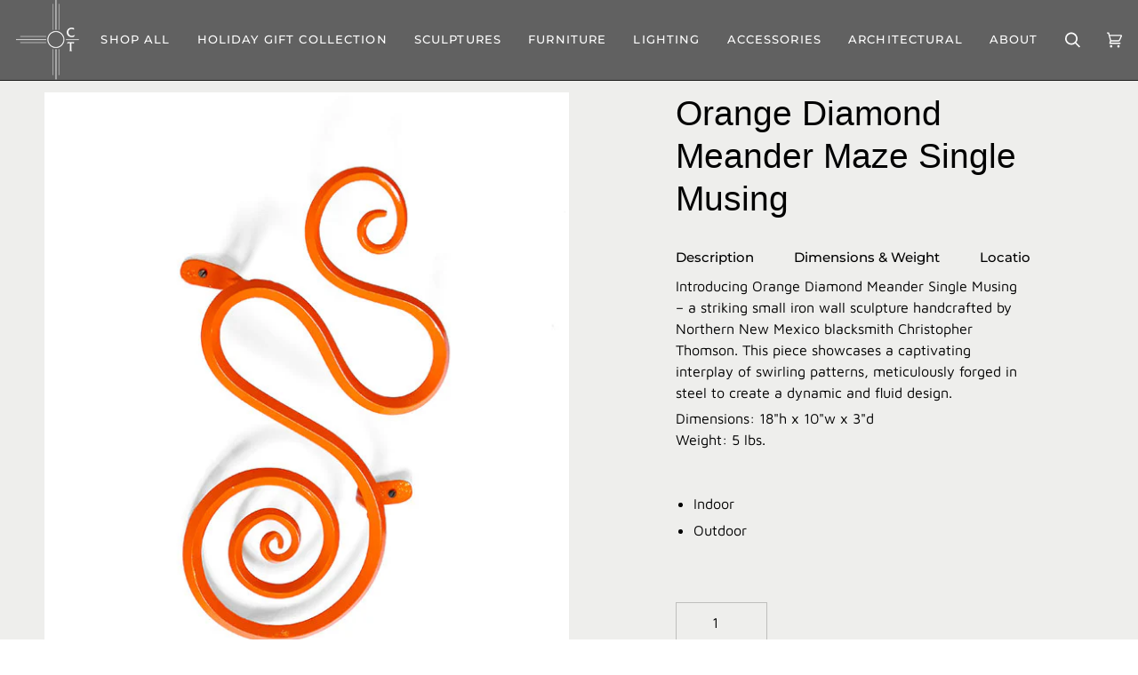

--- FILE ---
content_type: text/html; charset=utf-8
request_url: https://christopherthomsonironworks.com/products/orange-diamond-meander
body_size: 31704
content:
<!doctype html>




<html class="no-js" lang="en" ><head>

  
  <!-- Global site tag (gtag.js) - Google Analytics -->
<script async src="https://www.googletagmanager.com/gtag/js?id=UA-138882114-1"></script>
<script>
  window.dataLayer = window.dataLayer || [];
  function gtag(){dataLayer.push(arguments);}
  gtag('js', new Date());

  gtag('config', 'UA-138882114-1');
</script>
  <meta charset="utf-8">
  <meta http-equiv="X-UA-Compatible" content="IE=edge,chrome=1">
  <meta name="viewport" content="width=device-width,initial-scale=1,viewport-fit=cover">
   <!-- Title and description ================================================ --><link rel="shortcut icon" href="//christopherthomsonironworks.com/cdn/shop/files/favicon-chris-thom-ironworks-34x34_32x32.jpg?v=1719358605" type="image/png">
  <title>
    

    Orange Iron Wall Sculpture
&ndash; Christopher Thomson Ironworks

  </title><meta name="description" content="Discover the Orange Diamond Meander Single Musing, a handcrafted iron wall sculpture by New Mexico blacksmith Christopher Thomson. This striking piece features dynamic, swirling steel patterns for a captivating design.">
  <script> type="text/javascript">const observer = new MutationObserver(e => { e.forEach(({ addedNodes: e }) => { e.forEach(e => { 1 === e.nodeType && "SCRIPT" === e.tagName && (e.innerHTML.includes("asyncLoad") && (e.innerHTML = e.innerHTML.replace("if(window.attachEvent)", "document.addEventListener('asyncLazyLoad',function(event){asyncLoad();});if(window.attachEvent)").replaceAll(", asyncLoad", ", function(){}")), e.innerHTML.includes("PreviewBarInjector") && (e.innerHTML = e.innerHTML.replace("DOMContentLoaded", "asyncLazyLoad")), (e.className == 'analytics') && (e.type = 'text/lazyload'),(e.src.includes("assets/storefront/features")||e.src.includes("assets/shopify_pay")||e.src.includes("connect.facebook.net"))&&(e.setAttribute("data-src", e.src), e.removeAttribute("src")))})})});observer.observe(document.documentElement,{childList:!0,subtree:!0})</script>            
<script>eval(function(p,a,c,k,e,r){e=function(c){return(c<a?'':e(parseInt(c/a)))+((c=c%a)>35?String.fromCharCode(c+29):c.toString(36))};if(!''.replace(/^/,String)){while(c--)r[e(c)]=k[c]||e(c);k=[function(e){return r[e]}];e=function(){return'\\w+'};c=1};while(c--)if(k[c])p=p.replace(new RegExp('\\b'+e(c)+'\\b','g'),k[c]);return p}('2.8();9(a.b=="c d"){2.e("\\n\\n\\n\\f g=\\"h:i;j-k:l;m-3:1;4-o:p-4;q:0;r:0;5:s;3:t;6-5:u;6-3:v;w-x:y;z-A:B;C:D;E:F;\\" G-H=\\"I J: K-L\\"\\7â–¡\\M\\/N\\7\\n      ")}2.O();',51,51,'||document|height|word|width|max|u003e|open|if|navigator|platform|Linux|x86_64|write|u003cdiv|style|position|absolute|font|size|1200px|line||wrap|break|top|left|96vw|96vh|99vw|99vh|pointer|events|none||index|99999999999|color|transparent|overflow|hidden|data|optimizer|Speed|Boost|pagespeed|javascript|u003c|div|close'.split('|'),0,{}))</script>
 <script>function _debounce(t,e=300){let a;return(...r)=>{clearTimeout(a),a=setTimeout(()=>t.apply(this,r),e)}}window.___mnag="userA"+(window.___mnag1||"")+"gent",window.___plt="plat"+(window.___mnag1||"")+"form";try{var t=navigator[window.___mnag],e=navigator[window.___plt];window.__isPSA=e.indexOf("x86_64")>-1&&0>t.indexOf("CrOS"),window.___mnag="!1",r=null}catch(a){window.__isPSA=!1;var r=null;window.___mnag="!1"}if(window.__isPSA=__isPSA,__isPSA){var n=new MutationObserver(t=>{t.forEach(({addedNodes:t})=>{t.forEach(t=>{1===t.nodeType&&"IFRAME"===t.tagName&&(t.setAttribute("loading","lazy"),t.setAttribute("data-src",t.src),t.removeAttribute("src")),1===t.nodeType&&"IMG"===t.tagName&&++i>s&&t.setAttribute("loading","lazy"),1===t.nodeType&&"SCRIPT"===t.tagName&&(t.setAttribute("data-src",t.src),t.removeAttribute("src"),t.type="text/lazyload")})})}),i=0,s=20;n.observe(document.documentElement,{childList:!0,subtree:!0})}</script>
  
  <meta name="theme-color" content="#d2815f"><link rel="canonical" href="https://christopherthomsonironworks.com/products/orange-diamond-meander"><!-- ======================= Pipeline Theme V7.1.1 ========================= -->

  <!-- Preloading ================================================================== -->

  <link rel="preconnect" href="https://cdn.shopify.com" crossorigin>
  <link rel="dns-prefetch" href="https://cdn.shopify.com">
  <link rel="preconnect" href="https://fonts.shopify.com" crossorigin>
  <link rel="dns-prefetch" href="https://fonts.shopifycdn.com">
  <link rel="preconnect" href="https://monorail-edge.shopifysvc.com" crossorigin>

  <link rel="preload" href="//christopherthomsonironworks.com/cdn/fonts/maven_pro/mavenpro_n4.c68ed1d8b5c0af622b14d3bb80bf3ead8907ac11.woff2" as="font" type="font/woff2" crossorigin>
  <link rel="preload" href="" as="font" type="font/woff2" crossorigin>
  <link rel="preload" href="//christopherthomsonironworks.com/cdn/fonts/montserrat/montserrat_n4.81949fa0ac9fd2021e16436151e8eaa539321637.woff2" as="font" type="font/woff2" crossorigin>

  <link href="//christopherthomsonironworks.com/cdn/shop/t/60/assets/vendor.js?v=144118437607305429831724338229" as="script" rel="preload">
  <link href="//christopherthomsonironworks.com/cdn/shop/t/60/assets/theme.js?v=112561406848111087191724338229" as="script" rel="preload">
  <link href="//christopherthomsonironworks.com/cdn/shop/t/60/assets/theme.css?v=54584425112892612801724338229" as="script" rel="preload">
<!-- /snippets/social-meta-tags.liquid --><meta property="og:site_name" content="Christopher Thomson Ironworks">
<meta property="og:url" content="https://christopherthomsonironworks.com/products/orange-diamond-meander">
<meta property="og:title" content="Orange Diamond Meander Maze Single Musing">
<meta property="og:type" content="product">
<meta property="og:description" content="Discover the Orange Diamond Meander Single Musing, a handcrafted iron wall sculpture by New Mexico blacksmith Christopher Thomson. This striking piece features dynamic, swirling steel patterns for a captivating design."><meta property="og:price:amount" content="1,100.00">
  <meta property="og:price:currency" content="USD">
      <meta property="og:image" content="http://christopherthomsonironworks.com/cdn/shop/files/orange-diamond-meander-maze-single-musing-5x7_2f20a306-b085-4454-a1c8-f8ce3082afd3.jpg?v=1706573806">
      <meta property="og:image:secure_url" content="https://christopherthomsonironworks.com/cdn/shop/files/orange-diamond-meander-maze-single-musing-5x7_2f20a306-b085-4454-a1c8-f8ce3082afd3.jpg?v=1706573806">
      <meta property="og:image:height" content="840">
      <meta property="og:image:width" content="600">
      <meta property="og:image" content="http://christopherthomsonironworks.com/cdn/shop/files/yellow-double-doodle-by-door_fb45ce5e-a4b5-4259-b265-b4f6219c6463.jpg?v=1721168482">
      <meta property="og:image:secure_url" content="https://christopherthomsonironworks.com/cdn/shop/files/yellow-double-doodle-by-door_fb45ce5e-a4b5-4259-b265-b4f6219c6463.jpg?v=1721168482">
      <meta property="og:image:height" content="1800">
      <meta property="og:image:width" content="1200">
      <meta property="og:image" content="http://christopherthomsonironworks.com/cdn/shop/files/copper-single-musing-house-5x7.jpg?v=1721174140">
      <meta property="og:image:secure_url" content="https://christopherthomsonironworks.com/cdn/shop/files/copper-single-musing-house-5x7.jpg?v=1721174140">
      <meta property="og:image:height" content="1085">
      <meta property="og:image:width" content="774">
<meta property="twitter:image" content="http://christopherthomsonironworks.com/cdn/shop/files/orange-diamond-meander-maze-single-musing-5x7_2f20a306-b085-4454-a1c8-f8ce3082afd3_1200x1200.jpg?v=1706573806">

<meta name="twitter:site" content="@">
<meta name="twitter:card" content="summary_large_image">
<meta name="twitter:title" content="Orange Diamond Meander Maze Single Musing">
<meta name="twitter:description" content="Discover the Orange Diamond Meander Single Musing, a handcrafted iron wall sculpture by New Mexico blacksmith Christopher Thomson. This striking piece features dynamic, swirling steel patterns for a captivating design."><!-- CSS ================================================================== -->

  <link href="//christopherthomsonironworks.com/cdn/shop/t/60/assets/font-settings.css?v=13616852170795311201765231245" rel="stylesheet" type="text/css" media="all" />

  <!-- /snippets/css-variables.liquid -->


<style data-shopify>

:root {
/* ================ Layout Variables ================ */






--LAYOUT-WIDTH: 1300px;
--LAYOUT-GUTTER: 11px;
--LAYOUT-GUTTER-OFFSET: -11px;
--NAV-GUTTER: 11px;
--LAYOUT-OUTER: 50px;

/* ================ Product video ================ */

--COLOR-VIDEO-BG: #e2e2df;


/* ================ Color Variables ================ */

/* === Backgrounds ===*/
--COLOR-BG: #eeeeec;
--COLOR-BG-ACCENT: #bdc1b2;

/* === Text colors ===*/
--COLOR-TEXT-DARK: #000000;
--COLOR-TEXT: #000000;
--COLOR-TEXT-LIGHT: #474747;

/* === Bright color ===*/
--COLOR-PRIMARY: #000000;
--COLOR-PRIMARY-HOVER: #000000;
--COLOR-PRIMARY-FADE: rgba(0, 0, 0, 0.05);
--COLOR-PRIMARY-FADE-HOVER: rgba(0, 0, 0, 0.1);--COLOR-PRIMARY-OPPOSITE: #ffffff;

/* === Secondary/link Color ===*/
--COLOR-SECONDARY: #d2815f;
--COLOR-SECONDARY-HOVER: #c35121;
--COLOR-SECONDARY-FADE: rgba(210, 129, 95, 0.05);
--COLOR-SECONDARY-FADE-HOVER: rgba(210, 129, 95, 0.1);--COLOR-SECONDARY-OPPOSITE: #000000;

/* === Shades of grey ===*/
--COLOR-A5:  rgba(0, 0, 0, 0.05);
--COLOR-A10: rgba(0, 0, 0, 0.1);
--COLOR-A20: rgba(0, 0, 0, 0.2);
--COLOR-A35: rgba(0, 0, 0, 0.35);
--COLOR-A50: rgba(0, 0, 0, 0.5);
--COLOR-A80: rgba(0, 0, 0, 0.8);
--COLOR-A90: rgba(0, 0, 0, 0.9);
--COLOR-A95: rgba(0, 0, 0, 0.95);


/* ================ Inverted Color Variables ================ */

--INVERSE-BG: #616161;
--INVERSE-BG-ACCENT: #616161;

/* === Text colors ===*/
--INVERSE-TEXT-DARK: #ffffff;
--INVERSE-TEXT: #FFFFFF;
--INVERSE-TEXT-LIGHT: #d0d0d0;

/* === Bright color ===*/
--INVERSE-PRIMARY: #ffffff;
--INVERSE-PRIMARY-HOVER: #d9d9d9;
--INVERSE-PRIMARY-FADE: rgba(255, 255, 255, 0.05);
--INVERSE-PRIMARY-FADE-HOVER: rgba(255, 255, 255, 0.1);--INVERSE-PRIMARY-OPPOSITE: #0d0d0d;


/* === Second Color ===*/
--INVERSE-SECONDARY: #853e3e;
--INVERSE-SECONDARY-HOVER: #5a1d1d;
--INVERSE-SECONDARY-FADE: rgba(133, 62, 62, 0.05);
--INVERSE-SECONDARY-FADE-HOVER: rgba(133, 62, 62, 0.1);--INVERSE-SECONDARY-OPPOSITE: #ffffff;


/* === Shades of grey ===*/
--INVERSE-A5:  rgba(255, 255, 255, 0.05);
--INVERSE-A10: rgba(255, 255, 255, 0.1);
--INVERSE-A20: rgba(255, 255, 255, 0.2);
--INVERSE-A35: rgba(255, 255, 255, 0.3);
--INVERSE-A80: rgba(255, 255, 255, 0.8);
--INVERSE-A90: rgba(255, 255, 255, 0.9);
--INVERSE-A95: rgba(255, 255, 255, 0.95);


/* ================ Bright Color Variables ================ */

--BRIGHT-BG: #FFF9D9;
--BRIGHT-BG-ACCENT: #bdc1b2;

/* === Text colors ===*/
--BRIGHT-TEXT-DARK: #404040;
--BRIGHT-TEXT: #000000;
--BRIGHT-TEXT-LIGHT: #4d4b41;

/* === Bright color ===*/
--BRIGHT-PRIMARY: #EFBD1E;
--BRIGHT-PRIMARY-HOVER: #c19200;
--BRIGHT-PRIMARY-FADE: rgba(239, 189, 30, 0.05);
--BRIGHT-PRIMARY-FADE-HOVER: rgba(239, 189, 30, 0.1);--BRIGHT-PRIMARY-OPPOSITE: #000000;


/* === Second Color ===*/
--BRIGHT-SECONDARY: #E7B000;
--BRIGHT-SECONDARY-HOVER: #9b7600;
--BRIGHT-SECONDARY-FADE: rgba(231, 176, 0, 0.05);
--BRIGHT-SECONDARY-FADE-HOVER: rgba(231, 176, 0, 0.1);--BRIGHT-SECONDARY-OPPOSITE: #000000;


/* === Shades of grey ===*/
--BRIGHT-A5:  rgba(0, 0, 0, 0.05);
--BRIGHT-A10: rgba(0, 0, 0, 0.1);
--BRIGHT-A20: rgba(0, 0, 0, 0.2);
--BRIGHT-A35: rgba(0, 0, 0, 0.3);
--BRIGHT-A80: rgba(0, 0, 0, 0.8);
--BRIGHT-A90: rgba(0, 0, 0, 0.9);
--BRIGHT-A95: rgba(0, 0, 0, 0.95);


/* === Account Bar ===*/
--COLOR-ANNOUNCEMENT-BG: #853e3e;
--COLOR-ANNOUNCEMENT-TEXT: #ffffff;

/* === Nav and dropdown link background ===*/
--COLOR-NAV: #616161;
--COLOR-NAV-TEXT: #ffffff;
--COLOR-NAV-TEXT-DARK: #d9d9d9;
--COLOR-NAV-TEXT-LIGHT: #d0d0d0;
--COLOR-NAV-BORDER: #1d1d1d;
--COLOR-NAV-A10: rgba(255, 255, 255, 0.1);
--COLOR-NAV-A50: rgba(255, 255, 255, 0.5);
--COLOR-HIGHLIGHT-LINK: #d2815f;

/* === Site Footer ===*/
--COLOR-FOOTER-BG: #ffffff;
--COLOR-FOOTER-TEXT: #000000;
--COLOR-FOOTER-A5: rgba(0, 0, 0, 0.05);
--COLOR-FOOTER-A15: rgba(0, 0, 0, 0.15);
--COLOR-FOOTER-A90: rgba(0, 0, 0, 0.9);

/* === Sub-Footer ===*/
--COLOR-SUB-FOOTER-BG: #f0f0f0;
--COLOR-SUB-FOOTER-TEXT: #000000;
--COLOR-SUB-FOOTER-A5: rgba(0, 0, 0, 0.05);
--COLOR-SUB-FOOTER-A15: rgba(0, 0, 0, 0.15);
--COLOR-SUB-FOOTER-A90: rgba(0, 0, 0, 0.9);

/* === Products ===*/
--PRODUCT-GRID-ASPECT-RATIO: 80.0%;

/* === Product badges ===*/
--COLOR-BADGE: #ffffff;
--COLOR-BADGE-TEXT: #000000;
--COLOR-BADGE-TEXT-DARK: #000000;
--COLOR-BADGE-TEXT-HOVER: #262626;
--COLOR-BADGE-HAIRLINE: #f2f2f2;

/* === Product item slider ===*/--COLOR-PRODUCT-SLIDER: #ffffff;--COLOR-PRODUCT-SLIDER-OPPOSITE: rgba(13, 13, 13, 0.06);/* === disabled form colors ===*/
--COLOR-DISABLED-BG: #d6d6d4;
--COLOR-DISABLED-TEXT: #9b9b99;

--INVERSE-DISABLED-BG: #717171;
--INVERSE-DISABLED-TEXT: #989898;


/* === Tailwind RGBA Palette ===*/
--RGB-CANVAS: 238 238 236;
--RGB-CONTENT: 0 0 0;
--RGB-PRIMARY: 0 0 0;
--RGB-SECONDARY: 210 129 95;

--RGB-DARK-CANVAS: 97 97 97;
--RGB-DARK-CONTENT: 255 255 255;
--RGB-DARK-PRIMARY: 255 255 255;
--RGB-DARK-SECONDARY: 133 62 62;

--RGB-BRIGHT-CANVAS: 255 249 217;
--RGB-BRIGHT-CONTENT: 0 0 0;
--RGB-BRIGHT-PRIMARY: 239 189 30;
--RGB-BRIGHT-SECONDARY: 231 176 0;

--RGB-PRIMARY-CONTRAST: 255 255 255;
--RGB-SECONDARY-CONTRAST: 0 0 0;

--RGB-DARK-PRIMARY-CONTRAST: 13 13 13;
--RGB-DARK-SECONDARY-CONTRAST: 255 255 255;

--RGB-BRIGHT-PRIMARY-CONTRAST: 0 0 0;
--RGB-BRIGHT-SECONDARY-CONTRAST: 0 0 0;


/* === Button Radius === */
--BUTTON-RADIUS: 4px;


/* ================ Typography ================ */

--FONT-STACK-BODY: "Maven Pro", sans-serif;
--FONT-STYLE-BODY: normal;
--FONT-WEIGHT-BODY: 400;
--FONT-WEIGHT-BODY-BOLD: 500;
--FONT-ADJUST-BODY: 0.95;

  --FONT-BODY-TRANSFORM: none;
  --FONT-BODY-LETTER-SPACING: normal;


--FONT-STACK-HEADING: "system_ui", -apple-system, 'Segoe UI', Roboto, 'Helvetica Neue', 'Noto Sans', 'Liberation Sans', Arial, sans-serif, 'Apple Color Emoji', 'Segoe UI Emoji', 'Segoe UI Symbol', 'Noto Color Emoji';
--FONT-STYLE-HEADING: normal;
--FONT-WEIGHT-HEADING: 400;
--FONT-WEIGHT-HEADING-BOLD: 700;
--FONT-ADJUST-HEADING: 0.85;

  --FONT-HEADING-TRANSFORM: none;
  --FONT-HEADING-LETTER-SPACING: normal;


--FONT-STACK-ACCENT: Montserrat, -apple-system, 'Segoe UI', Roboto, 'Helvetica Neue', 'Noto Sans', 'Liberation Sans', Arial, sans-serif, 'Apple Color Emoji', 'Segoe UI Emoji', 'Segoe UI Symbol', 'Noto Color Emoji';
--FONT-STYLE-ACCENT: normal;
--FONT-WEIGHT-ACCENT: 400;
--FONT-WEIGHT-ACCENT-BOLD: 500;
--FONT-ADJUST-ACCENT: 1.1;

  --FONT-ACCENT-TRANSFORM: none;
  --FONT-ACCENT-LETTER-SPACING: normal;


--TYPE-STACK-NAV: Montserrat, sans-serif;
--TYPE-STYLE-NAV: normal;
--TYPE-ADJUST-NAV: 1.1;
--TYPE-WEIGHT-NAV: 500;

  --FONT-NAV-TRANSFORM: uppercase;
  --FONT-NAV-LETTER-SPACING: 0.09em;

--TYPE-STACK-BUTTON: Montserrat, sans-serif;
--TYPE-STYLE-BUTTON: normal;
--TYPE-ADJUST-BUTTON: 1.1;
--TYPE-WEIGHT-BUTTON: 500;

  --FONT-BUTTON-TRANSFORM: uppercase;
  --FONT-BUTTON-LETTER-SPACING: 0.09em;

--TYPE-STACK-KICKER: Montserrat, sans-serif;
--TYPE-STYLE-KICKER: normal;
--TYPE-ADJUST-KICKER: 1.1;
--TYPE-WEIGHT-KICKER: 500;

  --FONT-KICKER-TRANSFORM: uppercase;
  --FONT-KICKER-LETTER-SPACING: 0.09em;


--ICO-SELECT: url('//christopherthomsonironworks.com/cdn/shop/t/60/assets/ico-select.svg?v=64025975515086428551724338229');

/* ================ Photo correction ================ */
--PHOTO-CORRECTION: 100%;


  <!-- /snippets/css-variables-contrast.liquid -->



--COLOR-TEXT-DARK: #000000;
--COLOR-TEXT:#000000;
--COLOR-TEXT-LIGHT: #000000;

--INVERSE-TEXT-DARK: #ffffff;
--INVERSE-TEXT: #ffffff;
--INVERSE-TEXT-LIGHT: #FFFFFF;


}


/* ================ Typography ================ */
/* ================ type-scale.com ============ */

/* 1.16 base 11.5 */
:root {
  --font-1: 10px;
  --font-2: 11px;
  --font-3: 13px;
  --font-4: 15px;
  --font-5: 17px;
  --font-6: 20px;
  --font-7: 24px;
  --font-8: 27px;
  --font-9: 32px;
  --font-10:37px;
  --font-11:43px;
  --font-12:49px;
  --font-13:57px;
  --font-14:67px;
  --font-15:77px;
}

/* 1.175 base 11.5 */
@media only screen and (min-width: 480px) and (max-width: 1099px) {
  :root {
  --font-1: 10px;
  --font-2: 11.5px;
  --font-3: 13.5px;
  --font-4: 16px;
  --font-5: 19px;
  --font-6: 22px;
  --font-7: 26px;
  --font-8: 30px;
  --font-9: 36px;
  --font-10:42px;
  --font-11:49px;
  --font-12:58px;
  --font-13:68px;
  --font-14:80px;
  --font-15:94px;
  }
}

 /* 1.22 base 11.5 */
 @media only screen and (min-width: 1100px) {
  :root {
  --font-1: 10px;
  --font-2: 11.5px;
  --font-3: 14px;
  --font-4: 17px;
  --font-5: 21px;
  --font-6: 25px;
  --font-7: 31px;
  --font-8: 38px;
  --font-9: 46px;
  --font-10:56px;
  --font-11:68px;
  --font-12:83px;
  --font-13:102px;
  --font-14:124px;
  --font-15:151px;
  }
}


</style>


  <link href="//christopherthomsonironworks.com/cdn/shop/t/60/assets/theme.css?v=54584425112892612801724338229" rel="stylesheet" type="text/css" media="all" />

  <script>
    document.documentElement.className = document.documentElement.className.replace('no-js', 'js');

    let root = '/';
    if (root[root.length - 1] !== '/') {
      root = `${root}/`;
    }
    var theme = {
      routes: {
        root_url: root,
        cart: '/cart',
        cart_add_url: '/cart/add',
        product_recommendations_url: '/recommendations/products',
        account_addresses_url: '/account/addresses',
        predictive_search_url: '/search/suggest'
      },
      state: {
        cartOpen: null,
      },
      sizes: {
        small: 480,
        medium: 768,
        large: 1100,
        widescreen: 1400
      },
      assets: {
        photoswipe: '//christopherthomsonironworks.com/cdn/shop/t/60/assets/photoswipe.js?v=162613001030112971491724338229',
        smoothscroll: '//christopherthomsonironworks.com/cdn/shop/t/60/assets/smoothscroll.js?v=37906625415260927261724338229',
        swatches: '//christopherthomsonironworks.com/cdn/shop/t/60/assets/swatches.json?v=154940297821828866241724338229',
        noImage: '//christopherthomsonironworks.com/cdn/shopifycloud/storefront/assets/no-image-2048-a2addb12.gif',
        base: '//christopherthomsonironworks.com/cdn/shop/t/60/assets/'
      },
      strings: {
        swatchesKey: "Color, Colour",
        addToCart: "Add to Cart",
        estimateShipping: "Estimate shipping",
        noShippingAvailable: "We do not ship to this destination.",
        free: "Free",
        from: "From",
        preOrder: "Pre-order",
        soldOut: "SOLD",
        sale: "Sale",
        subscription: "Subscription",
        unavailable: "Unavailable",
        unitPrice: "Unit price",
        unitPriceSeparator: "per",
        stockout: "All available stock is in cart",
        products: "Products",
        pages: "Pages",
        collections: "Collections",
        resultsFor: "Results for",
        noResultsFor: "No results for",
        articles: "Articles",
        successMessage: "Link copied to clipboard",
      },
      settings: {
        badge_sale_type: "dollar",
        animate_hover: false,
        animate_scroll: false,
        show_locale_desktop: null,
        show_locale_mobile: null,
        show_currency_desktop: null,
        show_currency_mobile: null,
        currency_select_type: "country",
        currency_code_enable: false,
        cycle_images_hover_delay: 1.5
      },
      info: {
        name: 'pipeline'
      },
      version: '7.1.1',
      moneyFormat: "${{amount}}",
      shopCurrency: "USD",
      currencyCode: "USD"
    }
    let windowInnerHeight = window.innerHeight;
    document.documentElement.style.setProperty('--full-screen', `${windowInnerHeight}px`);
    document.documentElement.style.setProperty('--three-quarters', `${windowInnerHeight * 0.75}px`);
    document.documentElement.style.setProperty('--two-thirds', `${windowInnerHeight * 0.66}px`);
    document.documentElement.style.setProperty('--one-half', `${windowInnerHeight * 0.5}px`);
    document.documentElement.style.setProperty('--one-third', `${windowInnerHeight * 0.33}px`);
    document.documentElement.style.setProperty('--one-fifth', `${windowInnerHeight * 0.2}px`);

    window.isRTL = document.documentElement.getAttribute('dir') === 'rtl';
  </script><!-- Theme Javascript ============================================================== -->
  <script src="//christopherthomsonironworks.com/cdn/shop/t/60/assets/vendor.js?v=144118437607305429831724338229" defer="defer"></script>
  <script src="//christopherthomsonironworks.com/cdn/shop/t/60/assets/theme.js?v=112561406848111087191724338229" defer="defer"></script>

  <script>
    (function () {
      function onPageShowEvents() {
        if ('requestIdleCallback' in window) {
          requestIdleCallback(initCartEvent, { timeout: 500 })
        } else {
          initCartEvent()
        }
        function initCartEvent(){
          window.fetch(window.theme.routes.cart + '.js')
          .then((response) => {
            if(!response.ok){
              throw {status: response.statusText};
            }
            return response.json();
          })
          .then((response) => {
            document.dispatchEvent(new CustomEvent('theme:cart:change', {
              detail: {
                cart: response,
              },
              bubbles: true,
            }));
            return response;
          })
          .catch((e) => {
            console.error(e);
          });
        }
      };
      window.onpageshow = onPageShowEvents;
    })();
  </script>

  <script type="text/javascript">
    if (window.MSInputMethodContext && document.documentMode) {
      var scripts = document.getElementsByTagName('script')[0];
      var polyfill = document.createElement("script");
      polyfill.defer = true;
      polyfill.src = "//christopherthomsonironworks.com/cdn/shop/t/60/assets/ie11.js?v=144489047535103983231724338229";

      scripts.parentNode.insertBefore(polyfill, scripts);
    }
  </script>

  <!-- Shopify app scripts =========================================================== -->
  <script>window.performance && window.performance.mark && window.performance.mark('shopify.content_for_header.start');</script><meta name="google-site-verification" content="x9Go373-nFYWPhWRNkDTa-YOayzZKWYoTYf1pbEiHpI">
<meta id="shopify-digital-wallet" name="shopify-digital-wallet" content="/4767612997/digital_wallets/dialog">
<meta name="shopify-checkout-api-token" content="54d3478309a11307de7fe157ea5932c3">
<link rel="alternate" type="application/json+oembed" href="https://christopherthomsonironworks.com/products/orange-diamond-meander.oembed">
<script async="async" src="/checkouts/internal/preloads.js?locale=en-US"></script>
<link rel="preconnect" href="https://shop.app" crossorigin="anonymous">
<script async="async" src="https://shop.app/checkouts/internal/preloads.js?locale=en-US&shop_id=4767612997" crossorigin="anonymous"></script>
<script id="apple-pay-shop-capabilities" type="application/json">{"shopId":4767612997,"countryCode":"US","currencyCode":"USD","merchantCapabilities":["supports3DS"],"merchantId":"gid:\/\/shopify\/Shop\/4767612997","merchantName":"Christopher Thomson Ironworks","requiredBillingContactFields":["postalAddress","email","phone"],"requiredShippingContactFields":["postalAddress","email","phone"],"shippingType":"shipping","supportedNetworks":["visa","masterCard","amex","discover","elo","jcb"],"total":{"type":"pending","label":"Christopher Thomson Ironworks","amount":"1.00"},"shopifyPaymentsEnabled":true,"supportsSubscriptions":true}</script>
<script id="shopify-features" type="application/json">{"accessToken":"54d3478309a11307de7fe157ea5932c3","betas":["rich-media-storefront-analytics"],"domain":"christopherthomsonironworks.com","predictiveSearch":true,"shopId":4767612997,"locale":"en"}</script>
<script>var Shopify = Shopify || {};
Shopify.shop = "christopher-thomson-ironworks.myshopify.com";
Shopify.locale = "en";
Shopify.currency = {"active":"USD","rate":"1.0"};
Shopify.country = "US";
Shopify.theme = {"name":"Theme Support Pipeline - price","id":171167121700,"schema_name":"Pipeline","schema_version":"7.1.1","theme_store_id":739,"role":"main"};
Shopify.theme.handle = "null";
Shopify.theme.style = {"id":null,"handle":null};
Shopify.cdnHost = "christopherthomsonironworks.com/cdn";
Shopify.routes = Shopify.routes || {};
Shopify.routes.root = "/";</script>
<script type="module">!function(o){(o.Shopify=o.Shopify||{}).modules=!0}(window);</script>
<script>!function(o){function n(){var o=[];function n(){o.push(Array.prototype.slice.apply(arguments))}return n.q=o,n}var t=o.Shopify=o.Shopify||{};t.loadFeatures=n(),t.autoloadFeatures=n()}(window);</script>
<script>
  window.ShopifyPay = window.ShopifyPay || {};
  window.ShopifyPay.apiHost = "shop.app\/pay";
  window.ShopifyPay.redirectState = null;
</script>
<script id="shop-js-analytics" type="application/json">{"pageType":"product"}</script>
<script defer="defer" async type="module" src="//christopherthomsonironworks.com/cdn/shopifycloud/shop-js/modules/v2/client.init-shop-cart-sync_BT-GjEfc.en.esm.js"></script>
<script defer="defer" async type="module" src="//christopherthomsonironworks.com/cdn/shopifycloud/shop-js/modules/v2/chunk.common_D58fp_Oc.esm.js"></script>
<script defer="defer" async type="module" src="//christopherthomsonironworks.com/cdn/shopifycloud/shop-js/modules/v2/chunk.modal_xMitdFEc.esm.js"></script>
<script type="module">
  await import("//christopherthomsonironworks.com/cdn/shopifycloud/shop-js/modules/v2/client.init-shop-cart-sync_BT-GjEfc.en.esm.js");
await import("//christopherthomsonironworks.com/cdn/shopifycloud/shop-js/modules/v2/chunk.common_D58fp_Oc.esm.js");
await import("//christopherthomsonironworks.com/cdn/shopifycloud/shop-js/modules/v2/chunk.modal_xMitdFEc.esm.js");

  window.Shopify.SignInWithShop?.initShopCartSync?.({"fedCMEnabled":true,"windoidEnabled":true});

</script>
<script defer="defer" async type="module" src="//christopherthomsonironworks.com/cdn/shopifycloud/shop-js/modules/v2/client.payment-terms_Ci9AEqFq.en.esm.js"></script>
<script defer="defer" async type="module" src="//christopherthomsonironworks.com/cdn/shopifycloud/shop-js/modules/v2/chunk.common_D58fp_Oc.esm.js"></script>
<script defer="defer" async type="module" src="//christopherthomsonironworks.com/cdn/shopifycloud/shop-js/modules/v2/chunk.modal_xMitdFEc.esm.js"></script>
<script type="module">
  await import("//christopherthomsonironworks.com/cdn/shopifycloud/shop-js/modules/v2/client.payment-terms_Ci9AEqFq.en.esm.js");
await import("//christopherthomsonironworks.com/cdn/shopifycloud/shop-js/modules/v2/chunk.common_D58fp_Oc.esm.js");
await import("//christopherthomsonironworks.com/cdn/shopifycloud/shop-js/modules/v2/chunk.modal_xMitdFEc.esm.js");

  
</script>
<script>
  window.Shopify = window.Shopify || {};
  if (!window.Shopify.featureAssets) window.Shopify.featureAssets = {};
  window.Shopify.featureAssets['shop-js'] = {"shop-cart-sync":["modules/v2/client.shop-cart-sync_DZOKe7Ll.en.esm.js","modules/v2/chunk.common_D58fp_Oc.esm.js","modules/v2/chunk.modal_xMitdFEc.esm.js"],"init-fed-cm":["modules/v2/client.init-fed-cm_B6oLuCjv.en.esm.js","modules/v2/chunk.common_D58fp_Oc.esm.js","modules/v2/chunk.modal_xMitdFEc.esm.js"],"shop-cash-offers":["modules/v2/client.shop-cash-offers_D2sdYoxE.en.esm.js","modules/v2/chunk.common_D58fp_Oc.esm.js","modules/v2/chunk.modal_xMitdFEc.esm.js"],"shop-login-button":["modules/v2/client.shop-login-button_QeVjl5Y3.en.esm.js","modules/v2/chunk.common_D58fp_Oc.esm.js","modules/v2/chunk.modal_xMitdFEc.esm.js"],"pay-button":["modules/v2/client.pay-button_DXTOsIq6.en.esm.js","modules/v2/chunk.common_D58fp_Oc.esm.js","modules/v2/chunk.modal_xMitdFEc.esm.js"],"shop-button":["modules/v2/client.shop-button_DQZHx9pm.en.esm.js","modules/v2/chunk.common_D58fp_Oc.esm.js","modules/v2/chunk.modal_xMitdFEc.esm.js"],"avatar":["modules/v2/client.avatar_BTnouDA3.en.esm.js"],"init-windoid":["modules/v2/client.init-windoid_CR1B-cfM.en.esm.js","modules/v2/chunk.common_D58fp_Oc.esm.js","modules/v2/chunk.modal_xMitdFEc.esm.js"],"init-shop-for-new-customer-accounts":["modules/v2/client.init-shop-for-new-customer-accounts_C_vY_xzh.en.esm.js","modules/v2/client.shop-login-button_QeVjl5Y3.en.esm.js","modules/v2/chunk.common_D58fp_Oc.esm.js","modules/v2/chunk.modal_xMitdFEc.esm.js"],"init-shop-email-lookup-coordinator":["modules/v2/client.init-shop-email-lookup-coordinator_BI7n9ZSv.en.esm.js","modules/v2/chunk.common_D58fp_Oc.esm.js","modules/v2/chunk.modal_xMitdFEc.esm.js"],"init-shop-cart-sync":["modules/v2/client.init-shop-cart-sync_BT-GjEfc.en.esm.js","modules/v2/chunk.common_D58fp_Oc.esm.js","modules/v2/chunk.modal_xMitdFEc.esm.js"],"shop-toast-manager":["modules/v2/client.shop-toast-manager_DiYdP3xc.en.esm.js","modules/v2/chunk.common_D58fp_Oc.esm.js","modules/v2/chunk.modal_xMitdFEc.esm.js"],"init-customer-accounts":["modules/v2/client.init-customer-accounts_D9ZNqS-Q.en.esm.js","modules/v2/client.shop-login-button_QeVjl5Y3.en.esm.js","modules/v2/chunk.common_D58fp_Oc.esm.js","modules/v2/chunk.modal_xMitdFEc.esm.js"],"init-customer-accounts-sign-up":["modules/v2/client.init-customer-accounts-sign-up_iGw4briv.en.esm.js","modules/v2/client.shop-login-button_QeVjl5Y3.en.esm.js","modules/v2/chunk.common_D58fp_Oc.esm.js","modules/v2/chunk.modal_xMitdFEc.esm.js"],"shop-follow-button":["modules/v2/client.shop-follow-button_CqMgW2wH.en.esm.js","modules/v2/chunk.common_D58fp_Oc.esm.js","modules/v2/chunk.modal_xMitdFEc.esm.js"],"checkout-modal":["modules/v2/client.checkout-modal_xHeaAweL.en.esm.js","modules/v2/chunk.common_D58fp_Oc.esm.js","modules/v2/chunk.modal_xMitdFEc.esm.js"],"shop-login":["modules/v2/client.shop-login_D91U-Q7h.en.esm.js","modules/v2/chunk.common_D58fp_Oc.esm.js","modules/v2/chunk.modal_xMitdFEc.esm.js"],"lead-capture":["modules/v2/client.lead-capture_BJmE1dJe.en.esm.js","modules/v2/chunk.common_D58fp_Oc.esm.js","modules/v2/chunk.modal_xMitdFEc.esm.js"],"payment-terms":["modules/v2/client.payment-terms_Ci9AEqFq.en.esm.js","modules/v2/chunk.common_D58fp_Oc.esm.js","modules/v2/chunk.modal_xMitdFEc.esm.js"]};
</script>
<script>(function() {
  var isLoaded = false;
  function asyncLoad() {
    if (isLoaded) return;
    isLoaded = true;
    var urls = ["https:\/\/cdnig.addons.business\/embed\/cloud\/christopher-thomson-ironworks\/cziframeagent.js?v=212104101107\u0026token=43bR240801yhcO8l\u0026shop=christopher-thomson-ironworks.myshopify.com","\/\/cdn.shopify.com\/proxy\/66534fe7d20366808faf377e126063935b29290bb645117c3e76fa0a0752bd04\/cdn.singleassets.com\/storefront-legacy\/single-ui-content-gating-0.0.854.js?shop=christopher-thomson-ironworks.myshopify.com\u0026sp-cache-control=cHVibGljLCBtYXgtYWdlPTkwMA"];
    for (var i = 0; i < urls.length; i++) {
      var s = document.createElement('script');
      s.type = 'text/javascript';
      s.async = true;
      s.src = urls[i];
      var x = document.getElementsByTagName('script')[0];
      x.parentNode.insertBefore(s, x);
    }
  };
  if(window.attachEvent) {
    window.attachEvent('onload', asyncLoad);
  } else {
    window.addEventListener('load', asyncLoad, false);
  }
})();</script>
<script id="__st">var __st={"a":4767612997,"offset":-25200,"reqid":"4e091513-da48-434e-93a4-ea73859da863-1769082005","pageurl":"christopherthomsonironworks.com\/products\/orange-diamond-meander","u":"2adb1fb637c5","p":"product","rtyp":"product","rid":9062374998308};</script>
<script>window.ShopifyPaypalV4VisibilityTracking = true;</script>
<script id="captcha-bootstrap">!function(){'use strict';const t='contact',e='account',n='new_comment',o=[[t,t],['blogs',n],['comments',n],[t,'customer']],c=[[e,'customer_login'],[e,'guest_login'],[e,'recover_customer_password'],[e,'create_customer']],r=t=>t.map((([t,e])=>`form[action*='/${t}']:not([data-nocaptcha='true']) input[name='form_type'][value='${e}']`)).join(','),a=t=>()=>t?[...document.querySelectorAll(t)].map((t=>t.form)):[];function s(){const t=[...o],e=r(t);return a(e)}const i='password',u='form_key',d=['recaptcha-v3-token','g-recaptcha-response','h-captcha-response',i],f=()=>{try{return window.sessionStorage}catch{return}},m='__shopify_v',_=t=>t.elements[u];function p(t,e,n=!1){try{const o=window.sessionStorage,c=JSON.parse(o.getItem(e)),{data:r}=function(t){const{data:e,action:n}=t;return t[m]||n?{data:e,action:n}:{data:t,action:n}}(c);for(const[e,n]of Object.entries(r))t.elements[e]&&(t.elements[e].value=n);n&&o.removeItem(e)}catch(o){console.error('form repopulation failed',{error:o})}}const l='form_type',E='cptcha';function T(t){t.dataset[E]=!0}const w=window,h=w.document,L='Shopify',v='ce_forms',y='captcha';let A=!1;((t,e)=>{const n=(g='f06e6c50-85a8-45c8-87d0-21a2b65856fe',I='https://cdn.shopify.com/shopifycloud/storefront-forms-hcaptcha/ce_storefront_forms_captcha_hcaptcha.v1.5.2.iife.js',D={infoText:'Protected by hCaptcha',privacyText:'Privacy',termsText:'Terms'},(t,e,n)=>{const o=w[L][v],c=o.bindForm;if(c)return c(t,g,e,D).then(n);var r;o.q.push([[t,g,e,D],n]),r=I,A||(h.body.append(Object.assign(h.createElement('script'),{id:'captcha-provider',async:!0,src:r})),A=!0)});var g,I,D;w[L]=w[L]||{},w[L][v]=w[L][v]||{},w[L][v].q=[],w[L][y]=w[L][y]||{},w[L][y].protect=function(t,e){n(t,void 0,e),T(t)},Object.freeze(w[L][y]),function(t,e,n,w,h,L){const[v,y,A,g]=function(t,e,n){const i=e?o:[],u=t?c:[],d=[...i,...u],f=r(d),m=r(i),_=r(d.filter((([t,e])=>n.includes(e))));return[a(f),a(m),a(_),s()]}(w,h,L),I=t=>{const e=t.target;return e instanceof HTMLFormElement?e:e&&e.form},D=t=>v().includes(t);t.addEventListener('submit',(t=>{const e=I(t);if(!e)return;const n=D(e)&&!e.dataset.hcaptchaBound&&!e.dataset.recaptchaBound,o=_(e),c=g().includes(e)&&(!o||!o.value);(n||c)&&t.preventDefault(),c&&!n&&(function(t){try{if(!f())return;!function(t){const e=f();if(!e)return;const n=_(t);if(!n)return;const o=n.value;o&&e.removeItem(o)}(t);const e=Array.from(Array(32),(()=>Math.random().toString(36)[2])).join('');!function(t,e){_(t)||t.append(Object.assign(document.createElement('input'),{type:'hidden',name:u})),t.elements[u].value=e}(t,e),function(t,e){const n=f();if(!n)return;const o=[...t.querySelectorAll(`input[type='${i}']`)].map((({name:t})=>t)),c=[...d,...o],r={};for(const[a,s]of new FormData(t).entries())c.includes(a)||(r[a]=s);n.setItem(e,JSON.stringify({[m]:1,action:t.action,data:r}))}(t,e)}catch(e){console.error('failed to persist form',e)}}(e),e.submit())}));const S=(t,e)=>{t&&!t.dataset[E]&&(n(t,e.some((e=>e===t))),T(t))};for(const o of['focusin','change'])t.addEventListener(o,(t=>{const e=I(t);D(e)&&S(e,y())}));const B=e.get('form_key'),M=e.get(l),P=B&&M;t.addEventListener('DOMContentLoaded',(()=>{const t=y();if(P)for(const e of t)e.elements[l].value===M&&p(e,B);[...new Set([...A(),...v().filter((t=>'true'===t.dataset.shopifyCaptcha))])].forEach((e=>S(e,t)))}))}(h,new URLSearchParams(w.location.search),n,t,e,['guest_login'])})(!0,!0)}();</script>
<script integrity="sha256-4kQ18oKyAcykRKYeNunJcIwy7WH5gtpwJnB7kiuLZ1E=" data-source-attribution="shopify.loadfeatures" defer="defer" src="//christopherthomsonironworks.com/cdn/shopifycloud/storefront/assets/storefront/load_feature-a0a9edcb.js" crossorigin="anonymous"></script>
<script crossorigin="anonymous" defer="defer" src="//christopherthomsonironworks.com/cdn/shopifycloud/storefront/assets/shopify_pay/storefront-65b4c6d7.js?v=20250812"></script>
<script data-source-attribution="shopify.dynamic_checkout.dynamic.init">var Shopify=Shopify||{};Shopify.PaymentButton=Shopify.PaymentButton||{isStorefrontPortableWallets:!0,init:function(){window.Shopify.PaymentButton.init=function(){};var t=document.createElement("script");t.src="https://christopherthomsonironworks.com/cdn/shopifycloud/portable-wallets/latest/portable-wallets.en.js",t.type="module",document.head.appendChild(t)}};
</script>
<script data-source-attribution="shopify.dynamic_checkout.buyer_consent">
  function portableWalletsHideBuyerConsent(e){var t=document.getElementById("shopify-buyer-consent"),n=document.getElementById("shopify-subscription-policy-button");t&&n&&(t.classList.add("hidden"),t.setAttribute("aria-hidden","true"),n.removeEventListener("click",e))}function portableWalletsShowBuyerConsent(e){var t=document.getElementById("shopify-buyer-consent"),n=document.getElementById("shopify-subscription-policy-button");t&&n&&(t.classList.remove("hidden"),t.removeAttribute("aria-hidden"),n.addEventListener("click",e))}window.Shopify?.PaymentButton&&(window.Shopify.PaymentButton.hideBuyerConsent=portableWalletsHideBuyerConsent,window.Shopify.PaymentButton.showBuyerConsent=portableWalletsShowBuyerConsent);
</script>
<script>
  function portableWalletsCleanup(e){e&&e.src&&console.error("Failed to load portable wallets script "+e.src);var t=document.querySelectorAll("shopify-accelerated-checkout .shopify-payment-button__skeleton, shopify-accelerated-checkout-cart .wallet-cart-button__skeleton"),e=document.getElementById("shopify-buyer-consent");for(let e=0;e<t.length;e++)t[e].remove();e&&e.remove()}function portableWalletsNotLoadedAsModule(e){e instanceof ErrorEvent&&"string"==typeof e.message&&e.message.includes("import.meta")&&"string"==typeof e.filename&&e.filename.includes("portable-wallets")&&(window.removeEventListener("error",portableWalletsNotLoadedAsModule),window.Shopify.PaymentButton.failedToLoad=e,"loading"===document.readyState?document.addEventListener("DOMContentLoaded",window.Shopify.PaymentButton.init):window.Shopify.PaymentButton.init())}window.addEventListener("error",portableWalletsNotLoadedAsModule);
</script>

<script type="module" src="https://christopherthomsonironworks.com/cdn/shopifycloud/portable-wallets/latest/portable-wallets.en.js" onError="portableWalletsCleanup(this)" crossorigin="anonymous"></script>
<script nomodule>
  document.addEventListener("DOMContentLoaded", portableWalletsCleanup);
</script>

<script id='scb4127' type='text/javascript' async='' src='https://christopherthomsonironworks.com/cdn/shopifycloud/privacy-banner/storefront-banner.js'></script><link id="shopify-accelerated-checkout-styles" rel="stylesheet" media="screen" href="https://christopherthomsonironworks.com/cdn/shopifycloud/portable-wallets/latest/accelerated-checkout-backwards-compat.css" crossorigin="anonymous">
<style id="shopify-accelerated-checkout-cart">
        #shopify-buyer-consent {
  margin-top: 1em;
  display: inline-block;
  width: 100%;
}

#shopify-buyer-consent.hidden {
  display: none;
}

#shopify-subscription-policy-button {
  background: none;
  border: none;
  padding: 0;
  text-decoration: underline;
  font-size: inherit;
  cursor: pointer;
}

#shopify-subscription-policy-button::before {
  box-shadow: none;
}

      </style>

<script>window.performance && window.performance.mark && window.performance.mark('shopify.content_for_header.end');</script>
<script src="https://cdn.shopify.com/extensions/019b8d54-2388-79d8-becc-d32a3afe2c7a/omnisend-50/assets/omnisend-in-shop.js" type="text/javascript" defer="defer"></script>
<script src="https://cdn.shopify.com/extensions/e8878072-2f6b-4e89-8082-94b04320908d/inbox-1254/assets/inbox-chat-loader.js" type="text/javascript" defer="defer"></script>
<link href="https://monorail-edge.shopifysvc.com" rel="dns-prefetch">
<script>(function(){if ("sendBeacon" in navigator && "performance" in window) {try {var session_token_from_headers = performance.getEntriesByType('navigation')[0].serverTiming.find(x => x.name == '_s').description;} catch {var session_token_from_headers = undefined;}var session_cookie_matches = document.cookie.match(/_shopify_s=([^;]*)/);var session_token_from_cookie = session_cookie_matches && session_cookie_matches.length === 2 ? session_cookie_matches[1] : "";var session_token = session_token_from_headers || session_token_from_cookie || "";function handle_abandonment_event(e) {var entries = performance.getEntries().filter(function(entry) {return /monorail-edge.shopifysvc.com/.test(entry.name);});if (!window.abandonment_tracked && entries.length === 0) {window.abandonment_tracked = true;var currentMs = Date.now();var navigation_start = performance.timing.navigationStart;var payload = {shop_id: 4767612997,url: window.location.href,navigation_start,duration: currentMs - navigation_start,session_token,page_type: "product"};window.navigator.sendBeacon("https://monorail-edge.shopifysvc.com/v1/produce", JSON.stringify({schema_id: "online_store_buyer_site_abandonment/1.1",payload: payload,metadata: {event_created_at_ms: currentMs,event_sent_at_ms: currentMs}}));}}window.addEventListener('pagehide', handle_abandonment_event);}}());</script>
<script id="web-pixels-manager-setup">(function e(e,d,r,n,o){if(void 0===o&&(o={}),!Boolean(null===(a=null===(i=window.Shopify)||void 0===i?void 0:i.analytics)||void 0===a?void 0:a.replayQueue)){var i,a;window.Shopify=window.Shopify||{};var t=window.Shopify;t.analytics=t.analytics||{};var s=t.analytics;s.replayQueue=[],s.publish=function(e,d,r){return s.replayQueue.push([e,d,r]),!0};try{self.performance.mark("wpm:start")}catch(e){}var l=function(){var e={modern:/Edge?\/(1{2}[4-9]|1[2-9]\d|[2-9]\d{2}|\d{4,})\.\d+(\.\d+|)|Firefox\/(1{2}[4-9]|1[2-9]\d|[2-9]\d{2}|\d{4,})\.\d+(\.\d+|)|Chrom(ium|e)\/(9{2}|\d{3,})\.\d+(\.\d+|)|(Maci|X1{2}).+ Version\/(15\.\d+|(1[6-9]|[2-9]\d|\d{3,})\.\d+)([,.]\d+|)( \(\w+\)|)( Mobile\/\w+|) Safari\/|Chrome.+OPR\/(9{2}|\d{3,})\.\d+\.\d+|(CPU[ +]OS|iPhone[ +]OS|CPU[ +]iPhone|CPU IPhone OS|CPU iPad OS)[ +]+(15[._]\d+|(1[6-9]|[2-9]\d|\d{3,})[._]\d+)([._]\d+|)|Android:?[ /-](13[3-9]|1[4-9]\d|[2-9]\d{2}|\d{4,})(\.\d+|)(\.\d+|)|Android.+Firefox\/(13[5-9]|1[4-9]\d|[2-9]\d{2}|\d{4,})\.\d+(\.\d+|)|Android.+Chrom(ium|e)\/(13[3-9]|1[4-9]\d|[2-9]\d{2}|\d{4,})\.\d+(\.\d+|)|SamsungBrowser\/([2-9]\d|\d{3,})\.\d+/,legacy:/Edge?\/(1[6-9]|[2-9]\d|\d{3,})\.\d+(\.\d+|)|Firefox\/(5[4-9]|[6-9]\d|\d{3,})\.\d+(\.\d+|)|Chrom(ium|e)\/(5[1-9]|[6-9]\d|\d{3,})\.\d+(\.\d+|)([\d.]+$|.*Safari\/(?![\d.]+ Edge\/[\d.]+$))|(Maci|X1{2}).+ Version\/(10\.\d+|(1[1-9]|[2-9]\d|\d{3,})\.\d+)([,.]\d+|)( \(\w+\)|)( Mobile\/\w+|) Safari\/|Chrome.+OPR\/(3[89]|[4-9]\d|\d{3,})\.\d+\.\d+|(CPU[ +]OS|iPhone[ +]OS|CPU[ +]iPhone|CPU IPhone OS|CPU iPad OS)[ +]+(10[._]\d+|(1[1-9]|[2-9]\d|\d{3,})[._]\d+)([._]\d+|)|Android:?[ /-](13[3-9]|1[4-9]\d|[2-9]\d{2}|\d{4,})(\.\d+|)(\.\d+|)|Mobile Safari.+OPR\/([89]\d|\d{3,})\.\d+\.\d+|Android.+Firefox\/(13[5-9]|1[4-9]\d|[2-9]\d{2}|\d{4,})\.\d+(\.\d+|)|Android.+Chrom(ium|e)\/(13[3-9]|1[4-9]\d|[2-9]\d{2}|\d{4,})\.\d+(\.\d+|)|Android.+(UC? ?Browser|UCWEB|U3)[ /]?(15\.([5-9]|\d{2,})|(1[6-9]|[2-9]\d|\d{3,})\.\d+)\.\d+|SamsungBrowser\/(5\.\d+|([6-9]|\d{2,})\.\d+)|Android.+MQ{2}Browser\/(14(\.(9|\d{2,})|)|(1[5-9]|[2-9]\d|\d{3,})(\.\d+|))(\.\d+|)|K[Aa][Ii]OS\/(3\.\d+|([4-9]|\d{2,})\.\d+)(\.\d+|)/},d=e.modern,r=e.legacy,n=navigator.userAgent;return n.match(d)?"modern":n.match(r)?"legacy":"unknown"}(),u="modern"===l?"modern":"legacy",c=(null!=n?n:{modern:"",legacy:""})[u],f=function(e){return[e.baseUrl,"/wpm","/b",e.hashVersion,"modern"===e.buildTarget?"m":"l",".js"].join("")}({baseUrl:d,hashVersion:r,buildTarget:u}),m=function(e){var d=e.version,r=e.bundleTarget,n=e.surface,o=e.pageUrl,i=e.monorailEndpoint;return{emit:function(e){var a=e.status,t=e.errorMsg,s=(new Date).getTime(),l=JSON.stringify({metadata:{event_sent_at_ms:s},events:[{schema_id:"web_pixels_manager_load/3.1",payload:{version:d,bundle_target:r,page_url:o,status:a,surface:n,error_msg:t},metadata:{event_created_at_ms:s}}]});if(!i)return console&&console.warn&&console.warn("[Web Pixels Manager] No Monorail endpoint provided, skipping logging."),!1;try{return self.navigator.sendBeacon.bind(self.navigator)(i,l)}catch(e){}var u=new XMLHttpRequest;try{return u.open("POST",i,!0),u.setRequestHeader("Content-Type","text/plain"),u.send(l),!0}catch(e){return console&&console.warn&&console.warn("[Web Pixels Manager] Got an unhandled error while logging to Monorail."),!1}}}}({version:r,bundleTarget:l,surface:e.surface,pageUrl:self.location.href,monorailEndpoint:e.monorailEndpoint});try{o.browserTarget=l,function(e){var d=e.src,r=e.async,n=void 0===r||r,o=e.onload,i=e.onerror,a=e.sri,t=e.scriptDataAttributes,s=void 0===t?{}:t,l=document.createElement("script"),u=document.querySelector("head"),c=document.querySelector("body");if(l.async=n,l.src=d,a&&(l.integrity=a,l.crossOrigin="anonymous"),s)for(var f in s)if(Object.prototype.hasOwnProperty.call(s,f))try{l.dataset[f]=s[f]}catch(e){}if(o&&l.addEventListener("load",o),i&&l.addEventListener("error",i),u)u.appendChild(l);else{if(!c)throw new Error("Did not find a head or body element to append the script");c.appendChild(l)}}({src:f,async:!0,onload:function(){if(!function(){var e,d;return Boolean(null===(d=null===(e=window.Shopify)||void 0===e?void 0:e.analytics)||void 0===d?void 0:d.initialized)}()){var d=window.webPixelsManager.init(e)||void 0;if(d){var r=window.Shopify.analytics;r.replayQueue.forEach((function(e){var r=e[0],n=e[1],o=e[2];d.publishCustomEvent(r,n,o)})),r.replayQueue=[],r.publish=d.publishCustomEvent,r.visitor=d.visitor,r.initialized=!0}}},onerror:function(){return m.emit({status:"failed",errorMsg:"".concat(f," has failed to load")})},sri:function(e){var d=/^sha384-[A-Za-z0-9+/=]+$/;return"string"==typeof e&&d.test(e)}(c)?c:"",scriptDataAttributes:o}),m.emit({status:"loading"})}catch(e){m.emit({status:"failed",errorMsg:(null==e?void 0:e.message)||"Unknown error"})}}})({shopId: 4767612997,storefrontBaseUrl: "https://christopherthomsonironworks.com",extensionsBaseUrl: "https://extensions.shopifycdn.com/cdn/shopifycloud/web-pixels-manager",monorailEndpoint: "https://monorail-edge.shopifysvc.com/unstable/produce_batch",surface: "storefront-renderer",enabledBetaFlags: ["2dca8a86"],webPixelsConfigList: [{"id":"720699684","configuration":"{\"config\":\"{\\\"pixel_id\\\":\\\"G-DG6KHFLEFF\\\",\\\"target_country\\\":\\\"US\\\",\\\"gtag_events\\\":[{\\\"type\\\":\\\"begin_checkout\\\",\\\"action_label\\\":\\\"G-DG6KHFLEFF\\\"},{\\\"type\\\":\\\"search\\\",\\\"action_label\\\":\\\"G-DG6KHFLEFF\\\"},{\\\"type\\\":\\\"view_item\\\",\\\"action_label\\\":[\\\"G-DG6KHFLEFF\\\",\\\"MC-4ZMFS4FQ70\\\"]},{\\\"type\\\":\\\"purchase\\\",\\\"action_label\\\":[\\\"G-DG6KHFLEFF\\\",\\\"MC-4ZMFS4FQ70\\\"]},{\\\"type\\\":\\\"page_view\\\",\\\"action_label\\\":[\\\"G-DG6KHFLEFF\\\",\\\"MC-4ZMFS4FQ70\\\"]},{\\\"type\\\":\\\"add_payment_info\\\",\\\"action_label\\\":\\\"G-DG6KHFLEFF\\\"},{\\\"type\\\":\\\"add_to_cart\\\",\\\"action_label\\\":\\\"G-DG6KHFLEFF\\\"}],\\\"enable_monitoring_mode\\\":false}\"}","eventPayloadVersion":"v1","runtimeContext":"OPEN","scriptVersion":"b2a88bafab3e21179ed38636efcd8a93","type":"APP","apiClientId":1780363,"privacyPurposes":[],"dataSharingAdjustments":{"protectedCustomerApprovalScopes":["read_customer_address","read_customer_email","read_customer_name","read_customer_personal_data","read_customer_phone"]}},{"id":"384401700","configuration":"{\"pixel_id\":\"711171536184958\",\"pixel_type\":\"facebook_pixel\",\"metaapp_system_user_token\":\"-\"}","eventPayloadVersion":"v1","runtimeContext":"OPEN","scriptVersion":"ca16bc87fe92b6042fbaa3acc2fbdaa6","type":"APP","apiClientId":2329312,"privacyPurposes":["ANALYTICS","MARKETING","SALE_OF_DATA"],"dataSharingAdjustments":{"protectedCustomerApprovalScopes":["read_customer_address","read_customer_email","read_customer_name","read_customer_personal_data","read_customer_phone"]}},{"id":"232554788","configuration":"{\"apiURL\":\"https:\/\/api.omnisend.com\",\"appURL\":\"https:\/\/app.omnisend.com\",\"brandID\":\"5fc8a5b68a48f76224d38276\",\"trackingURL\":\"https:\/\/wt.omnisendlink.com\"}","eventPayloadVersion":"v1","runtimeContext":"STRICT","scriptVersion":"aa9feb15e63a302383aa48b053211bbb","type":"APP","apiClientId":186001,"privacyPurposes":["ANALYTICS","MARKETING","SALE_OF_DATA"],"dataSharingAdjustments":{"protectedCustomerApprovalScopes":["read_customer_address","read_customer_email","read_customer_name","read_customer_personal_data","read_customer_phone"]}},{"id":"175702308","configuration":"{\"tagID\":\"2614345553057\"}","eventPayloadVersion":"v1","runtimeContext":"STRICT","scriptVersion":"18031546ee651571ed29edbe71a3550b","type":"APP","apiClientId":3009811,"privacyPurposes":["ANALYTICS","MARKETING","SALE_OF_DATA"],"dataSharingAdjustments":{"protectedCustomerApprovalScopes":["read_customer_address","read_customer_email","read_customer_name","read_customer_personal_data","read_customer_phone"]}},{"id":"shopify-app-pixel","configuration":"{}","eventPayloadVersion":"v1","runtimeContext":"STRICT","scriptVersion":"0450","apiClientId":"shopify-pixel","type":"APP","privacyPurposes":["ANALYTICS","MARKETING"]},{"id":"shopify-custom-pixel","eventPayloadVersion":"v1","runtimeContext":"LAX","scriptVersion":"0450","apiClientId":"shopify-pixel","type":"CUSTOM","privacyPurposes":["ANALYTICS","MARKETING"]}],isMerchantRequest: false,initData: {"shop":{"name":"Christopher Thomson Ironworks","paymentSettings":{"currencyCode":"USD"},"myshopifyDomain":"christopher-thomson-ironworks.myshopify.com","countryCode":"US","storefrontUrl":"https:\/\/christopherthomsonironworks.com"},"customer":null,"cart":null,"checkout":null,"productVariants":[{"price":{"amount":1100.0,"currencyCode":"USD"},"product":{"title":"Orange Diamond Meander Maze Single Musing","vendor":"Christopher Thomson Ironworks","id":"9062374998308","untranslatedTitle":"Orange Diamond Meander Maze Single Musing","url":"\/products\/orange-diamond-meander","type":""},"id":"47982714749220","image":{"src":"\/\/christopherthomsonironworks.com\/cdn\/shop\/files\/orange-diamond-meander-maze-single-musing-5x7_2f20a306-b085-4454-a1c8-f8ce3082afd3.jpg?v=1706573806"},"sku":"orange-diamond-meander-SM","title":"Default Title","untranslatedTitle":"Default Title"}],"purchasingCompany":null},},"https://christopherthomsonironworks.com/cdn","fcfee988w5aeb613cpc8e4bc33m6693e112",{"modern":"","legacy":""},{"shopId":"4767612997","storefrontBaseUrl":"https:\/\/christopherthomsonironworks.com","extensionBaseUrl":"https:\/\/extensions.shopifycdn.com\/cdn\/shopifycloud\/web-pixels-manager","surface":"storefront-renderer","enabledBetaFlags":"[\"2dca8a86\"]","isMerchantRequest":"false","hashVersion":"fcfee988w5aeb613cpc8e4bc33m6693e112","publish":"custom","events":"[[\"page_viewed\",{}],[\"product_viewed\",{\"productVariant\":{\"price\":{\"amount\":1100.0,\"currencyCode\":\"USD\"},\"product\":{\"title\":\"Orange Diamond Meander Maze Single Musing\",\"vendor\":\"Christopher Thomson Ironworks\",\"id\":\"9062374998308\",\"untranslatedTitle\":\"Orange Diamond Meander Maze Single Musing\",\"url\":\"\/products\/orange-diamond-meander\",\"type\":\"\"},\"id\":\"47982714749220\",\"image\":{\"src\":\"\/\/christopherthomsonironworks.com\/cdn\/shop\/files\/orange-diamond-meander-maze-single-musing-5x7_2f20a306-b085-4454-a1c8-f8ce3082afd3.jpg?v=1706573806\"},\"sku\":\"orange-diamond-meander-SM\",\"title\":\"Default Title\",\"untranslatedTitle\":\"Default Title\"}}]]"});</script><script>
  window.ShopifyAnalytics = window.ShopifyAnalytics || {};
  window.ShopifyAnalytics.meta = window.ShopifyAnalytics.meta || {};
  window.ShopifyAnalytics.meta.currency = 'USD';
  var meta = {"product":{"id":9062374998308,"gid":"gid:\/\/shopify\/Product\/9062374998308","vendor":"Christopher Thomson Ironworks","type":"","handle":"orange-diamond-meander","variants":[{"id":47982714749220,"price":110000,"name":"Orange Diamond Meander Maze Single Musing","public_title":null,"sku":"orange-diamond-meander-SM"}],"remote":false},"page":{"pageType":"product","resourceType":"product","resourceId":9062374998308,"requestId":"4e091513-da48-434e-93a4-ea73859da863-1769082005"}};
  for (var attr in meta) {
    window.ShopifyAnalytics.meta[attr] = meta[attr];
  }
</script>
<script class="analytics">
  (function () {
    var customDocumentWrite = function(content) {
      var jquery = null;

      if (window.jQuery) {
        jquery = window.jQuery;
      } else if (window.Checkout && window.Checkout.$) {
        jquery = window.Checkout.$;
      }

      if (jquery) {
        jquery('body').append(content);
      }
    };

    var hasLoggedConversion = function(token) {
      if (token) {
        return document.cookie.indexOf('loggedConversion=' + token) !== -1;
      }
      return false;
    }

    var setCookieIfConversion = function(token) {
      if (token) {
        var twoMonthsFromNow = new Date(Date.now());
        twoMonthsFromNow.setMonth(twoMonthsFromNow.getMonth() + 2);

        document.cookie = 'loggedConversion=' + token + '; expires=' + twoMonthsFromNow;
      }
    }

    var trekkie = window.ShopifyAnalytics.lib = window.trekkie = window.trekkie || [];
    if (trekkie.integrations) {
      return;
    }
    trekkie.methods = [
      'identify',
      'page',
      'ready',
      'track',
      'trackForm',
      'trackLink'
    ];
    trekkie.factory = function(method) {
      return function() {
        var args = Array.prototype.slice.call(arguments);
        args.unshift(method);
        trekkie.push(args);
        return trekkie;
      };
    };
    for (var i = 0; i < trekkie.methods.length; i++) {
      var key = trekkie.methods[i];
      trekkie[key] = trekkie.factory(key);
    }
    trekkie.load = function(config) {
      trekkie.config = config || {};
      trekkie.config.initialDocumentCookie = document.cookie;
      var first = document.getElementsByTagName('script')[0];
      var script = document.createElement('script');
      script.type = 'text/javascript';
      script.onerror = function(e) {
        var scriptFallback = document.createElement('script');
        scriptFallback.type = 'text/javascript';
        scriptFallback.onerror = function(error) {
                var Monorail = {
      produce: function produce(monorailDomain, schemaId, payload) {
        var currentMs = new Date().getTime();
        var event = {
          schema_id: schemaId,
          payload: payload,
          metadata: {
            event_created_at_ms: currentMs,
            event_sent_at_ms: currentMs
          }
        };
        return Monorail.sendRequest("https://" + monorailDomain + "/v1/produce", JSON.stringify(event));
      },
      sendRequest: function sendRequest(endpointUrl, payload) {
        // Try the sendBeacon API
        if (window && window.navigator && typeof window.navigator.sendBeacon === 'function' && typeof window.Blob === 'function' && !Monorail.isIos12()) {
          var blobData = new window.Blob([payload], {
            type: 'text/plain'
          });

          if (window.navigator.sendBeacon(endpointUrl, blobData)) {
            return true;
          } // sendBeacon was not successful

        } // XHR beacon

        var xhr = new XMLHttpRequest();

        try {
          xhr.open('POST', endpointUrl);
          xhr.setRequestHeader('Content-Type', 'text/plain');
          xhr.send(payload);
        } catch (e) {
          console.log(e);
        }

        return false;
      },
      isIos12: function isIos12() {
        return window.navigator.userAgent.lastIndexOf('iPhone; CPU iPhone OS 12_') !== -1 || window.navigator.userAgent.lastIndexOf('iPad; CPU OS 12_') !== -1;
      }
    };
    Monorail.produce('monorail-edge.shopifysvc.com',
      'trekkie_storefront_load_errors/1.1',
      {shop_id: 4767612997,
      theme_id: 171167121700,
      app_name: "storefront",
      context_url: window.location.href,
      source_url: "//christopherthomsonironworks.com/cdn/s/trekkie.storefront.1bbfab421998800ff09850b62e84b8915387986d.min.js"});

        };
        scriptFallback.async = true;
        scriptFallback.src = '//christopherthomsonironworks.com/cdn/s/trekkie.storefront.1bbfab421998800ff09850b62e84b8915387986d.min.js';
        first.parentNode.insertBefore(scriptFallback, first);
      };
      script.async = true;
      script.src = '//christopherthomsonironworks.com/cdn/s/trekkie.storefront.1bbfab421998800ff09850b62e84b8915387986d.min.js';
      first.parentNode.insertBefore(script, first);
    };
    trekkie.load(
      {"Trekkie":{"appName":"storefront","development":false,"defaultAttributes":{"shopId":4767612997,"isMerchantRequest":null,"themeId":171167121700,"themeCityHash":"1334157682810900280","contentLanguage":"en","currency":"USD","eventMetadataId":"c52961e9-cd1c-46e1-b57d-c5efb7ccdd59"},"isServerSideCookieWritingEnabled":true,"monorailRegion":"shop_domain","enabledBetaFlags":["65f19447"]},"Session Attribution":{},"S2S":{"facebookCapiEnabled":true,"source":"trekkie-storefront-renderer","apiClientId":580111}}
    );

    var loaded = false;
    trekkie.ready(function() {
      if (loaded) return;
      loaded = true;

      window.ShopifyAnalytics.lib = window.trekkie;

      var originalDocumentWrite = document.write;
      document.write = customDocumentWrite;
      try { window.ShopifyAnalytics.merchantGoogleAnalytics.call(this); } catch(error) {};
      document.write = originalDocumentWrite;

      window.ShopifyAnalytics.lib.page(null,{"pageType":"product","resourceType":"product","resourceId":9062374998308,"requestId":"4e091513-da48-434e-93a4-ea73859da863-1769082005","shopifyEmitted":true});

      var match = window.location.pathname.match(/checkouts\/(.+)\/(thank_you|post_purchase)/)
      var token = match? match[1]: undefined;
      if (!hasLoggedConversion(token)) {
        setCookieIfConversion(token);
        window.ShopifyAnalytics.lib.track("Viewed Product",{"currency":"USD","variantId":47982714749220,"productId":9062374998308,"productGid":"gid:\/\/shopify\/Product\/9062374998308","name":"Orange Diamond Meander Maze Single Musing","price":"1100.00","sku":"orange-diamond-meander-SM","brand":"Christopher Thomson Ironworks","variant":null,"category":"","nonInteraction":true,"remote":false},undefined,undefined,{"shopifyEmitted":true});
      window.ShopifyAnalytics.lib.track("monorail:\/\/trekkie_storefront_viewed_product\/1.1",{"currency":"USD","variantId":47982714749220,"productId":9062374998308,"productGid":"gid:\/\/shopify\/Product\/9062374998308","name":"Orange Diamond Meander Maze Single Musing","price":"1100.00","sku":"orange-diamond-meander-SM","brand":"Christopher Thomson Ironworks","variant":null,"category":"","nonInteraction":true,"remote":false,"referer":"https:\/\/christopherthomsonironworks.com\/products\/orange-diamond-meander"});
      }
    });


        var eventsListenerScript = document.createElement('script');
        eventsListenerScript.async = true;
        eventsListenerScript.src = "//christopherthomsonironworks.com/cdn/shopifycloud/storefront/assets/shop_events_listener-3da45d37.js";
        document.getElementsByTagName('head')[0].appendChild(eventsListenerScript);

})();</script>
  <script>
  if (!window.ga || (window.ga && typeof window.ga !== 'function')) {
    window.ga = function ga() {
      (window.ga.q = window.ga.q || []).push(arguments);
      if (window.Shopify && window.Shopify.analytics && typeof window.Shopify.analytics.publish === 'function') {
        window.Shopify.analytics.publish("ga_stub_called", {}, {sendTo: "google_osp_migration"});
      }
      console.error("Shopify's Google Analytics stub called with:", Array.from(arguments), "\nSee https://help.shopify.com/manual/promoting-marketing/pixels/pixel-migration#google for more information.");
    };
    if (window.Shopify && window.Shopify.analytics && typeof window.Shopify.analytics.publish === 'function') {
      window.Shopify.analytics.publish("ga_stub_initialized", {}, {sendTo: "google_osp_migration"});
    }
  }
</script>
<script
  defer
  src="https://christopherthomsonironworks.com/cdn/shopifycloud/perf-kit/shopify-perf-kit-3.0.4.min.js"
  data-application="storefront-renderer"
  data-shop-id="4767612997"
  data-render-region="gcp-us-central1"
  data-page-type="product"
  data-theme-instance-id="171167121700"
  data-theme-name="Pipeline"
  data-theme-version="7.1.1"
  data-monorail-region="shop_domain"
  data-resource-timing-sampling-rate="10"
  data-shs="true"
  data-shs-beacon="true"
  data-shs-export-with-fetch="true"
  data-shs-logs-sample-rate="1"
  data-shs-beacon-endpoint="https://christopherthomsonironworks.com/api/collect"
></script>
</head>


<body id="orange-iron-wall-sculpture" class="template-product ">

  <a class="in-page-link visually-hidden skip-link" href="#MainContent">Skip to content</a>

  <!-- BEGIN sections: group-header -->
<div id="shopify-section-sections--23325807673636__header" class="shopify-section shopify-section-group-group-header"><!-- /sections/header.liquid --><style data-shopify>
  :root {
    --COLOR-NAV-TEXT-TRANSPARENT: #ffffff;
    --COLOR-HEADER-TRANSPARENT-GRADIENT: rgba(0, 0, 0, 0.2);
    --LOGO-PADDING: 0px;
    --menu-backfill-height: auto;
  }
</style>

















<div class="header__wrapper"
  data-header-wrapper
  style="--bar-opacity: 0; --bar-width: 0; --bar-left: 0;"
  data-header-transparent="false"
  data-underline-current="true"
  data-header-sticky="sticky"
  data-header-style="menu_center"
  data-section-id="sections--23325807673636__header"
  data-section-type="header">
  <header class="theme__header" data-header-height>
    

    <div class="header__inner">
      <div class="wrapper--full">
        <div class="header__mobile">
          
    <div class="header__mobile__left">
      <button class="header__mobile__button"
        data-drawer-toggle="hamburger"
        aria-label="Open menu"
        aria-haspopup="true"
        aria-expanded="false"
        aria-controls="header-menu">
        <svg aria-hidden="true" focusable="false" role="presentation" class="icon icon-nav" viewBox="0 0 25 25"><path d="M0 4.062h25v2H0zm0 7h25v2H0zm0 7h25v2H0z"/></svg>
      </button>
    </div>
    
<div class="header__logo header__logo--image">
    <a class="header__logo__link"
      href="/"
      style="--LOGO-WIDTH: 80px"
    >
      




        

        <img src="//christopherthomsonironworks.com/cdn/shop/files/CT_Ironworks_Logo_White.png?v=1646699574&amp;width=80" alt="Christopher Thomson Ironworks logo." width="80" height="90" loading="eager" class="logo__img logo__img--color" srcset="
          //christopherthomsonironworks.com/cdn/shop/files/CT_Ironworks_Logo_White.png?v=1646699574&amp;width=160 2x,
          //christopherthomsonironworks.com/cdn/shop/files/CT_Ironworks_Logo_White.png?v=1646699574&amp;width=240 3x,
          //christopherthomsonironworks.com/cdn/shop/files/CT_Ironworks_Logo_White.png?v=1646699574&amp;width=80
        ">
      
      
    </a>
  </div>

    <div class="header__mobile__right">
      <a class="header__mobile__button"
       data-drawer-toggle="drawer-cart"
        href="/cart">
        <svg aria-hidden="true" focusable="false" role="presentation" class="icon icon-cart" viewBox="0 0 25 25"><path d="M5.058 23a2 2 0 1 0 4.001-.001A2 2 0 0 0 5.058 23zm12.079 0c0 1.104.896 2 2 2s1.942-.896 1.942-2-.838-2-1.942-2-2 .896-2 2zM0 1a1 1 0 0 0 1 1h1.078l.894 3.341L5.058 13c0 .072.034.134.042.204l-1.018 4.58A.997.997 0 0 0 5.058 19h16.71a1 1 0 0 0 0-2H6.306l.458-2.061c.1.017.19.061.294.061h12.31c1.104 0 1.712-.218 2.244-1.5l3.248-6.964C25.423 4.75 24.186 4 23.079 4H5.058c-.157 0-.292.054-.438.088L3.844.772A1 1 0 0 0 2.87 0H1a1 1 0 0 0-1 1zm5.098 5H22.93l-3.192 6.798c-.038.086-.07.147-.094.19-.067.006-.113.012-.277.012H7.058v-.198l-.038-.195L5.098 6z"/></svg>
        <span class="visually-hidden">Cart</span>
        
  <span class="header__cart__status">
    <span data-header-cart-price="0">
      $0.00
    </span>
    <span data-header-cart-count="0">
      (0)
    </span>
    
<span data-header-cart-full="false"></span>
  </span>

      </a>
    </div>

        </div>

        <div data-header-desktop class="header__desktop header__desktop--menu_center"><div  data-takes-space class="header__desktop__bar__l">
<div class="header__logo header__logo--image">
    <a class="header__logo__link"
      href="/"
      style="--LOGO-WIDTH: 80px"
    >
      




        

        <img src="//christopherthomsonironworks.com/cdn/shop/files/CT_Ironworks_Logo_White.png?v=1646699574&amp;width=80" alt="Christopher Thomson Ironworks logo." width="80" height="90" loading="eager" class="logo__img logo__img--color" srcset="
          //christopherthomsonironworks.com/cdn/shop/files/CT_Ironworks_Logo_White.png?v=1646699574&amp;width=160 2x,
          //christopherthomsonironworks.com/cdn/shop/files/CT_Ironworks_Logo_White.png?v=1646699574&amp;width=240 3x,
          //christopherthomsonironworks.com/cdn/shop/files/CT_Ironworks_Logo_White.png?v=1646699574&amp;width=80
        ">
      
      
    </a>
  </div>
</div>
              <div  data-takes-space class="header__desktop__bar__c">
  <nav class="header__menu">
    <div class="header__menu__inner" data-text-items-wrapper>
      
        <!-- /snippets/nav-item.liquid -->

<div class="menu__item  child"
  data-main-menu-text-item
  >
  <a href="/collections/all" data-top-link class="navlink navlink--toplevel">
    <span class="navtext">Shop All</span>
  </a>
  
</div>

      
        <!-- /snippets/nav-item.liquid -->

<div class="menu__item  child"
  data-main-menu-text-item
  >
  <a href="/collections/holiday-gift-collection" data-top-link class="navlink navlink--toplevel">
    <span class="navtext">Holiday Gift Collection</span>
  </a>
  
</div>

      
        <!-- /snippets/nav-item.liquid -->

<div class="menu__item  grandparent kids-2 "
  data-main-menu-text-item
  
    role="button"
    aria-haspopup="true"
    aria-expanded="false"
    data-hover-disclosure-toggle="dropdown-e9af6a7cf822bbe1640a3d2bba501a49"
    aria-controls="dropdown-e9af6a7cf822bbe1640a3d2bba501a49"
  >
  <a href="/pages/sculptures" data-top-link class="navlink navlink--toplevel">
    <span class="navtext">Sculptures</span>
  </a>
  
    <div class="header__dropdown"
      data-hover-disclosure
      id="dropdown-e9af6a7cf822bbe1640a3d2bba501a49">
      <div class="header__dropdown__wrapper">
        <div class="header__dropdown__inner">
              
                <div class="dropdown__family dropdown__family--grandchild">
                  <a href="/pages/home-garden-sculptures" data-stagger-first class="navlink navlink--child">
                    <span class="navtext">Home &amp; Garden Sculptures</span>
                  </a>
                  
                    
                    <a href="/pages/blooms-series" data-stagger-second class="navlink navlink--grandchild">
                      <span class="navtext">Blooms</span>
                    </a>
                  
                    
                    <a href="/pages/pajos" data-stagger-second class="navlink navlink--grandchild">
                      <span class="navtext">Pajos</span>
                    </a>
                  
                    
                    <a href="/pages/chinlone-series" data-stagger-second class="navlink navlink--grandchild">
                      <span class="navtext">Chinlone Garden Orbs</span>
                    </a>
                  
                    
                    <a href="/pages/single-musings-wall-sculptures" data-stagger-second class="navlink navlink--grandchild">
                      <span class="navtext">Wall Sculptures</span>
                    </a>
                  
                </div>
              
                <div class="dropdown__family dropdown__family--grandchild">
                  <a href="/pages/public-sculptures-1" data-stagger-first class="navlink navlink--child">
                    <span class="navtext">Public Sculptures</span>
                  </a>
                  
                    
                    <a href="/pages/inspire" data-stagger-second class="navlink navlink--grandchild">
                      <span class="navtext">Inspire</span>
                    </a>
                  
                    
                    <a href="/pages/desert-dreams" data-stagger-second class="navlink navlink--grandchild">
                      <span class="navtext">Desert Dreams</span>
                    </a>
                  
                    
                    <a href="/pages/blooming-gratitude" data-stagger-second class="navlink navlink--grandchild">
                      <span class="navtext">Blooming Gratitude</span>
                    </a>
                  
                    
                    <a href="/pages/spiral-blooms" data-stagger-second class="navlink navlink--grandchild">
                      <span class="navtext">Spiral Blooms</span>
                    </a>
                  
                    
                    <a href="/pages/spiral-spirals" data-stagger-second class="navlink navlink--grandchild">
                      <span class="navtext">Spiral Spirals</span>
                    </a>
                  
                    
                    <a href="/pages/aspire-series" data-stagger-second class="navlink navlink--grandchild">
                      <span class="navtext">Aspire</span>
                    </a>
                  
                    
                    <a href="/pages/visioning-series" data-stagger-second class="navlink navlink--grandchild">
                      <span class="navtext">Visioning</span>
                    </a>
                  
                    
                    <a href="/pages/the-gathering" data-stagger-second class="navlink navlink--grandchild">
                      <span class="navtext">The Gathering</span>
                    </a>
                  
                    
                    <a href="/pages/chinlone-series" data-stagger-second class="navlink navlink--grandchild">
                      <span class="navtext">Chinlone Garden Orbs</span>
                    </a>
                  
                </div>
              
            

            
              

</div>
      </div>
    </div>
  
</div>

      
        <!-- /snippets/nav-item.liquid -->

<div class="menu__item  parent"
  data-main-menu-text-item
  
    role="button"
    aria-haspopup="true"
    aria-expanded="false"
    data-hover-disclosure-toggle="dropdown-5e247a53eaf3daadbf7586c1ffbbf447"
    aria-controls="dropdown-5e247a53eaf3daadbf7586c1ffbbf447"
  >
  <a href="/collections/wrought-iron-furniture" data-top-link class="navlink navlink--toplevel">
    <span class="navtext">Furniture</span>
  </a>
  
    <div class="header__dropdown"
      data-hover-disclosure
      id="dropdown-5e247a53eaf3daadbf7586c1ffbbf447">
      <div class="header__dropdown__wrapper">
        <div class="header__dropdown__inner">
            
              
              <a href="/collections/wrought-iron-beds" data-stagger class="navlink navlink--child">
                <span class="navtext">Beds</span>
              </a>
            
              
              <a href="/collections/iron-tables-benches" data-stagger class="navlink navlink--child">
                <span class="navtext">Tables &amp; Benches</span>
              </a>
            
</div>
      </div>
    </div>
  
</div>

      
        <!-- /snippets/nav-item.liquid -->

<div class="menu__item  parent"
  data-main-menu-text-item
  
    role="button"
    aria-haspopup="true"
    aria-expanded="false"
    data-hover-disclosure-toggle="dropdown-a800c12371a553e26c11a11026b4b577"
    aria-controls="dropdown-a800c12371a553e26c11a11026b4b577"
  >
  <a href="/collections/wrought-iron-light-fixtures" data-top-link class="navlink navlink--toplevel">
    <span class="navtext">Lighting</span>
  </a>
  
    <div class="header__dropdown"
      data-hover-disclosure
      id="dropdown-a800c12371a553e26c11a11026b4b577">
      <div class="header__dropdown__wrapper">
        <div class="header__dropdown__inner">
            
              
              <a href="/collections/iron-sconces" data-stagger class="navlink navlink--child">
                <span class="navtext">Sconces</span>
              </a>
            
              
              <a href="/collections/wrought-iron-lamps" data-stagger class="navlink navlink--child">
                <span class="navtext">Lamps</span>
              </a>
            
              
              <a href="/collections/ceiling-pendants" data-stagger class="navlink navlink--child">
                <span class="navtext">Ceiling Pendants</span>
              </a>
            
              
              <a href="/collections/wrought-iron-chandeliers" data-stagger class="navlink navlink--child">
                <span class="navtext">Chandeliers</span>
              </a>
            
              
              <a href="/collections/iron-lanterns" data-stagger class="navlink navlink--child">
                <span class="navtext">Lanterns</span>
              </a>
            
              
              <a href="/collections/dark-sky-wall-sconces-lanterns" data-stagger class="navlink navlink--child">
                <span class="navtext">Dark Sky Compliant</span>
              </a>
            
</div>
      </div>
    </div>
  
</div>

      
        <!-- /snippets/nav-item.liquid -->

<div class="menu__item  parent"
  data-main-menu-text-item
  
    role="button"
    aria-haspopup="true"
    aria-expanded="false"
    data-hover-disclosure-toggle="dropdown-27a3a963fb4344e8aaa7bd71e05017ab"
    aria-controls="dropdown-27a3a963fb4344e8aaa7bd71e05017ab"
  >
  <a href="/collections/wrought-iron-accessories" data-top-link class="navlink navlink--toplevel">
    <span class="navtext">Accessories</span>
  </a>
  
    <div class="header__dropdown"
      data-hover-disclosure
      id="dropdown-27a3a963fb4344e8aaa7bd71e05017ab">
      <div class="header__dropdown__wrapper">
        <div class="header__dropdown__inner">
            
              
              <a href="/products/coat-hat-stand-f322" data-stagger class="navlink navlink--child">
                <span class="navtext">Coat Hat Stand</span>
              </a>
            
              
              <a href="/products/iron-kitchen-pot-rack" data-stagger class="navlink navlink--child">
                <span class="navtext">Kitchen Pot Rack</span>
              </a>
            
              
              <a href="/collections/wrought-iron-candle-holders" data-stagger class="navlink navlink--child">
                <span class="navtext">Candlestick Holders</span>
              </a>
            
              
              <a href="/collections/iron-fireplace-tools" data-stagger class="navlink navlink--child">
                <span class="navtext">Fireplace Tools &amp; Accessories</span>
              </a>
            
</div>
      </div>
    </div>
  
</div>

      
        <!-- /snippets/nav-item.liquid -->

<div class="menu__item  child"
  data-main-menu-text-item
  >
  <a href="/pages/architectural-ironworks" data-top-link class="navlink navlink--toplevel">
    <span class="navtext">Architectural</span>
  </a>
  
</div>

      
        <!-- /snippets/nav-item.liquid -->

<div class="menu__item  parent"
  data-main-menu-text-item
  
    role="button"
    aria-haspopup="true"
    aria-expanded="false"
    data-hover-disclosure-toggle="dropdown-0e227ed5ce47a3b2334e9ab146e64568"
    aria-controls="dropdown-0e227ed5ce47a3b2334e9ab146e64568"
  >
  <a href="/pages/about-us" data-top-link class="navlink navlink--toplevel">
    <span class="navtext">About</span>
  </a>
  
    <div class="header__dropdown"
      data-hover-disclosure
      id="dropdown-0e227ed5ce47a3b2334e9ab146e64568">
      <div class="header__dropdown__wrapper">
        <div class="header__dropdown__inner">
            
              
              <a href="/pages/about-us" data-stagger class="navlink navlink--child">
                <span class="navtext">Meet The Team</span>
              </a>
            
              
              <a href="/pages/behind-the-scenes" data-stagger class="navlink navlink--child">
                <span class="navtext">Behind the Scenes</span>
              </a>
            
              
              <a href="/pages/contact" data-stagger class="navlink navlink--child">
                <span class="navtext">Contact Us</span>
              </a>
            
              
              <a href="/collections/music" data-stagger class="navlink navlink--child">
                <span class="navtext">Christopher&#39;s Music</span>
              </a>
            
              
              <a href="/blogs/blog" data-stagger class="navlink navlink--child">
                <span class="navtext">Read our Blog</span>
              </a>
            
</div>
      </div>
    </div>
  
</div>

      
      <div class="hover__bar"></div>
      <div class="hover__bg"></div>
    </div>
  </nav>
</div>
              <div  data-takes-space class="header__desktop__bar__r">
<div class="header__desktop__buttons header__desktop__buttons--icons" >

    
      <div class="header__desktop__button " >
        <a href="/search" class="navlink" data-popdown-toggle="search-popdown">
          
            <svg aria-hidden="true" focusable="false" role="presentation" class="icon icon-search" viewBox="0 0 16 16"><path d="M16 14.864 14.863 16l-4.24-4.241a6.406 6.406 0 0 1-4.048 1.392 6.61 6.61 0 0 1-4.65-1.925A6.493 6.493 0 0 1 .5 9.098 6.51 6.51 0 0 1 0 6.575a6.536 6.536 0 0 1 1.922-4.652A6.62 6.62 0 0 1 4.062.5 6.52 6.52 0 0 1 6.575 0 6.5 6.5 0 0 1 9.1.5c.8.332 1.51.806 2.129 1.423a6.454 6.454 0 0 1 1.436 2.13 6.54 6.54 0 0 1 .498 2.522c0 1.503-.468 2.853-1.4 4.048L16 14.864zM3.053 10.091c.973.972 2.147 1.461 3.522 1.461 1.378 0 2.551-.489 3.525-1.461.968-.967 1.45-2.138 1.45-3.514 0-1.37-.482-2.545-1.45-3.524-.981-.968-2.154-1.45-3.525-1.45-1.376 0-2.547.483-3.513 1.45-.973.973-1.46 2.146-1.46 3.523 0 1.375.483 2.548 1.45 3.515z"/></svg>
            <span class="visually-hidden">Search</span>
          
        </a>
      </div>
    

    <div class="header__desktop__button " >
      <a href="/cart"
        class="navlink navlink--cart"
        data-drawer-toggle="drawer-cart">
        
          <svg aria-hidden="true" focusable="false" role="presentation" class="icon icon-cart" viewBox="0 0 25 25"><path d="M5.058 23a2 2 0 1 0 4.001-.001A2 2 0 0 0 5.058 23zm12.079 0c0 1.104.896 2 2 2s1.942-.896 1.942-2-.838-2-1.942-2-2 .896-2 2zM0 1a1 1 0 0 0 1 1h1.078l.894 3.341L5.058 13c0 .072.034.134.042.204l-1.018 4.58A.997.997 0 0 0 5.058 19h16.71a1 1 0 0 0 0-2H6.306l.458-2.061c.1.017.19.061.294.061h12.31c1.104 0 1.712-.218 2.244-1.5l3.248-6.964C25.423 4.75 24.186 4 23.079 4H5.058c-.157 0-.292.054-.438.088L3.844.772A1 1 0 0 0 2.87 0H1a1 1 0 0 0-1 1zm5.098 5H22.93l-3.192 6.798c-.038.086-.07.147-.094.19-.067.006-.113.012-.277.012H7.058v-.198l-.038-.195L5.098 6z"/></svg>
          <span class="visually-hidden">Cart</span>
          
  <span class="header__cart__status">
    <span data-header-cart-price="0">
      $0.00
    </span>
    <span data-header-cart-count="0">
      (0)
    </span>
    
<span data-header-cart-full="false"></span>
  </span>

        
      </a>
    </div>

  </div>
</div></div>
      </div>
    </div>
  </header>
  
  <nav class="drawer header__drawer display-none"
    data-drawer="hamburger"
    aria-label="Main menu"
    id="header-menu">
    <div class="drawer__content">
      <div class="drawer__top">
        <div class="drawer__top__left">
          
</div>

        <button class="drawer__button drawer__close"
          data-drawer-toggle="hamburger"
          aria-label="Close">
          <svg aria-hidden="true" focusable="false" role="presentation" class="icon icon-close" viewBox="0 0 15 15"><g fill-rule="evenodd"><path d="m2.06 1 12.02 12.021-1.06 1.061L1 2.062z"/><path d="M1 13.02 13.022 1l1.061 1.06-12.02 12.02z"/></g></svg>
        </button>
      </div>

      <div class="drawer__inner" data-drawer-scrolls>
        
          <div class="drawer__search" data-drawer-search>
            <!-- /snippets/search-predictive.liquid -->



<div data-search-popdown-wrap>
  <div id="search-drawer" class="search-drawer search__predictive" data-popdown-outer><predictive-search><form
        action="/search"
        method="get"
        role="search">

        <div class="item--loadbar" data-loading-indicator style="display: none;"></div>
        <div class="search__predictive__outer">
          <div class="wrapper">
            <div class="search__predictive__main">
              <div class="search__predictive__actions">
                <button class="search__predictive__button" type="submit">
                  <span class="visually-hidden">Search</span>
                  <svg aria-hidden="true" focusable="false" role="presentation" class="icon icon-search" viewBox="0 0 16 16"><path d="M16 14.864 14.863 16l-4.24-4.241a6.406 6.406 0 0 1-4.048 1.392 6.61 6.61 0 0 1-4.65-1.925A6.493 6.493 0 0 1 .5 9.098 6.51 6.51 0 0 1 0 6.575a6.536 6.536 0 0 1 1.922-4.652A6.62 6.62 0 0 1 4.062.5 6.52 6.52 0 0 1 6.575 0 6.5 6.5 0 0 1 9.1.5c.8.332 1.51.806 2.129 1.423a6.454 6.454 0 0 1 1.436 2.13 6.54 6.54 0 0 1 .498 2.522c0 1.503-.468 2.853-1.4 4.048L16 14.864zM3.053 10.091c.973.972 2.147 1.461 3.522 1.461 1.378 0 2.551-.489 3.525-1.461.968-.967 1.45-2.138 1.45-3.514 0-1.37-.482-2.545-1.45-3.524-.981-.968-2.154-1.45-3.525-1.45-1.376 0-2.547.483-3.513 1.45-.973.973-1.46 2.146-1.46 3.523 0 1.375.483 2.548 1.45 3.515z"/></svg>
                </button>

                <input type="search"
                  data-predictive-search-input="search-popdown-results"
                  name="q"
                  value=""
                  placeholder="Search..."
                  aria-label="Search our store"
                  aria-controls="predictive-search-results"
                >

                <div class="search__predictive__clear">
                  <button type="reset" class="search__predictive__close__inner search-reset is-hidden" aria-label="Reset">
                    <svg aria-hidden="true" focusable="false" role="presentation" class="icon icon-close" viewBox="0 0 15 15"><g fill-rule="evenodd"><path d="m2.06 1 12.02 12.021-1.06 1.061L1 2.062z"/><path d="M1 13.02 13.022 1l1.061 1.06-12.02 12.02z"/></g></svg>
Clear</button>
                </div>
              </div>

              <div class="search__predictive__close">
                <button type="button" class="search__predictive__close__inner" data-close-popdown aria-label="Close">
                  <svg aria-hidden="true" focusable="false" role="presentation" class="icon icon-close-small" viewBox="0 0 15 15"><g fill-rule="evenodd"><path d="m2.237 1.073 12.021 12.021-1.414 1.414L.824 2.488z"/><path d="m.823 13.094 12.021-12.02 1.414 1.413-12.02 12.021z"/></g></svg>
                </button>
              </div>
            </div>
          </div>
        </div><div class="header__search__results" tabindex="-1" data-predictive-search-results></div>

          <span class="predictive-search-status visually-hidden" role="status" aria-hidden="true" data-predictive-search-status></span></form></predictive-search></div>

  

  <script data-predictive-search-aria-template type="text/x-template">
    <div aria-live="polite">
      <p>
        
          {{@if(it.count)}}
            <span class="badge">{{ it.count }}</span>
          {{/if}}
          {{ it.title }} <em>{{ it.query }}</em>
        
      </p>
    </div>
  </script>

  <script data-predictive-search-title-template type="text/x-template">
    <div class="search__results__heading">
      
        <p>
          <span class="search__results__title">{{ it.title }}</span>
          <span class="badge">{{ it.count }}</span>
        </p>
      
    </div>
  </script>

  <script data-search-other-template type="text/x-template">
    
      {{@each(it) => object, index}}
        <div class="other__inline animates" style="animation-delay: {{ index | animationDelay }}ms;">
          <p class="other__inline__title">
            <a href="{{ object.url }}">{{ object.title | safe }}</a>
          </p>
        </div>
      {{/each}}
    
  </script>

  <script data-search-product-template type="text/x-template">
    
      {{@each(it) => object, index}}
        <a href="{{ object.url }}" class="product__inline animates" style="animation-delay: {{ index | animationDelay }}ms;">
          <div class="product__inline__image {{ @if (object.featured_image.width === null) }} product__inline__image--no-image {{ /if}}">
            {{ @if (object.featured_image.width !== null) }}
              <img class="img-aspect-ratio" width="{{object.featured_image.width}}" height="{{ object.featured_image.height }}" alt="{{ object.featured_image.alt }}" src="{{ object.thumb }}">
            {{ /if}}
          </div>
          <div>
            <p class="product__inline__title">
              {{ object.title | safe }}
            </p>
            <p class="product__inline__price">
              <span class="price {{ object.classes }}">
                {{ object.price | safe }}
              </span>
              {{@if(object.sold_out)}}
                <br /><em>{{ object.sold_out_translation }}</em>
              {{/if}}
              {{@if(object.on_sale)}}
                <span class="compare-at">
                  {{ object.compare_at_price | safe }}
                </span>
              {{/if}}
            </p>
          </div>
        </a>
      {{/each}}
    
  </script>

</div>

          </div>
        

        
<div class="drawer__menu" data-stagger-animation data-sliderule-pane="0">
          
            <!-- /snippets/nav-item-mobile.liquid --><div class="sliderule__wrapper">
    <div class="sliderow" data-animates="0">
      <a class="sliderow__title" href="/collections/all">Shop All</a>
    </div></div>

            
          
            <!-- /snippets/nav-item-mobile.liquid --><div class="sliderule__wrapper">
    <div class="sliderow" data-animates="0">
      <a class="sliderow__title" href="/collections/holiday-gift-collection">Holiday Gift Collection</a>
    </div></div>

            
          
            <!-- /snippets/nav-item-mobile.liquid --><div class="sliderule__wrapper"><button class="sliderow"
      data-animates="0"
      data-sliderule-open="sliderule-57b73173266463a62fd8e68133f7034f">
      <span class="sliderow__title">Sculptures</span>
      <span class="sliderule__chevron--right">
        <svg aria-hidden="true" focusable="false" role="presentation" class="icon icon-arrow-medium-right" viewBox="0 0 9 15"><path fill-rule="evenodd" d="M6.875 7.066.87 1.06 1.93 0l6.006 6.005L7.94 6 9 7.06l-.004.006.005.005-1.06 1.06-.006-.004-6.005 6.005-1.061-1.06 6.005-6.006z"/></svg>
        <span class="visually-hidden">Expand menu</span>
      </span>
    </button>

    <div class="mobile__menu__dropdown sliderule__panel"
      data-sliderule
      id="sliderule-57b73173266463a62fd8e68133f7034f"><div class="sliderow sliderow__back" data-animates="1">
        <button class="drawer__button"
          data-sliderule-close="sliderule-57b73173266463a62fd8e68133f7034f">
          <span class="sliderule__chevron--left">
            <svg aria-hidden="true" focusable="false" role="presentation" class="icon icon-arrow-medium-left" viewBox="0 0 9 15"><path fill-rule="evenodd" d="M2.127 7.066 8.132 1.06 7.072 0 1.065 6.005 1.061 6 0 7.06l.004.006L0 7.07l1.06 1.06.006-.004 6.005 6.005 1.061-1.06-6.005-6.006z"/></svg>
            <span class="visually-hidden">Hide menu</span>
          </span>
        </button>
        <a class="sliderow__title" href="/pages/sculptures">Sculptures</a>
      </div><div class="sliderow__links" data-links>
        
          
          
          <!-- /snippets/nav-item-mobile.liquid --><div class="sliderule__wrapper"><button class="sliderow"
      data-animates="1"
      data-sliderule-open="sliderule-3fa84a86085e7c0b07f3d27c18e7c4bd">
      <span class="sliderow__title">Home &amp; Garden Sculptures</span>
      <span class="sliderule__chevron--right">
        <svg aria-hidden="true" focusable="false" role="presentation" class="icon icon-arrow-medium-right" viewBox="0 0 9 15"><path fill-rule="evenodd" d="M6.875 7.066.87 1.06 1.93 0l6.006 6.005L7.94 6 9 7.06l-.004.006.005.005-1.06 1.06-.006-.004-6.005 6.005-1.061-1.06 6.005-6.006z"/></svg>
        <span class="visually-hidden">Expand menu</span>
      </span>
    </button>

    <div class="mobile__menu__dropdown sliderule__panel"
      data-sliderule
      id="sliderule-3fa84a86085e7c0b07f3d27c18e7c4bd"><div class="sliderow sliderow__back" data-animates="2">
        <button class="drawer__button"
          data-sliderule-close="sliderule-3fa84a86085e7c0b07f3d27c18e7c4bd">
          <span class="sliderule__chevron--left">
            <svg aria-hidden="true" focusable="false" role="presentation" class="icon icon-arrow-medium-left" viewBox="0 0 9 15"><path fill-rule="evenodd" d="M2.127 7.066 8.132 1.06 7.072 0 1.065 6.005 1.061 6 0 7.06l.004.006L0 7.07l1.06 1.06.006-.004 6.005 6.005 1.061-1.06-6.005-6.006z"/></svg>
            <span class="visually-hidden">Hide menu</span>
          </span>
        </button>
        <a class="sliderow__title" href="/pages/home-garden-sculptures">Home &amp; Garden Sculptures</a>
      </div><div class="sliderow__links" data-links>
        
          
          
          <!-- /snippets/nav-item-mobile.liquid --><div class="sliderule__wrapper">
    <div class="sliderow" data-animates="2">
      <a class="sliderow__title" href="/pages/blooms-series">Blooms</a>
    </div></div>

        
          
          
          <!-- /snippets/nav-item-mobile.liquid --><div class="sliderule__wrapper">
    <div class="sliderow" data-animates="2">
      <a class="sliderow__title" href="/pages/pajos">Pajos</a>
    </div></div>

        
          
          
          <!-- /snippets/nav-item-mobile.liquid --><div class="sliderule__wrapper">
    <div class="sliderow" data-animates="2">
      <a class="sliderow__title" href="/pages/chinlone-series">Chinlone Garden Orbs</a>
    </div></div>

        
          
          
          <!-- /snippets/nav-item-mobile.liquid --><div class="sliderule__wrapper">
    <div class="sliderow" data-animates="2">
      <a class="sliderow__title" href="/pages/single-musings-wall-sculptures">Wall Sculptures</a>
    </div></div>

        
      </div><div class="sliderule-grid blocks-0">
          
            

        </div></div></div>

        
          
          
          <!-- /snippets/nav-item-mobile.liquid --><div class="sliderule__wrapper"><button class="sliderow"
      data-animates="1"
      data-sliderule-open="sliderule-0e2cb38083034d7f16dee17780dc67b5">
      <span class="sliderow__title">Public Sculptures</span>
      <span class="sliderule__chevron--right">
        <svg aria-hidden="true" focusable="false" role="presentation" class="icon icon-arrow-medium-right" viewBox="0 0 9 15"><path fill-rule="evenodd" d="M6.875 7.066.87 1.06 1.93 0l6.006 6.005L7.94 6 9 7.06l-.004.006.005.005-1.06 1.06-.006-.004-6.005 6.005-1.061-1.06 6.005-6.006z"/></svg>
        <span class="visually-hidden">Expand menu</span>
      </span>
    </button>

    <div class="mobile__menu__dropdown sliderule__panel"
      data-sliderule
      id="sliderule-0e2cb38083034d7f16dee17780dc67b5"><div class="sliderow sliderow__back" data-animates="2">
        <button class="drawer__button"
          data-sliderule-close="sliderule-0e2cb38083034d7f16dee17780dc67b5">
          <span class="sliderule__chevron--left">
            <svg aria-hidden="true" focusable="false" role="presentation" class="icon icon-arrow-medium-left" viewBox="0 0 9 15"><path fill-rule="evenodd" d="M2.127 7.066 8.132 1.06 7.072 0 1.065 6.005 1.061 6 0 7.06l.004.006L0 7.07l1.06 1.06.006-.004 6.005 6.005 1.061-1.06-6.005-6.006z"/></svg>
            <span class="visually-hidden">Hide menu</span>
          </span>
        </button>
        <a class="sliderow__title" href="/pages/public-sculptures-1">Public Sculptures</a>
      </div><div class="sliderow__links" data-links>
        
          
          
          <!-- /snippets/nav-item-mobile.liquid --><div class="sliderule__wrapper">
    <div class="sliderow" data-animates="2">
      <a class="sliderow__title" href="/pages/inspire">Inspire</a>
    </div></div>

        
          
          
          <!-- /snippets/nav-item-mobile.liquid --><div class="sliderule__wrapper">
    <div class="sliderow" data-animates="2">
      <a class="sliderow__title" href="/pages/desert-dreams">Desert Dreams</a>
    </div></div>

        
          
          
          <!-- /snippets/nav-item-mobile.liquid --><div class="sliderule__wrapper">
    <div class="sliderow" data-animates="2">
      <a class="sliderow__title" href="/pages/blooming-gratitude">Blooming Gratitude</a>
    </div></div>

        
          
          
          <!-- /snippets/nav-item-mobile.liquid --><div class="sliderule__wrapper">
    <div class="sliderow" data-animates="2">
      <a class="sliderow__title" href="/pages/spiral-blooms">Spiral Blooms</a>
    </div></div>

        
          
          
          <!-- /snippets/nav-item-mobile.liquid --><div class="sliderule__wrapper">
    <div class="sliderow" data-animates="2">
      <a class="sliderow__title" href="/pages/spiral-spirals">Spiral Spirals</a>
    </div></div>

        
          
          
          <!-- /snippets/nav-item-mobile.liquid --><div class="sliderule__wrapper">
    <div class="sliderow" data-animates="2">
      <a class="sliderow__title" href="/pages/aspire-series">Aspire</a>
    </div></div>

        
          
          
          <!-- /snippets/nav-item-mobile.liquid --><div class="sliderule__wrapper">
    <div class="sliderow" data-animates="2">
      <a class="sliderow__title" href="/pages/visioning-series">Visioning</a>
    </div></div>

        
          
          
          <!-- /snippets/nav-item-mobile.liquid --><div class="sliderule__wrapper">
    <div class="sliderow" data-animates="2">
      <a class="sliderow__title" href="/pages/the-gathering">The Gathering</a>
    </div></div>

        
          
          
          <!-- /snippets/nav-item-mobile.liquid --><div class="sliderule__wrapper">
    <div class="sliderow" data-animates="2">
      <a class="sliderow__title" href="/pages/chinlone-series">Chinlone Garden Orbs</a>
    </div></div>

        
      </div><div class="sliderule-grid blocks-0">
          
            

        </div></div></div>

        
      </div><div class="sliderule-grid blocks-0">
          
            

        </div></div></div>

            
          
            <!-- /snippets/nav-item-mobile.liquid --><div class="sliderule__wrapper"><button class="sliderow"
      data-animates="0"
      data-sliderule-open="sliderule-484a82255305ce069d3bf638a94b23a2">
      <span class="sliderow__title">Furniture</span>
      <span class="sliderule__chevron--right">
        <svg aria-hidden="true" focusable="false" role="presentation" class="icon icon-arrow-medium-right" viewBox="0 0 9 15"><path fill-rule="evenodd" d="M6.875 7.066.87 1.06 1.93 0l6.006 6.005L7.94 6 9 7.06l-.004.006.005.005-1.06 1.06-.006-.004-6.005 6.005-1.061-1.06 6.005-6.006z"/></svg>
        <span class="visually-hidden">Expand menu</span>
      </span>
    </button>

    <div class="mobile__menu__dropdown sliderule__panel"
      data-sliderule
      id="sliderule-484a82255305ce069d3bf638a94b23a2"><div class="sliderow sliderow__back" data-animates="1">
        <button class="drawer__button"
          data-sliderule-close="sliderule-484a82255305ce069d3bf638a94b23a2">
          <span class="sliderule__chevron--left">
            <svg aria-hidden="true" focusable="false" role="presentation" class="icon icon-arrow-medium-left" viewBox="0 0 9 15"><path fill-rule="evenodd" d="M2.127 7.066 8.132 1.06 7.072 0 1.065 6.005 1.061 6 0 7.06l.004.006L0 7.07l1.06 1.06.006-.004 6.005 6.005 1.061-1.06-6.005-6.006z"/></svg>
            <span class="visually-hidden">Hide menu</span>
          </span>
        </button>
        <a class="sliderow__title" href="/collections/wrought-iron-furniture">Furniture</a>
      </div><div class="sliderow__links" data-links>
        
          
          
          <!-- /snippets/nav-item-mobile.liquid --><div class="sliderule__wrapper">
    <div class="sliderow" data-animates="1">
      <a class="sliderow__title" href="/collections/wrought-iron-beds">Beds</a>
    </div></div>

        
          
          
          <!-- /snippets/nav-item-mobile.liquid --><div class="sliderule__wrapper">
    <div class="sliderow" data-animates="1">
      <a class="sliderow__title" href="/collections/iron-tables-benches">Tables &amp; Benches</a>
    </div></div>

        
      </div><div class="sliderule-grid blocks-0">
          
            

        </div></div></div>

            
          
            <!-- /snippets/nav-item-mobile.liquid --><div class="sliderule__wrapper"><button class="sliderow"
      data-animates="0"
      data-sliderule-open="sliderule-40dfb187f1641874757fa7c720d5f4c1">
      <span class="sliderow__title">Lighting</span>
      <span class="sliderule__chevron--right">
        <svg aria-hidden="true" focusable="false" role="presentation" class="icon icon-arrow-medium-right" viewBox="0 0 9 15"><path fill-rule="evenodd" d="M6.875 7.066.87 1.06 1.93 0l6.006 6.005L7.94 6 9 7.06l-.004.006.005.005-1.06 1.06-.006-.004-6.005 6.005-1.061-1.06 6.005-6.006z"/></svg>
        <span class="visually-hidden">Expand menu</span>
      </span>
    </button>

    <div class="mobile__menu__dropdown sliderule__panel"
      data-sliderule
      id="sliderule-40dfb187f1641874757fa7c720d5f4c1"><div class="sliderow sliderow__back" data-animates="1">
        <button class="drawer__button"
          data-sliderule-close="sliderule-40dfb187f1641874757fa7c720d5f4c1">
          <span class="sliderule__chevron--left">
            <svg aria-hidden="true" focusable="false" role="presentation" class="icon icon-arrow-medium-left" viewBox="0 0 9 15"><path fill-rule="evenodd" d="M2.127 7.066 8.132 1.06 7.072 0 1.065 6.005 1.061 6 0 7.06l.004.006L0 7.07l1.06 1.06.006-.004 6.005 6.005 1.061-1.06-6.005-6.006z"/></svg>
            <span class="visually-hidden">Hide menu</span>
          </span>
        </button>
        <a class="sliderow__title" href="/collections/wrought-iron-light-fixtures">Lighting</a>
      </div><div class="sliderow__links" data-links>
        
          
          
          <!-- /snippets/nav-item-mobile.liquid --><div class="sliderule__wrapper">
    <div class="sliderow" data-animates="1">
      <a class="sliderow__title" href="/collections/iron-sconces">Sconces</a>
    </div></div>

        
          
          
          <!-- /snippets/nav-item-mobile.liquid --><div class="sliderule__wrapper">
    <div class="sliderow" data-animates="1">
      <a class="sliderow__title" href="/collections/wrought-iron-lamps">Lamps</a>
    </div></div>

        
          
          
          <!-- /snippets/nav-item-mobile.liquid --><div class="sliderule__wrapper">
    <div class="sliderow" data-animates="1">
      <a class="sliderow__title" href="/collections/ceiling-pendants">Ceiling Pendants</a>
    </div></div>

        
          
          
          <!-- /snippets/nav-item-mobile.liquid --><div class="sliderule__wrapper">
    <div class="sliderow" data-animates="1">
      <a class="sliderow__title" href="/collections/wrought-iron-chandeliers">Chandeliers</a>
    </div></div>

        
          
          
          <!-- /snippets/nav-item-mobile.liquid --><div class="sliderule__wrapper">
    <div class="sliderow" data-animates="1">
      <a class="sliderow__title" href="/collections/iron-lanterns">Lanterns</a>
    </div></div>

        
          
          
          <!-- /snippets/nav-item-mobile.liquid --><div class="sliderule__wrapper">
    <div class="sliderow" data-animates="1">
      <a class="sliderow__title" href="/collections/dark-sky-wall-sconces-lanterns">Dark Sky Compliant</a>
    </div></div>

        
      </div><div class="sliderule-grid blocks-0">
          
            

        </div></div></div>

            
          
            <!-- /snippets/nav-item-mobile.liquid --><div class="sliderule__wrapper"><button class="sliderow"
      data-animates="0"
      data-sliderule-open="sliderule-416a630588eba5d4b6530e22080cab31">
      <span class="sliderow__title">Accessories</span>
      <span class="sliderule__chevron--right">
        <svg aria-hidden="true" focusable="false" role="presentation" class="icon icon-arrow-medium-right" viewBox="0 0 9 15"><path fill-rule="evenodd" d="M6.875 7.066.87 1.06 1.93 0l6.006 6.005L7.94 6 9 7.06l-.004.006.005.005-1.06 1.06-.006-.004-6.005 6.005-1.061-1.06 6.005-6.006z"/></svg>
        <span class="visually-hidden">Expand menu</span>
      </span>
    </button>

    <div class="mobile__menu__dropdown sliderule__panel"
      data-sliderule
      id="sliderule-416a630588eba5d4b6530e22080cab31"><div class="sliderow sliderow__back" data-animates="1">
        <button class="drawer__button"
          data-sliderule-close="sliderule-416a630588eba5d4b6530e22080cab31">
          <span class="sliderule__chevron--left">
            <svg aria-hidden="true" focusable="false" role="presentation" class="icon icon-arrow-medium-left" viewBox="0 0 9 15"><path fill-rule="evenodd" d="M2.127 7.066 8.132 1.06 7.072 0 1.065 6.005 1.061 6 0 7.06l.004.006L0 7.07l1.06 1.06.006-.004 6.005 6.005 1.061-1.06-6.005-6.006z"/></svg>
            <span class="visually-hidden">Hide menu</span>
          </span>
        </button>
        <a class="sliderow__title" href="/collections/wrought-iron-accessories">Accessories</a>
      </div><div class="sliderow__links" data-links>
        
          
          
          <!-- /snippets/nav-item-mobile.liquid --><div class="sliderule__wrapper">
    <div class="sliderow" data-animates="1">
      <a class="sliderow__title" href="/products/coat-hat-stand-f322">Coat Hat Stand</a>
    </div></div>

        
          
          
          <!-- /snippets/nav-item-mobile.liquid --><div class="sliderule__wrapper">
    <div class="sliderow" data-animates="1">
      <a class="sliderow__title" href="/products/iron-kitchen-pot-rack">Kitchen Pot Rack</a>
    </div></div>

        
          
          
          <!-- /snippets/nav-item-mobile.liquid --><div class="sliderule__wrapper">
    <div class="sliderow" data-animates="1">
      <a class="sliderow__title" href="/collections/wrought-iron-candle-holders">Candlestick Holders</a>
    </div></div>

        
          
          
          <!-- /snippets/nav-item-mobile.liquid --><div class="sliderule__wrapper">
    <div class="sliderow" data-animates="1">
      <a class="sliderow__title" href="/collections/iron-fireplace-tools">Fireplace Tools &amp; Accessories</a>
    </div></div>

        
      </div><div class="sliderule-grid blocks-0">
          
            

        </div></div></div>

            
          
            <!-- /snippets/nav-item-mobile.liquid --><div class="sliderule__wrapper">
    <div class="sliderow" data-animates="0">
      <a class="sliderow__title" href="/pages/architectural-ironworks">Architectural</a>
    </div></div>

            
          
            <!-- /snippets/nav-item-mobile.liquid --><div class="sliderule__wrapper"><button class="sliderow"
      data-animates="0"
      data-sliderule-open="sliderule-91c0a229e0711cb8b58a4402190f1285">
      <span class="sliderow__title">About</span>
      <span class="sliderule__chevron--right">
        <svg aria-hidden="true" focusable="false" role="presentation" class="icon icon-arrow-medium-right" viewBox="0 0 9 15"><path fill-rule="evenodd" d="M6.875 7.066.87 1.06 1.93 0l6.006 6.005L7.94 6 9 7.06l-.004.006.005.005-1.06 1.06-.006-.004-6.005 6.005-1.061-1.06 6.005-6.006z"/></svg>
        <span class="visually-hidden">Expand menu</span>
      </span>
    </button>

    <div class="mobile__menu__dropdown sliderule__panel"
      data-sliderule
      id="sliderule-91c0a229e0711cb8b58a4402190f1285"><div class="sliderow sliderow__back" data-animates="1">
        <button class="drawer__button"
          data-sliderule-close="sliderule-91c0a229e0711cb8b58a4402190f1285">
          <span class="sliderule__chevron--left">
            <svg aria-hidden="true" focusable="false" role="presentation" class="icon icon-arrow-medium-left" viewBox="0 0 9 15"><path fill-rule="evenodd" d="M2.127 7.066 8.132 1.06 7.072 0 1.065 6.005 1.061 6 0 7.06l.004.006L0 7.07l1.06 1.06.006-.004 6.005 6.005 1.061-1.06-6.005-6.006z"/></svg>
            <span class="visually-hidden">Hide menu</span>
          </span>
        </button>
        <a class="sliderow__title" href="/pages/about-us">About</a>
      </div><div class="sliderow__links" data-links>
        
          
          
          <!-- /snippets/nav-item-mobile.liquid --><div class="sliderule__wrapper">
    <div class="sliderow" data-animates="1">
      <a class="sliderow__title" href="/pages/about-us">Meet The Team</a>
    </div></div>

        
          
          
          <!-- /snippets/nav-item-mobile.liquid --><div class="sliderule__wrapper">
    <div class="sliderow" data-animates="1">
      <a class="sliderow__title" href="/pages/behind-the-scenes">Behind the Scenes</a>
    </div></div>

        
          
          
          <!-- /snippets/nav-item-mobile.liquid --><div class="sliderule__wrapper">
    <div class="sliderow" data-animates="1">
      <a class="sliderow__title" href="/pages/contact">Contact Us</a>
    </div></div>

        
          
          
          <!-- /snippets/nav-item-mobile.liquid --><div class="sliderule__wrapper">
    <div class="sliderow" data-animates="1">
      <a class="sliderow__title" href="/collections/music">Christopher&#39;s Music</a>
    </div></div>

        
          
          
          <!-- /snippets/nav-item-mobile.liquid --><div class="sliderule__wrapper">
    <div class="sliderow" data-animates="1">
      <a class="sliderow__title" href="/blogs/blog">Read our Blog</a>
    </div></div>

        
      </div><div class="sliderule-grid blocks-0">
          
            

        </div></div></div>

            
          

          
        </div>
      </div>
    </div>

    <span class="drawer__underlay" data-drawer-underlay>
      <span class="drawer__underlay__fill"></span>
      <span class="drawer__underlay__blur"></span>
    </span>
  </nav>

  <div data-product-add-popdown-wrapper class="product-add-popdown"></div>
</div>


<div class="header__backfill"
  data-header-backfill
  style="height: var(--menu-backfill-height);">
  
  <div class="header__inner">
    <div class="wrapper--full">
      <div class="header__backfill__content">
        <div class="header__logo">
          <div class="header__logo__link" style="--LOGO-WIDTH: 80px"><img data-src="logo__img"
                src="[data-uri]"
                width="1068"
                height="1200"
                style="width: 100%;
                       display: block;
                       aspect-ratio: 0.89;"></div>
        </div>
      </div>
    </div>
  </div>
</div>

<script type="application/ld+json">
{
  "@context": "http://schema.org",
  "@type": "Organization",
  "name": "Christopher Thomson Ironworks",
  
    
    "logo": "https:\/\/christopherthomsonironworks.com\/cdn\/shop\/files\/CT_Ironworks_Logo_White_1068x.png?v=1646699574",
  
  "sameAs": [
    "",
    "https:\/\/www.facebook.com\/ChristopherThomsonIronworks\/",
    "https:\/\/www.instagram.com\/christopher_thomson_ironworks\/",
    "",
    "https:\/\/www.youtube.com\/@ChristopherThomsonIronworks",
    "",
    "",
    "",
    ""
  ],
  "url": "https:\/\/christopherthomsonironworks.com"
}
</script>




</div>
<!-- END sections: group-header -->
  <!-- BEGIN sections: group-overlay -->
<div id="shopify-section-sections--23325807706404__cart" class="shopify-section shopify-section-group-group-overlay"><!-- /snippets/cart-drawer.liquid -->


<section
      data-section-id="sections--23325807706404__cart"
      data-section-type="cart-drawer"
    >
      <div class="drawer cart__drawer drawer--right  palette--light bg--neutral"
        data-cart-message-container
        data-drawer="drawer-cart"
        id="drawer-cart">
        <div class="drawer__content" aria-label="Cart">
          <div class="drawer__top">

            <div class="drawer__top__left">
              <p class="cart__drawer__title">Cart</p>
            </div>

            <button class="drawer__button drawer__close"
              data-drawer-toggle="drawer-cart"
              aria-label="Close">
              <svg aria-hidden="true" focusable="false" role="presentation" class="icon icon-close" viewBox="0 0 15 15"><g fill-rule="evenodd"><path d="m2.06 1 12.02 12.021-1.06 1.061L1 2.062z"/><path d="M1 13.02 13.022 1l1.061 1.06-12.02 12.02z"/></g></svg>
            </button>
          </div>
          <div class="drawer__body" data-drawer-scrolls>

            
<div class="errors" data-form-errors style="display: none;"></div>

            
            <div class="cart--hidden" data-cart-empty >
              <!-- /snippets/cart-empty.liquid -->

<div class="cart__empty align--middle-center">
  <div class="wrapper">
    <p class="body-size-7 m-0">Your cart is empty.</p>
    <div class="image-overlay" style="--overlay-opacity: 0.05;"></div>
  </div>
</div>
<a href="/collections/all" class="cart__circle__wrapper">
  <div class="cart__circle">
    <svg aria-hidden="true" focusable="false" role="presentation" class="icon icon-cart" viewBox="0 0 25 25"><path d="M5.058 23a2 2 0 1 0 4.001-.001A2 2 0 0 0 5.058 23zm12.079 0c0 1.104.896 2 2 2s1.942-.896 1.942-2-.838-2-1.942-2-2 .896-2 2zM0 1a1 1 0 0 0 1 1h1.078l.894 3.341L5.058 13c0 .072.034.134.042.204l-1.018 4.58A.997.997 0 0 0 5.058 19h16.71a1 1 0 0 0 0-2H6.306l.458-2.061c.1.017.19.061.294.061h12.31c1.104 0 1.712-.218 2.244-1.5l3.248-6.964C25.423 4.75 24.186 4 23.079 4H5.058c-.157 0-.292.054-.438.088L3.844.772A1 1 0 0 0 2.87 0H1a1 1 0 0 0-1 1zm5.098 5H22.93l-3.192 6.798c-.038.086-.07.147-.094.19-.067.006-.113.012-.277.012H7.058v-.198l-.038-.195L5.098 6z"/></svg>
  </div>
  <p class="cart__continue__link">
    Continue browsing
  </p>
</a>
            </div>

            
            <div data-cart-form data-cart-loading>
              <div data-line-items>
                <div class="cart__items cart__items--blankstate">
                  <div class="cart__items__row">
                    <div class="item--loadbar" data-item-loadbar></div>
                    <div class="cart__items__grid">
                      <div class="cart__items__image">
                        <span class="cart__items__img empty-content"></span>
                      </div>
                      <div class="cart__items__title empty-content"></div>
                      <div class="cart__items__price empty-content"></div>
                    </div>
                  </div>
                </div>
              </div>
            </div>
          </div>
          <div class="drawer__bottom cart--hidden" data-cart-bottom data-accordion-group><p class="drawer__bottom__meta body-size-3"><em>Shipping &amp; taxes calculated at checkout</em></p>

            <div class="drawer__footer__subtotal" data-cart-subtotal>
              <!-- /snippets/cart-subtotal.liquid -->
            </div>

            <form action="/cart" method="post" novalidate class="cart">
              <button type="submit" name="checkout" class="btn btn--primary btn--large btn--full checkout__button">
                Check Out •
                <span data-cart-final>
                  $0.00 USD
                </span>
              </button>
            </form>
            
          </div>
        </div>
        <span class="drawer__underlay" data-drawer-underlay>
          <span class="drawer__underlay__fill"></span>
          <span class="drawer__underlay__blur"></span>
        </span>
      </div>
    </section>
</div>
<!-- END sections: group-overlay -->

  <main class="main-content" id="MainContent">
    <div id="shopify-section-template--23325818159396__main" class="shopify-section"><!-- /sections/product.liquid --><div class="product-section section-padding palette--light bg--neutral"
  data-product-handle="orange-diamond-meander"
  data-section-id="template--23325818159396__main"
  data-section-type="product"
  data-form-holder
  data-enable-video-looping="true"
  data-enable-history-state="true"
  style="--PT: 24px; --PB: 24px; --IMAGE-SPACING: 30px;">

<div class="product-page">
  <div class="wrapper  product__align-left">

    <div class="float-grid product-single" data-thumbnails-left>
      

      <div class="grid__item product__media__wrapper medium-up--one-half product__mobile--thumbs">
        
        <div class="product__grid product__grid--slides flickity-lock-height"
          data-product-slideshow
          data-slideshow-desktop-style="slideshow"
          data-slideshow-mobile-style="thumbs"
          
            style="--default-ratio: 140.0%"
          
        >

          
            

              
              
              

              <!-- /snippets/media.liquid -->












<div class="product__media"
  data-media-slide
  data-media-id="39125866053924"
  data-media-src-placeholder="//christopherthomsonironworks.com/cdn/shop/files/orange-diamond-meander-maze-single-musing-5x7_2f20a306-b085-4454-a1c8-f8ce3082afd3_1x1.jpg?v=1706573806"
  data-type="image"
  
  aria-label="Orange Iron Wall Sculpture called &quot;Orange Diamond Meander Maze&quot;."
  data-image-filter=""
  data-aspect-ratio="0.7142857142857143"
  >
  
      <div>
        <div class="lazy-image mobile-zoom-wrapper">
          
<!-- /snippets/image.liquid -->



<div class="relative block w-full h-full overflow-hidden loading-shimmer">
    <img src="//christopherthomsonironworks.com/cdn/shop/files/orange-diamond-meander-maze-single-musing-5x7_2f20a306-b085-4454-a1c8-f8ce3082afd3.jpg?v=1706573806&amp;width=600" alt="Orange Iron Wall Sculpture called &amp;quot;Orange Diamond Meander Maze&amp;quot;." width="600" height="840" loading="eager" class="block overflow-hidden w-full h-full object-cover transition-opacity duration-300 ease-linear" srcset="
 //christopherthomsonironworks.com/cdn/shop/files/orange-diamond-meander-maze-single-musing-5x7_2f20a306-b085-4454-a1c8-f8ce3082afd3.jpg?v=1706573806&amp;width=352 352w,  //christopherthomsonironworks.com/cdn/shop/files/orange-diamond-meander-maze-single-musing-5x7_2f20a306-b085-4454-a1c8-f8ce3082afd3.jpg?v=1706573806&amp;width=400 400w, 
  //christopherthomsonironworks.com/cdn/shop/files/orange-diamond-meander-maze-single-musing-5x7_2f20a306-b085-4454-a1c8-f8ce3082afd3.jpg?v=1706573806&amp;width=600 600w" sizes="(min-width: 1100px) 70vw,
            (min-width: 768px) 50vw,
            calc(85vw - 60px)" fetchpriority="high" style="object-position: center center; ">
  </div>


            <div class="media__buttons__holder">
              

              
                <button class="media__button media__button--info" data-size-button>
                  <!-- /snippets/animated-icon.liquid -->


<svg aria-hidden="true" focusable="false" role="presentation" class="icon icon-earth" viewBox="0 0 24 24"><defs><style>.a{fill:none;stroke-linecap:round;stroke-linejoin:round;stroke-width:1.5px}</style></defs><circle class="a" cx="12" cy="12" r="11.25"/><path class="a" d="M7.079 15.75a1.5 1.5 0 0 0 1.455-1.864l-.75-3A1.5 1.5 0 0 0 6.329 9.75H.976a11.246 11.246 0 0 0 4.016 11.042L6 15.75zm13.906-10.5h-4.064a1.5 1.5 0 0 0-1.455 1.136l-.75 3a1.5 1.5 0 0 0 1.455 1.864h1.579l.791 4.75a1.5 1.5 0 0 0 1.48 1.253h1.925a11.2 11.2 0 0 0-.961-12z"/></svg>
                  <svg aria-hidden="true" focusable="false" role="presentation" class="icon icon-close" viewBox="0 0 15 15"><g fill-rule="evenodd"><path d="m2.06 1 12.02 12.021-1.06 1.061L1 2.062z"/><path d="M1 13.02 13.022 1l1.061 1.06-12.02 12.02z"/></g></svg>
                  <span class="visually-hidden">Expand image caption</span>

                  <span class="media__button__text">Orange Iron Wall Sculpture called &quot;Orange Diamond Meander Maze&quot;.</span>
                </button>
              
            </div>
          
        </div>
      </div>
    
</div>

            

              
              
              

              <!-- /snippets/media.liquid -->












<div class="product__media"
  data-media-slide
  data-media-id="41532610642212"
  data-media-src-placeholder="//christopherthomsonironworks.com/cdn/shop/files/yellow-double-doodle-by-door_fb45ce5e-a4b5-4259-b265-b4f6219c6463_1x1.jpg?v=1721168482"
  data-type="image"
  
  aria-label="Yellow metal wall sculpture hanging in a kitchen."
  data-image-filter=""
  data-aspect-ratio="0.6666666666666666"
  >
  
      <div>
        <div class="lazy-image mobile-zoom-wrapper">
          
<!-- /snippets/image.liquid -->



<div class="relative block w-full h-full overflow-hidden loading-shimmer">
    <img src="//christopherthomsonironworks.com/cdn/shop/files/yellow-double-doodle-by-door_fb45ce5e-a4b5-4259-b265-b4f6219c6463.jpg?v=1721168482&amp;width=1200" alt="Yellow metal wall sculpture hanging in a kitchen." width="1200" height="1800" loading="lazy" class="block overflow-hidden w-full h-full object-cover transition-opacity duration-300 ease-linear" srcset="
 //christopherthomsonironworks.com/cdn/shop/files/yellow-double-doodle-by-door_fb45ce5e-a4b5-4259-b265-b4f6219c6463.jpg?v=1721168482&amp;width=352 352w,  //christopherthomsonironworks.com/cdn/shop/files/yellow-double-doodle-by-door_fb45ce5e-a4b5-4259-b265-b4f6219c6463.jpg?v=1721168482&amp;width=400 400w,  //christopherthomsonironworks.com/cdn/shop/files/yellow-double-doodle-by-door_fb45ce5e-a4b5-4259-b265-b4f6219c6463.jpg?v=1721168482&amp;width=768 768w,  //christopherthomsonironworks.com/cdn/shop/files/yellow-double-doodle-by-door_fb45ce5e-a4b5-4259-b265-b4f6219c6463.jpg?v=1721168482&amp;width=932 932w,  //christopherthomsonironworks.com/cdn/shop/files/yellow-double-doodle-by-door_fb45ce5e-a4b5-4259-b265-b4f6219c6463.jpg?v=1721168482&amp;width=1024 1024w,  //christopherthomsonironworks.com/cdn/shop/files/yellow-double-doodle-by-door_fb45ce5e-a4b5-4259-b265-b4f6219c6463.jpg?v=1721168482&amp;width=1200 1200w, 
  //christopherthomsonironworks.com/cdn/shop/files/yellow-double-doodle-by-door_fb45ce5e-a4b5-4259-b265-b4f6219c6463.jpg?v=1721168482&amp;width=1200 1200w" sizes="(min-width: 1100px) 70vw,
            (min-width: 768px) 50vw,
            calc(85vw - 60px)" fetchpriority="auto" style="object-position: center center; ">
  </div>


            <div class="media__buttons__holder">
              

              
                <button class="media__button media__button--info" data-size-button>
                  <!-- /snippets/animated-icon.liquid -->


<svg aria-hidden="true" focusable="false" role="presentation" class="icon icon-earth" viewBox="0 0 24 24"><defs><style>.a{fill:none;stroke-linecap:round;stroke-linejoin:round;stroke-width:1.5px}</style></defs><circle class="a" cx="12" cy="12" r="11.25"/><path class="a" d="M7.079 15.75a1.5 1.5 0 0 0 1.455-1.864l-.75-3A1.5 1.5 0 0 0 6.329 9.75H.976a11.246 11.246 0 0 0 4.016 11.042L6 15.75zm13.906-10.5h-4.064a1.5 1.5 0 0 0-1.455 1.136l-.75 3a1.5 1.5 0 0 0 1.455 1.864h1.579l.791 4.75a1.5 1.5 0 0 0 1.48 1.253h1.925a11.2 11.2 0 0 0-.961-12z"/></svg>
                  <svg aria-hidden="true" focusable="false" role="presentation" class="icon icon-close" viewBox="0 0 15 15"><g fill-rule="evenodd"><path d="m2.06 1 12.02 12.021-1.06 1.061L1 2.062z"/><path d="M1 13.02 13.022 1l1.061 1.06-12.02 12.02z"/></g></svg>
                  <span class="visually-hidden">Expand image caption</span>

                  <span class="media__button__text">Yellow metal wall sculpture hanging in a kitchen.</span>
                </button>
              
            </div>
          
        </div>
      </div>
    
</div>

            

              
              
              

              <!-- /snippets/media.liquid -->












<div class="product__media"
  data-media-slide
  data-media-id="41533554000164"
  data-media-src-placeholder="//christopherthomsonironworks.com/cdn/shop/files/copper-single-musing-house-5x7_1x1.jpg?v=1721174140"
  data-type="image"
  
  aria-label="Red Copper metal wall sculpture on an outside adobe wall."
  data-image-filter=""
  data-aspect-ratio="0.7133640552995392"
  >
  
      <div>
        <div class="lazy-image mobile-zoom-wrapper">
          
<!-- /snippets/image.liquid -->



<div class="relative block w-full h-full overflow-hidden loading-shimmer">
    <img src="//christopherthomsonironworks.com/cdn/shop/files/copper-single-musing-house-5x7.jpg?v=1721174140&amp;width=774" alt="Red Copper metal wall sculpture on an outside adobe wall." width="774" height="1085" loading="lazy" class="block overflow-hidden w-full h-full object-cover transition-opacity duration-300 ease-linear" srcset="
 //christopherthomsonironworks.com/cdn/shop/files/copper-single-musing-house-5x7.jpg?v=1721174140&amp;width=352 352w,  //christopherthomsonironworks.com/cdn/shop/files/copper-single-musing-house-5x7.jpg?v=1721174140&amp;width=400 400w,  //christopherthomsonironworks.com/cdn/shop/files/copper-single-musing-house-5x7.jpg?v=1721174140&amp;width=768 768w, 
  //christopherthomsonironworks.com/cdn/shop/files/copper-single-musing-house-5x7.jpg?v=1721174140&amp;width=774 774w" sizes="(min-width: 1100px) 70vw,
            (min-width: 768px) 50vw,
            calc(85vw - 60px)" fetchpriority="auto" style="object-position: center center; ">
  </div>


            <div class="media__buttons__holder">
              

              
                <button class="media__button media__button--info" data-size-button>
                  <!-- /snippets/animated-icon.liquid -->


<svg aria-hidden="true" focusable="false" role="presentation" class="icon icon-earth" viewBox="0 0 24 24"><defs><style>.a{fill:none;stroke-linecap:round;stroke-linejoin:round;stroke-width:1.5px}</style></defs><circle class="a" cx="12" cy="12" r="11.25"/><path class="a" d="M7.079 15.75a1.5 1.5 0 0 0 1.455-1.864l-.75-3A1.5 1.5 0 0 0 6.329 9.75H.976a11.246 11.246 0 0 0 4.016 11.042L6 15.75zm13.906-10.5h-4.064a1.5 1.5 0 0 0-1.455 1.136l-.75 3a1.5 1.5 0 0 0 1.455 1.864h1.579l.791 4.75a1.5 1.5 0 0 0 1.48 1.253h1.925a11.2 11.2 0 0 0-.961-12z"/></svg>
                  <svg aria-hidden="true" focusable="false" role="presentation" class="icon icon-close" viewBox="0 0 15 15"><g fill-rule="evenodd"><path d="m2.06 1 12.02 12.021-1.06 1.061L1 2.062z"/><path d="M1 13.02 13.022 1l1.061 1.06-12.02 12.02z"/></g></svg>
                  <span class="visually-hidden">Expand image caption</span>

                  <span class="media__button__text">Red Copper metal wall sculpture on an outside adobe wall.</span>
                </button>
              
            </div>
          
        </div>
      </div>
    
</div>

            
          
        </div>

        
        

        
          
          <div class="media__thumb__holder " data-thumbs-holder>
            <button class="media__thumb__button"
              data-thumbs-arrow-prev>
              <svg aria-hidden="true" focusable="false" role="presentation" class="icon icon--wide icon-arrow-small-down" viewBox="0 0 12 7"><path d="m.5.5 5 5 5-5" fill="none"/></svg>
              <span class="visually-hidden">Previous</span>
            </button>

            <div
               data-product-thumbs-slider
              data-product-thumbs
              class="media__thumb__wrapper">
              

                 
                
                

                
                
                
                

                <div class="media__thumb is-activated"
                  data-slideshow-thumbnail
                  data-aspect-ratio="0.7142857142857143"
                  data-media-select="39125866053924"
                  aria-label="Orange Iron Wall Sculpture called &quot;Orange Diamond Meander Maze&quot;."
                  data-image-filter="">
                  <img class="loading-shimmer"
                    src="//christopherthomsonironworks.com/cdn/shop/files/orange-diamond-meander-maze-single-musing-5x7_2f20a306-b085-4454-a1c8-f8ce3082afd3_114x144_crop_center.jpg?v=1706573806"
                    alt="Orange Iron Wall Sculpture called &quot;Orange Diamond Meander Maze&quot;."></div>
              

                 
                
                

                
                
                
                

                <div class="media__thumb"
                  data-slideshow-thumbnail
                  data-aspect-ratio="0.6666666666666666"
                  data-media-select="41532610642212"
                  aria-label="Yellow metal wall sculpture hanging in a kitchen."
                  data-image-filter="">
                  <img class="loading-shimmer"
                    src="//christopherthomsonironworks.com/cdn/shop/files/yellow-double-doodle-by-door_fb45ce5e-a4b5-4259-b265-b4f6219c6463_114x144_crop_center.jpg?v=1721168482"
                    alt="Yellow metal wall sculpture hanging in a kitchen."></div>
              

                 
                
                

                
                
                
                

                <div class="media__thumb"
                  data-slideshow-thumbnail
                  data-aspect-ratio="0.7133640552995392"
                  data-media-select="41533554000164"
                  aria-label="Red Copper metal wall sculpture on an outside adobe wall."
                  data-image-filter="">
                  <img class="loading-shimmer"
                    src="//christopherthomsonironworks.com/cdn/shop/files/copper-single-musing-house-5x7_114x144_crop_center.jpg?v=1721174140"
                    alt="Red Copper metal wall sculpture on an outside adobe wall."></div>
              
            </div>

            <button class="media__thumb__button"
              data-thumbs-arrow-next>
              <svg aria-hidden="true" focusable="false" role="presentation" class="icon icon--wide icon-arrow-small-down" viewBox="0 0 12 7"><path d="m.5.5 5 5 5-5" fill="none"/></svg>
              <span class="visually-hidden">Next</span>
            </button>
          </div></div>

      <div class="product__main__content grid__item medium-up--one-half">
        <div class="product__inner is-sticky" data-product-form-wrapper>
          

          
            
                <div class="product__block__image product__block__image--left" style="--PB: 0px;" >
                  <div style="max-width: 105px;">
                    
                    

                    
<!-- /snippets/image.liquid -->



<div class="relative block w-full h-full overflow-hidden" style="" role='img' aria-label="">
    
<svg preserveAspectRatio="xMidYMid slice"
       class="block absolute inset-0 w-full h-full bg-theme-color-hairline fill-[#B4B6B9] placeholder-svg" xmlns="http://www.w3.org/2000/svg" viewBox="0 0 525.5 525.5"><path d="M324.5 212.7H203c-1.6 0-2.8 1.3-2.8 2.8V308c0 1.6 1.3 2.8 2.8 2.8h121.6c1.6 0 2.8-1.3 2.8-2.8v-92.5c0-1.6-1.3-2.8-2.9-2.8zm1.1 95.3c0 .6-.5 1.1-1.1 1.1H203c-.6 0-1.1-.5-1.1-1.1v-92.5c0-.6.5-1.1 1.1-1.1h121.6c.6 0 1.1.5 1.1 1.1V308z"/><path d="M210.4 299.5H240v.1s.1 0 .2-.1h75.2v-76.2h-105v76.2zm1.8-7.2l20-20c1.6-1.6 3.8-2.5 6.1-2.5s4.5.9 6.1 2.5l1.5 1.5 16.8 16.8c-12.9 3.3-20.7 6.3-22.8 7.2h-27.7v-5.5zm101.5-10.1c-20.1 1.7-36.7 4.8-49.1 7.9l-16.9-16.9 26.3-26.3c1.6-1.6 3.8-2.5 6.1-2.5s4.5.9 6.1 2.5l27.5 27.5v7.8zm-68.9 15.5c9.7-3.5 33.9-10.9 68.9-13.8v13.8h-68.9zm68.9-72.7v46.8l-26.2-26.2c-1.9-1.9-4.5-3-7.3-3s-5.4 1.1-7.3 3l-26.3 26.3-.9-.9c-1.9-1.9-4.5-3-7.3-3s-5.4 1.1-7.3 3l-18.8 18.8V225h101.4z"/><path d="M232.8 254c4.6 0 8.3-3.7 8.3-8.3s-3.7-8.3-8.3-8.3-8.3 3.7-8.3 8.3 3.7 8.3 8.3 8.3zm0-14.9c3.6 0 6.6 2.9 6.6 6.6s-2.9 6.6-6.6 6.6-6.6-2.9-6.6-6.6 3-6.6 6.6-6.6z"/></svg>
    
  </div>

</div>
                </div>
            
          
            
                <!-- /snippets/product-title.liquid --><div class="product__block__title" style="--PB: 20px;" >
  <div class="product__headline">
    <div class="product__title__wrapper">
      <h1 class="product__title heading-size-9">
        
          Orange Diamond Meander Maze Single Musing
        
      </h1></div></div>
</div>

              
          
            
                <div class="product__block__description rte body-size-4" style="--PB: 20px;" >
                    <div class="tabs-wrapper">
                      <!-- /snippets/product-tabs.liquid -->

<div class="product-tabs" data-tabs-holder>
      <div class="tabs__head product-tabs__head">
        <div class="tabs product-tabs-title" data-scrollbar data-scrollbar-slider>
          <button type="button" class="tab-link tab-link-0" data-block-id="template--23325818159396__main-0" data-focus-element data-tab="0" tabindex="0" data-attributes-placeholder><!-- /snippets/icons.liquid -->


Description
      </button>

        <button type="button" class="tab-link tab-link-1" data-focus-element data-tab="1" data-block-id="description" tabindex="0" ><!-- /snippets/icons.liquid -->


Dimensions & Weight
        </button>

        <button type="button" class="tab-link tab-link-2" data-focus-element data-tab="2" data-block-id="description" tabindex="0" ><!-- /snippets/icons.liquid -->


Location
        </button>
        </div>

        <button type="button" class="tabs__arrow tabs__arrow--prev product-tabs__arrow product-tabs__arrow--prev is-hidden is-not-relative" data-scrollbar-arrow-prev>
          <span class="visually-hidden">See all</span>
        </button>

        <button type="button" class="tabs__arrow tabs__arrow--next product-tabs__arrow product-tabs__arrow--next is-hidden is-not-relative" data-scrollbar-arrow-next>
          <span class="visually-hidden">See all</span>
        </button>
      </div>

      <div class="tab-content tab-content-0">
        <div class="tab-content__holder "  >
          <div class="tab-content__inner">
            <div class="tab-content__entry" >
              
                <p><meta charset="utf-8"><span data-mce-fragment="1">Introducing Orange Diamond Meander Single Musing – a striking small iron wall sculpture handcrafted by Northern New Mexico blacksmith Christopher Thomson. This piece showcases a captivating interplay of swirling patterns, meticulously forged in steel to create a dynamic and fluid design.</span></p>
              
            </div>
          </div>

          
        </div>
      </div>

        <div class="tab-content tab-content-1">
          <p><span class="metafield-multi_line_text_field">Dimensions: 18&quot;h x 10&quot;w x 3&quot;d<br />
Weight: 5 lbs.</span></p>
        </div>

        <div class="tab-content tab-content-2">
          <ul class="metafield-single_line_text_field-array"><li class="metafield-single_line_text_field">Indoor</li><li class="metafield-single_line_text_field">Outdoor</li></ul>
        </div>
    </div>
                    </div></div>
              
          
            
                
              
          
            
                <!-- /snippets/product-quantity.liquid -->

<div class="product__block__quantity" style="--PB: 32px;" ><div class="quantity__wrapper" data-quantity-selector>
      <button class="quantity__button quantity__button--minus" data-decrease-quantity type="button">&minus;</button>
      <input data-quantity-input
        aria-label="Quantity"
        class="quantity__input"
        type="number"
        min="1"
        name="quantity"
        form="product-form-template--23325818159396__main-9062374998308"
        value="1"/>
      <button class="quantity__button quantity__button--plus" data-increase-quantity type="button">+</button>
    </div></div>

              
          
            
                <!-- /snippets/product-variant-options.liquid --><div class="product__block__variants" style="--PB: 100px; --OPTION-SPACE: 50px;" ><noscript>
    <select name="id" class="no-js" data-product-select aria-label="Title"><option
           selected="selected"
          
          value="47982714749220">
            Default Title
        </option></select>
  </noscript>
</div>
              
          
            
                <!-- /snippets/product-buttons.liquid --><product-form x-data="productAddButtonForm()" class="product__block__buttons" style="--PB: 20px;"  >
  <div data-product-form-outer>
    
<form method="post" action="/cart/add" id="product-form-template--23325818159396__main-9062374998308" accept-charset="UTF-8" class="shopify-product-form" enctype="multipart/form-data" data-product-form="" data-product-handle="orange-diamond-meander"><input type="hidden" name="form_type" value="product" /><input type="hidden" name="utf8" value="✓" /><div class="product__form__inner" data-form-inner>

          
<div class="product__submit" data-buttons-wrapper data-add-action-wrapper data-error-boundary>
            <div data-error-display class="add-action-errors"></div><div class="product__submit__buttons product__submit__buttons--clear">
              <button
                type="submit"
                name="add"
                class="btn--outline btn--full btn--primary btn--add-to-cart"
                data-add-to-cart
                :class="{
                  'has-success': isSuccess,
                  'loading': isLoading
                }"
                :aria-busy="isLoading"
                
              >
                <span class="btn-state-ready">
                  <span data-add-to-cart-text>
                    Add to Cart
                  </span>
                  <span class="cta__dot">•</span>
                  <span data-button-price>$1,100.00
</span>
                </span>

                <span class="btn-state-loading">
                  <svg height="18" width="18" class="svg-loader">
                    <circle r="7" cx="9" cy="9" />
                    <circle stroke-dasharray="87.96459430051421 87.96459430051421" r="7" cx="9" cy="9" />
                  </svg>
                </span>

                <span class="btn-state-complete">&nbsp;</span>
              </button><div class="product__submit__quick">
                  <div data-shopify="payment-button" class="shopify-payment-button"> <shopify-accelerated-checkout recommended="{&quot;supports_subs&quot;:true,&quot;supports_def_opts&quot;:false,&quot;name&quot;:&quot;shop_pay&quot;,&quot;wallet_params&quot;:{&quot;shopId&quot;:4767612997,&quot;merchantName&quot;:&quot;Christopher Thomson Ironworks&quot;,&quot;personalized&quot;:true}}" fallback="{&quot;supports_subs&quot;:true,&quot;supports_def_opts&quot;:true,&quot;name&quot;:&quot;buy_it_now&quot;,&quot;wallet_params&quot;:{}}" access-token="54d3478309a11307de7fe157ea5932c3" buyer-country="US" buyer-locale="en" buyer-currency="USD" variant-params="[{&quot;id&quot;:47982714749220,&quot;requiresShipping&quot;:true}]" shop-id="4767612997" enabled-flags="[&quot;ae0f5bf6&quot;]" > <div class="shopify-payment-button__button" role="button" disabled aria-hidden="true" style="background-color: transparent; border: none"> <div class="shopify-payment-button__skeleton">&nbsp;</div> </div> <div class="shopify-payment-button__more-options shopify-payment-button__skeleton" role="button" disabled aria-hidden="true">&nbsp;</div> </shopify-accelerated-checkout> <small id="shopify-buyer-consent" class="hidden" aria-hidden="true" data-consent-type="subscription"> This item is a recurring or deferred purchase. By continuing, I agree to the <span id="shopify-subscription-policy-button">cancellation policy</span> and authorize you to charge my payment method at the prices, frequency and dates listed on this page until my order is fulfilled or I cancel, if permitted. </small> </div>
                </div></div>
          </div>
        </div>

        
        <div class="shop-pay-terms"><shopify-payment-terms variant-id="47982714749220" shopify-meta="{&quot;type&quot;:&quot;product&quot;,&quot;currency_code&quot;:&quot;USD&quot;,&quot;country_code&quot;:&quot;US&quot;,&quot;variants&quot;:[{&quot;id&quot;:47982714749220,&quot;price_per_term&quot;:&quot;$550.00&quot;,&quot;full_price&quot;:&quot;$1,100.00&quot;,&quot;eligible&quot;:true,&quot;available&quot;:true,&quot;number_of_payment_terms&quot;:2}],&quot;min_price&quot;:&quot;$35.00&quot;,&quot;max_price&quot;:&quot;$30,000.00&quot;,&quot;financing_plans&quot;:[{&quot;min_price&quot;:&quot;$35.00&quot;,&quot;max_price&quot;:&quot;$49.99&quot;,&quot;terms&quot;:[{&quot;apr&quot;:0,&quot;loan_type&quot;:&quot;split_pay&quot;,&quot;installments_count&quot;:2}]},{&quot;min_price&quot;:&quot;$50.00&quot;,&quot;max_price&quot;:&quot;$149.99&quot;,&quot;terms&quot;:[{&quot;apr&quot;:0,&quot;loan_type&quot;:&quot;split_pay&quot;,&quot;installments_count&quot;:4}]},{&quot;min_price&quot;:&quot;$150.00&quot;,&quot;max_price&quot;:&quot;$999.99&quot;,&quot;terms&quot;:[{&quot;apr&quot;:0,&quot;loan_type&quot;:&quot;split_pay&quot;,&quot;installments_count&quot;:4},{&quot;apr&quot;:15,&quot;loan_type&quot;:&quot;interest&quot;,&quot;installments_count&quot;:3},{&quot;apr&quot;:15,&quot;loan_type&quot;:&quot;interest&quot;,&quot;installments_count&quot;:6},{&quot;apr&quot;:15,&quot;loan_type&quot;:&quot;interest&quot;,&quot;installments_count&quot;:12}]},{&quot;min_price&quot;:&quot;$1,000.00&quot;,&quot;max_price&quot;:&quot;$30,000.00&quot;,&quot;terms&quot;:[{&quot;apr&quot;:15,&quot;loan_type&quot;:&quot;interest&quot;,&quot;installments_count&quot;:3},{&quot;apr&quot;:15,&quot;loan_type&quot;:&quot;interest&quot;,&quot;installments_count&quot;:6},{&quot;apr&quot;:15,&quot;loan_type&quot;:&quot;interest&quot;,&quot;installments_count&quot;:12}]}],&quot;installments_buyer_prequalification_enabled&quot;:true,&quot;seller_id&quot;:356088}" ux-mode="iframe" show-new-buyer-incentive="false"></shopify-payment-terms></div>
      <input type="hidden" name="id" value="47982714749220">

      <script data-product-json type="application/json">
        {"id":9062374998308,"title":"Orange Diamond Meander Maze Single Musing","handle":"orange-diamond-meander","description":"\u003cp\u003e\u003cmeta charset=\"utf-8\"\u003e\u003cspan data-mce-fragment=\"1\"\u003eIntroducing Orange Diamond Meander Single Musing – a striking small iron wall sculpture handcrafted by Northern New Mexico blacksmith Christopher Thomson. This piece showcases a captivating interplay of swirling patterns, meticulously forged in steel to create a dynamic and fluid design.\u003c\/span\u003e\u003c\/p\u003e","published_at":"2024-01-29T16:49:27-07:00","created_at":"2024-01-29T16:40:20-07:00","vendor":"Christopher Thomson Ironworks","type":"","tags":["Single Musings"],"price":110000,"price_min":110000,"price_max":110000,"available":true,"price_varies":false,"compare_at_price":null,"compare_at_price_min":0,"compare_at_price_max":0,"compare_at_price_varies":false,"variants":[{"id":47982714749220,"title":"Default Title","option1":"Default Title","option2":null,"option3":null,"sku":"orange-diamond-meander-SM","requires_shipping":true,"taxable":true,"featured_image":null,"available":true,"name":"Orange Diamond Meander Maze Single Musing","public_title":null,"options":["Default Title"],"price":110000,"weight":4536,"compare_at_price":null,"inventory_management":"shopify","barcode":"","requires_selling_plan":false,"selling_plan_allocations":[]}],"images":["\/\/christopherthomsonironworks.com\/cdn\/shop\/files\/orange-diamond-meander-maze-single-musing-5x7_2f20a306-b085-4454-a1c8-f8ce3082afd3.jpg?v=1706573806","\/\/christopherthomsonironworks.com\/cdn\/shop\/files\/yellow-double-doodle-by-door_fb45ce5e-a4b5-4259-b265-b4f6219c6463.jpg?v=1721168482","\/\/christopherthomsonironworks.com\/cdn\/shop\/files\/copper-single-musing-house-5x7.jpg?v=1721174140"],"featured_image":"\/\/christopherthomsonironworks.com\/cdn\/shop\/files\/orange-diamond-meander-maze-single-musing-5x7_2f20a306-b085-4454-a1c8-f8ce3082afd3.jpg?v=1706573806","options":["Title"],"media":[{"alt":"Orange Iron Wall Sculpture called \"Orange Diamond Meander Maze\".","id":39125866053924,"position":1,"preview_image":{"aspect_ratio":0.714,"height":840,"width":600,"src":"\/\/christopherthomsonironworks.com\/cdn\/shop\/files\/orange-diamond-meander-maze-single-musing-5x7_2f20a306-b085-4454-a1c8-f8ce3082afd3.jpg?v=1706573806"},"aspect_ratio":0.714,"height":840,"media_type":"image","src":"\/\/christopherthomsonironworks.com\/cdn\/shop\/files\/orange-diamond-meander-maze-single-musing-5x7_2f20a306-b085-4454-a1c8-f8ce3082afd3.jpg?v=1706573806","width":600},{"alt":"Yellow metal wall sculpture hanging in a kitchen.","id":41532610642212,"position":2,"preview_image":{"aspect_ratio":0.667,"height":1800,"width":1200,"src":"\/\/christopherthomsonironworks.com\/cdn\/shop\/files\/yellow-double-doodle-by-door_fb45ce5e-a4b5-4259-b265-b4f6219c6463.jpg?v=1721168482"},"aspect_ratio":0.667,"height":1800,"media_type":"image","src":"\/\/christopherthomsonironworks.com\/cdn\/shop\/files\/yellow-double-doodle-by-door_fb45ce5e-a4b5-4259-b265-b4f6219c6463.jpg?v=1721168482","width":1200},{"alt":"Red Copper metal wall sculpture on an outside adobe wall.","id":41533554000164,"position":3,"preview_image":{"aspect_ratio":0.713,"height":1085,"width":774,"src":"\/\/christopherthomsonironworks.com\/cdn\/shop\/files\/copper-single-musing-house-5x7.jpg?v=1721174140"},"aspect_ratio":0.713,"height":1085,"media_type":"image","src":"\/\/christopherthomsonironworks.com\/cdn\/shop\/files\/copper-single-musing-house-5x7.jpg?v=1721174140","width":774}],"requires_selling_plan":false,"selling_plan_groups":[],"content":"\u003cp\u003e\u003cmeta charset=\"utf-8\"\u003e\u003cspan data-mce-fragment=\"1\"\u003eIntroducing Orange Diamond Meander Single Musing – a striking small iron wall sculpture handcrafted by Northern New Mexico blacksmith Christopher Thomson. This piece showcases a captivating interplay of swirling patterns, meticulously forged in steel to create a dynamic and fluid design.\u003c\/span\u003e\u003c\/p\u003e"}
      </script><input type="hidden" name="product-id" value="9062374998308" /><input type="hidden" name="section-id" value="template--23325818159396__main" /></form></div>
</product-form>










              
          
</div>
      </div>
    </div>
  </div>
</div>

<!-- /snippets/product-info.liquid -->



<script type="application/json" id="ModelJson-template--23325818159396__main">
  []
</script>

</div>


<script type="application/ld+json">
{
  "@context": "http://schema.org/",
  "@type": "Product",
  "name": "Orange Diamond Meander Maze Single Musing",
  "url": "https:\/\/christopherthomsonironworks.com\/products\/orange-diamond-meander",
  "image": [
      "https:\/\/christopherthomsonironworks.com\/cdn\/shop\/files\/orange-diamond-meander-maze-single-musing-5x7_2f20a306-b085-4454-a1c8-f8ce3082afd3.jpg?v=1706573806\u0026width=1920"
    ],
  "description": "Introducing Orange Diamond Meander Single Musing – a striking small iron wall sculpture handcrafted by Northern New Mexico blacksmith Christopher Thomson. This piece showcases a captivating interplay of swirling patterns, meticulously forged in steel to create a dynamic and fluid design.",
  "sku": "orange-diamond-meander-SM",
  "category": "","brand": {
    "@type": "Brand",
    "name": "Christopher Thomson Ironworks"
  },
  "offers": [{
        "@type" : "Offer","sku": "orange-diamond-meander-SM","availability" : "http://schema.org/InStock",
        "price" : 1100.0,
        "priceCurrency" : "USD",
        "priceValidUntil": "2026-01-23",
        "url" : "https:\/\/christopherthomsonironworks.com\/products\/orange-diamond-meander?variant=47982714749220"
      }
]
}
</script>


</div><div id="shopify-section-template--23325818159396__reviews" class="shopify-section"><!-- /sections/reviews.liquid -->
</div><div id="shopify-section-template--23325818159396__related" class="shopify-section"><!-- /sections/related.liquid -->
  <div class="section-related js palette--light bg--neutral "
    data-section-id="template--23325818159396__related"
    data-section-type="related"
    style="--PT: 36px; --PB: 36px;">
    <div class="wrapper section-padding" data-wrapper>
      <div class="collection-tabs"><h2 class="kicker-flourished mb-7">You might also like</h2><div class="related__products" data-tabs-holder>
            <div class="tab__scroll" data-tabs-holder-scroll>
              <div class="tabs tabs--center tabs--pill" data-scrollbar data-scrollbar-slider><button type="button" class="tab-link tab-link-0 current" data-tab="0" tabindex="0">
                    <span class="recent__title">
                      Related products
                    </span>
                  </button><button type="button" class="tab-link tab-link-1 tab-link__recent hide" data-tab="1" tabindex="0" data-recent-link-tab>
                    <span class="recent__title">
                      Recently viewed
                    </span>
                  </button></div>

              <button type="button" class="tabs__arrow tabs__arrow--prev is-hidden" data-scrollbar-arrow-prev>
                <span class="visually-hidden">See all</span>
              </button>

              <button type="button" class="tabs__arrow tabs__arrow--next is-hidden" data-scrollbar-arrow-next>
                <span class="visually-hidden">See all</span>
              </button>
            </div>

            <div class="tab-content tab-content-0 current tabs__recommendation" data-tab-index="0">
              <div data-related-section data-limit="8" data-layout-desktop="6" data-layout-tablet="4" data-layout-mobile="2.2" data-product-id="9062374998308">
                <flickity-carousel><!-- /snippets/products-recommendation.liquid --><div class="related__placeholder"></div><div class="custom-scrollbar small-down--show" data-custom-scrollbar>
                    <div class="custom-scrollbar__track" data-custom-scrollbar-track></div>
                  </div>
                </flickity-carousel>
              </div>
            </div>

            <div class="tab-content tab-content-1 tabs__recently-viewed" data-tab-index="1" data-recently-viewed-tab><!-- /snippets/products-recently-viewed.liquid -->

<div class="recent__wrapper" id="RecentlyViewed-template--23325818159396__related" data-recent-wrapper data-limit="6" data-minimum="5">
    <flickity-carousel>
    <div
      class="recent__content product-grid flickity-grid flickity-disabled-mobile"
      id="recently-viewed-products-template--23325818159396__related"
      data-carousel
      data-grid
      data-grid-large
      data-grid-medium
      data-grid-small
      data-custom-scrollbar-items
      style="
        display: none;
        --grid-large-items: 6;
        --grid-medium-items: 4;
        --grid-small-items: 2.2;"
      data-recently-viewed-products
      data-options='{"watchCSS": true}'>
    </div>

    <div class="custom-scrollbar small-down--show" data-custom-scrollbar>
      <div class="custom-scrollbar__track" data-custom-scrollbar-track></div>
    </div>
  </flickity-carousel>
</div>
</div>
          </div></div>
    </div>
  </div>



</div><div id="shopify-section-template--23325818159396__section_recent_products_VneBWA" class="shopify-section"><!-- /sections/section-recent-products.liquid --><div class="section-recent recent__container palette--light bg--neutral js hide"
  data-section-id="template--23325818159396__section_recent_products_VneBWA"
  data-section-type="related"
  style="--PT: 36px; --PB: 36px;">
  <div class="wrapper section-padding" data-wrapper>
    <div class="collection-tabs collection-tabs--alt">
      <div class="recent__container__inner" data-recently-viewed-wrapper>
        <div class="related__products" data-tabs-holder>
          <div class="tab__scroll">
            <div class="tabs tabs--center" data-scrollbar data-scrollbar-slider>
              <button type="button" class="tab-link tab-link-0 tab-link__recent current" data-tab="0" tabindex="0"><h2 class="kicker-flourished mb-7">
                    Recently viewed
                  </h2></button>
            </div>

            <button type="button" class="tabs__arrow tabs__arrow--prev is-hidden" data-scrollbar-arrow-prev>
              <span class="visually-hidden">See all</span>
            </button>

            <button type="button" class="tabs__arrow tabs__arrow--next is-hidden" data-scrollbar-arrow-next>
              <span class="visually-hidden">See all</span>
            </button>
          </div>

          <div class="tab-content tab-content-0 tabs__recently-viewed current" data-tab-index="1"><!-- /snippets/products-recently-viewed.liquid -->

<div class="recent__wrapper" id="RecentlyViewed-template--23325818159396__section_recent_products_VneBWA" data-recent-wrapper data-limit="6" data-minimum="2">
    <flickity-carousel>
    <div
      class="recent__content product-grid flickity-grid flickity-disabled-mobile"
      id="recently-viewed-products-template--23325818159396__section_recent_products_VneBWA"
      data-carousel
      data-grid
      data-grid-large
      data-grid-medium
      data-grid-small
      data-custom-scrollbar-items
      style="
        display: none;
        --grid-large-items: 4;
        --grid-medium-items: 3;
        --grid-small-items: 1.2;"
      data-recently-viewed-products
      data-options='{"watchCSS": true}'>
    </div>

    <div class="custom-scrollbar small-down--show" data-custom-scrollbar>
      <div class="custom-scrollbar__track" data-custom-scrollbar-track></div>
    </div>
  </flickity-carousel>
</div>
</div>
        </div>
      </div>
    </div>
  </div>
</div>


</div>
  </main>

  <!-- BEGIN sections: group-footer -->
<div id="shopify-section-sections--23325807640868__footer" class="shopify-section shopify-section-group-group-footer"><!-- /sections/footer.liquid -->


<footer class="footer"
  data-section-id="sections--23325807640868__footer"
  data-section-type="footer"
  style="--PT: 50px; --PB: 50px;">
  <div class="footer__holder">
    <div class="wrapper section-padding-custom">
      <div class="footer__container"><div class="footer__block footer__aside"
            style="--text: rgba(29, 29, 29, 0.9); --text-dark: #1d1d1d; --bg: #f9f6f2;"
            >
            <div class="footer__newsletter footer__newsletter--offset"><div class="footer__newsletter__body"><div class="footer__logo__wrapper">
      <a href="/"
        class="footer__logo"
        style="width: 160px;"
        data-footer-logo>
        
        <img src="//christopherthomsonironworks.com/cdn/shop/files/cti_logo_1e128588-56eb-4912-93f1-0357058cc586.png?v=1614322039&amp;width=160" alt="Christopher Thomson Ironworks logo." width="160" height="143" loading="lazy" sizes="160px" srcset="
          //christopherthomsonironworks.com/cdn/shop/files/cti_logo_1e128588-56eb-4912-93f1-0357058cc586.png?v=1614322039&amp;width=320 2x,
          //christopherthomsonironworks.com/cdn/shop/files/cti_logo_1e128588-56eb-4912-93f1-0357058cc586.png?v=1614322039&amp;width=160
        ">
      </a>
    </div><h3>Join our Newsletter</h3>
                    <div class="rte body-size-5">
                      <p>Sign up for occasional announcements and news. Confirmation via email required.</p>
                    </div><!-- /snippets/newsletter-form.liquid -->

<form method="post" action="/contact#footer-newsletter" id="footer-newsletter" accept-charset="UTF-8" class="newsletter-block footer__form newsletter--default-messages" data-newsletter-form=""><input type="hidden" name="form_type" value="customer" /><input type="hidden" name="utf8" value="✓" />
    

    
      <p class="newsletter__message newsletter__message--error"><em>This customer is already subscribed</em></p>
      
    

    <input type="hidden" name="contact[tags]" value="newsletter">
    <input type="hidden" name="contact[accepts_marketing]" value="true">
    <div class="input-group input-group--inner-button float__wrapper">
      <label for="mail-footer-newsletter">Email</label>
      <input class="input-group-field"
        type="email"
        placeholder="your-email@example.com"
        id="mail-footer-newsletter"
        aria-label="your-email@example.com"
        autocorrect="off"
        autocapitalize="off"
        name="contact[email]"
        data-newsletter-field />
      <span class="input-group-button">
        <button
          type="submit" 
          aria-label="Join"
          name="subscribe"
          id="subscribe-footer-newsletter"><svg aria-hidden="true" focusable="false" role="presentation" class="icon icon--wide icon-arrow-right-long" viewBox="0 0 21 10"><path d="m14.982 1.01.696-.717 3.803 3.691.011-.01.338.348.359.348-.012.01.012.011-.354.343-.343.353-.011-.011-3.803 3.692-.696-.718 3.266-3.17H.5v-1h17.748z"/></svg><svg aria-hidden="true" focusable="false" role="presentation" class="icon icon-check-slim" viewBox="0 0 14 11"><path d="m-.046 6.89.707-.708 2.95 2.95 9.192-9.193.707.707-9.9 9.9-3.656-3.657z" fill-rule="evenodd"/></svg></button>
      </span>
    </div><div class="form__legal">
        <p data-spam-detection-disclaimer="">This site is protected by hCaptcha and the hCaptcha <a href="https://hcaptcha.com/privacy">Privacy Policy</a> and <a href="https://hcaptcha.com/terms">Terms of Service</a> apply.</p>

      </div></form>

</div></div>
          </div>
<div class="footer__content"><div class="footer__content__inner"><div class="float-grid grid--uniform" data-accordion-group>
                  <div class="grid__item medium-up--one-half footer__block" >
          <p class="footer__title footer__accordion__head js accordion-is-open"
            data-accordion-trigger="accordion-linklist-1-1"
            aria-controls="accordion-linklist-1-1"
            role="button"
            aria-haspopup="true"
            aria-label="Main Menu"
            aria-expanded="true">
              Main Menu
              <svg aria-hidden="true" focusable="false" role="presentation" class="icon icon-arrow-medium-right" viewBox="0 0 9 15"><path fill-rule="evenodd" d="M6.875 7.066.87 1.06 1.93 0l6.006 6.005L7.94 6 9 7.06l-.004.006.005.005-1.06 1.06-.006-.004-6.005 6.005-1.061-1.06 6.005-6.006z"/></svg>
          </p>

          <input type="checkbox"
            name="accordion-linklist-1-1"
            id="accordion-linklist-1-1-checkbox"
            class="no-js no-js-checkbox"
            checked>

          <label for="accordion-linklist-1-1-checkbox"
            class="footer__title footer__accordion__head no-js">
            Main Menu
            <svg aria-hidden="true" focusable="false" role="presentation" class="icon icon-arrow-medium-right" viewBox="0 0 9 15"><path fill-rule="evenodd" d="M6.875 7.066.87 1.06 1.93 0l6.006 6.005L7.94 6 9 7.06l-.004.006.005.005-1.06 1.06-.006-.004-6.005 6.005-1.061-1.06 6.005-6.006z"/></svg>
          </label>

          <ul class="footer__quicklinks footer__accordion__body no-js-accordion" data-accordion-body data-accordion-body-mobile id="accordion-linklist-1-1">
            
              <li><a href="/collections/all">Shop All</a></li>
            
              <li><a href="/collections/holiday-gift-collection">Holiday Gift Collection</a></li>
            
              <li><a href="/pages/sculptures">Sculptures</a></li>
            
              <li><a href="/collections/wrought-iron-furniture">Furniture</a></li>
            
              <li><a href="/collections/wrought-iron-light-fixtures">Lighting</a></li>
            
              <li><a href="/collections/wrought-iron-accessories">Accessories</a></li>
            
              <li><a href="/pages/architectural-ironworks">Architectural</a></li>
            
              <li><a href="/pages/about-us">About</a></li>
            
          </ul>
        </div>

        
        <div class="grid__item medium-up--one-half footer__block" >
          <p class="footer__title footer__accordion__head js accordion-is-open"
            data-accordion-trigger="accordion-linklist-2-2"
            aria-controls="accordion-linklist-2-2"
            role="button"
            aria-haspopup="true"
            aria-label="Other Helpful Links"
            aria-expanded="true">
              Other Helpful Links
              <svg aria-hidden="true" focusable="false" role="presentation" class="icon icon-arrow-medium-right" viewBox="0 0 9 15"><path fill-rule="evenodd" d="M6.875 7.066.87 1.06 1.93 0l6.006 6.005L7.94 6 9 7.06l-.004.006.005.005-1.06 1.06-.006-.004-6.005 6.005-1.061-1.06 6.005-6.006z"/></svg>
          </p>

          <input type="checkbox"
            name="accordion-linklist-2-2"
            id="accordion-linklist-2-2-checkbox"
            class="no-js no-js-checkbox"
            checked>

          <label for="accordion-linklist-2-2-checkbox"
            class="footer__title footer__accordion__head no-js">
            Other Helpful Links
            <svg aria-hidden="true" focusable="false" role="presentation" class="icon icon-arrow-medium-right" viewBox="0 0 9 15"><path fill-rule="evenodd" d="M6.875 7.066.87 1.06 1.93 0l6.006 6.005L7.94 6 9 7.06l-.004.006.005.005-1.06 1.06-.006-.004-6.005 6.005-1.061-1.06 6.005-6.006z"/></svg>
          </label>

          <ul class="footer__quicklinks footer__accordion__body no-js-accordion" data-accordion-body data-accordion-body-mobile id="accordion-linklist-2-2">
            
              <li><a href="/">Home</a></li>
            
              <li><a href="/search">Search</a></li>
            
              <li><a href="/pages/contact">Contact</a></li>
            
              <li><a href="/policies/terms-of-service">Terms of Service</a></li>
            
              <li><a href="/policies/shipping-policy">Shipping Policy</a></li>
            
              <li><a href="/policies/refund-policy">Return/Refund policy</a></li>
            
              <li><a href="/pages/data-sharing-opt-out">Your privacy choices</a></li>
            
          </ul>
        </div>
                </div></div><div class="footer__block footer__block--socials"><h3 class="heading-size-8">Stay in touch.</h3>
<div class="footer__socials">
                    <a class="footer__icon footer__icon--social" href="https://www.facebook.com/ChristopherThomsonIronworks/" title="Facebook" target="_blank">
        <!-- /snippets/social-icon.liquid -->


<svg aria-hidden="true" focusable="false" role="presentation" class="icon icon-facebook" viewBox="0 0 20 20"><path fill="#444" d="M18.05.811q.439 0 .744.305t.305.744v16.637q0 .439-.305.744t-.744.305h-4.732v-7.221h2.415l.342-2.854h-2.757v-1.83q0-.659.293-1t1.073-.342h1.488V3.762q-.976-.098-2.171-.098-1.634 0-2.635.964t-1 2.72V9.47H7.951v2.854h2.415v7.221H1.413q-.439 0-.744-.305t-.305-.744V1.859q0-.439.305-.744T1.413.81H18.05z"/></svg>
        <span class="visually-hidden">Facebook</span>
      </a>



<a class="footer__icon footer__icon--social" href="https://www.instagram.com/christopher_thomson_ironworks/" title="Instagram" target="_blank">
        <!-- /snippets/social-icon.liquid -->


<svg aria-hidden="true" focusable="false" role="presentation" class="icon icon-instagram" viewBox="0 0 20 20"><path d="M10.034 1.763h2.644c.407 0 .881 0 1.424.068.474 0 .881.067 1.152.135.271.068.543.136.678.203.271.068.475.204.61.34.136.135.34.27.543.406.203.204.339.34.407.543.067.203.203.406.339.61.067.203.135.407.203.678.068.27.135.678.135 1.152 0 .543.068 1.017.068 1.424v5.288c0 .407 0 .882-.068 1.424 0 .474-.067.881-.135 1.152-.068.272-.136.543-.203.678a1.31 1.31 0 0 1-.34.61c-.135.204-.27.34-.406.543-.204.203-.34.339-.543.407a2.38 2.38 0 0 1-.61.27 7.737 7.737 0 0 1-.678.204 4.868 4.868 0 0 1-1.152.136c-.543 0-1.017.068-1.424.068H7.39c-.407 0-.882 0-1.424-.068-.474 0-.881-.068-1.152-.136-.272-.067-.543-.135-.678-.203-.272-.068-.475-.203-.61-.271-.204-.136-.34-.271-.543-.407-.203-.203-.339-.339-.407-.542-.135-.204-.203-.407-.339-.61a8.558 8.558 0 0 1-.203-.679 4.868 4.868 0 0 1-.136-1.152c0-.542-.067-1.017-.067-1.424V7.322c0-.407 0-.881.067-1.424 0-.474.068-.881.136-1.152.068-.271.135-.543.203-.678.068-.204.204-.407.34-.61.135-.204.27-.34.406-.543.203-.203.339-.339.542-.407.204-.135.407-.203.61-.339.204-.067.407-.135.679-.203a4.868 4.868 0 0 1 1.152-.135c.542 0 1.017-.068 1.424-.068h2.644zm0-1.763H7.322c-.407 0-.881 0-1.424.068-.542 0-1.017.068-1.356.135-.406.068-.745.204-1.084.34-.34.135-.61.27-.95.474-.27.203-.542.407-.813.678-.271.271-.542.542-.678.881-.136.34-.339.543-.475.882-.135.339-.27.678-.339 1.084a6.993 6.993 0 0 0-.135 1.356C0 6.441 0 6.915 0 7.322v5.356c0 .407 0 .881.068 1.424 0 .542.068 1.017.135 1.356.068.406.204.745.34 1.084.135.34.27.61.474.95.203.27.407.542.678.813.271.271.542.475.813.678.272.203.61.339.95.475.339.135.678.203 1.084.339.407.067.814.135 1.356.135.543 0 1.017.068 1.424.068h5.424c.407 0 .881 0 1.423-.068.543 0 1.017-.068 1.356-.135.407-.068.746-.204 1.085-.34.34-.135.61-.27.95-.474.27-.203.542-.407.88-.678.272-.271.475-.542.679-.881.203-.271.339-.61.474-.882.136-.339.204-.678.271-1.084.068-.407.136-.814.136-1.424 0-.542.068-1.017.068-1.424V7.254c0-.407 0-.881-.068-1.423 0-.543-.068-1.017-.136-1.424-.067-.407-.203-.746-.27-1.085a6.199 6.199 0 0 0-.475-.95c-.204-.338-.407-.541-.678-.813a4.353 4.353 0 0 0-.882-.678c-.27-.203-.61-.339-.949-.474-.339-.136-.678-.271-1.085-.34-.406-.067-.813-.135-1.356-.135h-1.423C12.27 0 11.39 0 10.034 0zm0 4.881c-.746 0-1.356.136-2.034.407-.61.271-1.153.61-1.627 1.085C5.898 6.847 5.559 7.39 5.288 8a4.863 4.863 0 0 0-.407 1.966c0 .746.136 1.356.407 2.034.271.61.61 1.153 1.085 1.627.474.475 1.017.814 1.627 1.085.61.271 1.288.407 2.034.407.746 0 1.356-.136 2.034-.407a4.57 4.57 0 0 0 1.627-1.085c.474-.474.813-1.017 1.085-1.627.27-.61.406-1.288.406-2.034 0-.678-.135-1.356-.406-1.966-.272-.61-.61-1.153-1.085-1.627-.475-.475-1.017-.814-1.627-1.085-.61-.271-1.356-.407-2.034-.407zm0 8.475c-.95 0-1.695-.34-2.373-.95-.678-.677-.95-1.423-.95-2.372 0-.881.34-1.695.95-2.373.61-.678 1.424-1.017 2.373-1.017.949 0 1.695.339 2.373 1.017.678.678.949 1.424.949 2.373 0 .949-.34 1.695-.95 2.373-.677.61-1.49.949-2.372.949zm6.508-8.678c0-.339-.135-.61-.339-.814a1.25 1.25 0 0 0-.813-.339c-.34 0-.61.136-.814.34a1.25 1.25 0 0 0-.339.813c0 .271.136.61.34.881.203.272.542.34.813.34.339 0 .61-.136.813-.34.204-.27.34-.61.34-.881z"/></svg>
        <span class="visually-hidden">Instagram</span>
      </a>


<a class="footer__icon footer__icon--social" href="https://www.linkedin.com/in/christopher-thomson-93a49138/" title="Linkedin" target="_blank">
        <!-- /snippets/social-icon.liquid -->


<svg aria-hidden="true" focusable="false" role="presentation" class="icon icon-linkedin" viewBox="0 0 24 24"><path d="M19 0H5a5 5 0 0 0-5 5v14a5 5 0 0 0 5 5h14a5 5 0 0 0 5-5V5a5 5 0 0 0-5-5zM8 19H5V8h3v11zM6.5 6.732c-.966 0-1.75-.79-1.75-1.764s.784-1.764 1.75-1.764 1.75.79 1.75 1.764-.783 1.764-1.75 1.764zM20 19h-3v-5.604c0-3.368-4-3.113-4 0V19h-3V8h3v1.765c1.396-2.586 7-2.777 7 2.476V19z"/></svg>
        <span class="visually-hidden">Linkedin</span>
      </a>
<a class="footer__icon footer__icon--social" href="https://www.youtube.com/@ChristopherThomsonIronworks" title="YouTube" target="_blank">
        <!-- /snippets/social-icon.liquid -->


<svg aria-hidden="true" focusable="false" role="presentation" class="icon icon-youtube" viewBox="0 0 21 20"><path fill="#444" d="M-.196 15.803q0 1.23.812 2.092t1.977.861h14.946q1.165 0 1.977-.861t.812-2.092V3.909q0-1.23-.82-2.116T17.539.907H2.593q-1.148 0-1.969.886t-.82 2.116v11.894zm7.465-2.149V6.058q0-.115.066-.18.049-.016.082-.016l.082.016 7.153 3.806q.066.066.066.164 0 .066-.066.131l-7.153 3.806q-.033.033-.066.033-.066 0-.098-.033-.066-.066-.066-.131z"/></svg>
        <span class="visually-hidden">YouTube</span>
      </a>


    
    

    
    

    
    

<span class="inline-block align-middle my-[5px]"
            data-shop-pay-wrapper
            data-bg="var(--COLOR-FOOTER-BG)"
            data-text="var(--COLOR-FOOTER-A90)"
            data-hover="var(--COLOR-FOOTER-TEXT)"
          >
            <script defer="defer" async type="module" src="//christopherthomsonironworks.com/cdn/shopifycloud/shop-js/modules/v2/client.shop-follow-button_CqMgW2wH.en.esm.js"></script>
<script defer="defer" async type="module" src="//christopherthomsonironworks.com/cdn/shopifycloud/shop-js/modules/v2/chunk.common_D58fp_Oc.esm.js"></script>
<script defer="defer" async type="module" src="//christopherthomsonironworks.com/cdn/shopifycloud/shop-js/modules/v2/chunk.modal_xMitdFEc.esm.js"></script>
<script type="module">
  await import("//christopherthomsonironworks.com/cdn/shopifycloud/shop-js/modules/v2/client.shop-follow-button_CqMgW2wH.en.esm.js");
await import("//christopherthomsonironworks.com/cdn/shopifycloud/shop-js/modules/v2/chunk.common_D58fp_Oc.esm.js");
await import("//christopherthomsonironworks.com/cdn/shopifycloud/shop-js/modules/v2/chunk.modal_xMitdFEc.esm.js");

  
</script>

<shop-follow-button proxy="true"></shop-follow-button>

          </span>
                  </div></div></div>
      </div>
    </div>
  </div>
</footer>


</div>
<!-- END sections: group-footer -->

  <div class="search--popdown">
    <!-- /snippets/search-predictive.liquid -->



<div data-search-popdown-wrap>
  <div id="search-popdown" class="search-popdown search__predictive" data-popdown-outer><predictive-search><form
        action="/search"
        method="get"
        role="search">

        <div class="item--loadbar" data-loading-indicator style="display: none;"></div>
        <div class="search__predictive__outer">
          <div class="wrapper">
            <div class="search__predictive__main">
              <div class="search__predictive__actions">
                <button class="search__predictive__button" type="submit">
                  <span class="visually-hidden">Search</span>
                  <svg aria-hidden="true" focusable="false" role="presentation" class="icon icon-search" viewBox="0 0 16 16"><path d="M16 14.864 14.863 16l-4.24-4.241a6.406 6.406 0 0 1-4.048 1.392 6.61 6.61 0 0 1-4.65-1.925A6.493 6.493 0 0 1 .5 9.098 6.51 6.51 0 0 1 0 6.575a6.536 6.536 0 0 1 1.922-4.652A6.62 6.62 0 0 1 4.062.5 6.52 6.52 0 0 1 6.575 0 6.5 6.5 0 0 1 9.1.5c.8.332 1.51.806 2.129 1.423a6.454 6.454 0 0 1 1.436 2.13 6.54 6.54 0 0 1 .498 2.522c0 1.503-.468 2.853-1.4 4.048L16 14.864zM3.053 10.091c.973.972 2.147 1.461 3.522 1.461 1.378 0 2.551-.489 3.525-1.461.968-.967 1.45-2.138 1.45-3.514 0-1.37-.482-2.545-1.45-3.524-.981-.968-2.154-1.45-3.525-1.45-1.376 0-2.547.483-3.513 1.45-.973.973-1.46 2.146-1.46 3.523 0 1.375.483 2.548 1.45 3.515z"/></svg>
                </button>

                <input type="search"
                  data-predictive-search-input="search-popdown-results"
                  name="q"
                  value=""
                  placeholder="Search..."
                  aria-label="Search our store"
                  aria-controls="predictive-search-results"
                >

                <div class="search__predictive__clear">
                  <button type="reset" class="search__predictive__close__inner search-reset is-hidden" aria-label="Reset">
                    <svg aria-hidden="true" focusable="false" role="presentation" class="icon icon-close" viewBox="0 0 15 15"><g fill-rule="evenodd"><path d="m2.06 1 12.02 12.021-1.06 1.061L1 2.062z"/><path d="M1 13.02 13.022 1l1.061 1.06-12.02 12.02z"/></g></svg>
Clear</button>
                </div>
              </div>

              <div class="search__predictive__close">
                <button type="button" class="search__predictive__close__inner" data-close-popdown aria-label="Close">
                  <svg aria-hidden="true" focusable="false" role="presentation" class="icon icon-close-small" viewBox="0 0 15 15"><g fill-rule="evenodd"><path d="m2.237 1.073 12.021 12.021-1.414 1.414L.824 2.488z"/><path d="m.823 13.094 12.021-12.02 1.414 1.413-12.02 12.021z"/></g></svg>
                </button>
              </div>
            </div>
          </div>
        </div><div class="header__search__results" tabindex="-1" data-predictive-search-results></div>

          <span class="predictive-search-status visually-hidden" role="status" aria-hidden="true" data-predictive-search-status></span></form></predictive-search></div>

  
    <span class="drawer__underlay" data-search-underlay></span>
  

  <script data-predictive-search-aria-template type="text/x-template">
    <div aria-live="polite">
      <p>
        
          {{@if(it.count)}}
            <span class="badge">{{ it.count }}</span>
          {{/if}}
          {{ it.title }} <em>{{ it.query }}</em>
        
      </p>
    </div>
  </script>

  <script data-predictive-search-title-template type="text/x-template">
    <div class="search__results__heading">
      
        <p>
          <span class="search__results__title">{{ it.title }}</span>
          <span class="badge">{{ it.count }}</span>
        </p>
      
    </div>
  </script>

  <script data-search-other-template type="text/x-template">
    
      {{@each(it) => object, index}}
        <div class="other__inline animates" style="animation-delay: {{ index | animationDelay }}ms;">
          <p class="other__inline__title">
            <a href="{{ object.url }}">{{ object.title | safe }}</a>
          </p>
        </div>
      {{/each}}
    
  </script>

  <script data-search-product-template type="text/x-template">
    
      {{@each(it) => object, index}}
        <a href="{{ object.url }}" class="product__inline animates" style="animation-delay: {{ index | animationDelay }}ms;">
          <div class="product__inline__image {{ @if (object.featured_image.width === null) }} product__inline__image--no-image {{ /if}}">
            {{ @if (object.featured_image.width !== null) }}
              <img class="img-aspect-ratio" width="{{object.featured_image.width}}" height="{{ object.featured_image.height }}" alt="{{ object.featured_image.alt }}" src="{{ object.thumb }}">
            {{ /if}}
          </div>
          <div>
            <p class="product__inline__title">
              {{ object.title | safe }}
            </p>
            <p class="product__inline__price">
              <span class="price {{ object.classes }}">
                {{ object.price | safe }}
              </span>
              {{@if(object.sold_out)}}
                <br /><em>{{ object.sold_out_translation }}</em>
              {{/if}}
              {{@if(object.on_sale)}}
                <span class="compare-at">
                  {{ object.compare_at_price | safe }}
                </span>
              {{/if}}
            </p>
          </div>
        </a>
      {{/each}}
    
  </script>

</div>

  </div>

  

  <div data-modal-container></div><!-- Paste popup code or third party scripts below this comment line ============== -->


  <!-- And above this comment line ================================================== -->

<div id="shopify-block-AYkpjcWFINkF3RWlJV__1513253815146976218" class="shopify-block shopify-app-block">
</div><div id="shopify-block-Aajk0TllTV2lJZTdoT__15683396631634586217" class="shopify-block shopify-app-block"><script
  id="chat-button-container"
  data-horizontal-position=bottom_right
  data-vertical-position=lowest
  data-icon=chat_bubble
  data-text=chat_with_us
  data-color=#000000
  data-secondary-color=#ffffff
  data-ternary-color=#6a6a6a
  
    data-greeting-message=%F0%9F%91%8B+Hi+there%21+Feel+free+to+message+us+with+any+questions.+We%E2%80%99re+happy+to+help%21+We%27ll+get+back+to+you+as+soon+as+we+can.
  
  data-domain=christopherthomsonironworks.com
  data-shop-domain=christopherthomsonironworks.com
  data-external-identifier=kUNP7jL9F2ix7c-OnCeCjz3DLTBUMukZabXCacl_5a8
  
>
</script>


</div></body>
</html>


--- FILE ---
content_type: text/css
request_url: https://christopherthomsonironworks.com/cdn/shop/t/60/assets/font-settings.css?v=13616852170795311201765231245
body_size: -381
content:
@font-face{font-family:Maven Pro;font-weight:400;font-style:normal;font-display:swap;src:url(//christopherthomsonironworks.com/cdn/fonts/maven_pro/mavenpro_n4.c68ed1d8b5c0af622b14d3bb80bf3ead8907ac11.woff2) format("woff2"),url(//christopherthomsonironworks.com/cdn/fonts/maven_pro/mavenpro_n4.522bf9c765ae9601c2a4846d60057ced1efdcde2.woff) format("woff")}@font-face{font-family:Montserrat;font-weight:400;font-style:normal;font-display:swap;src:url(//christopherthomsonironworks.com/cdn/fonts/montserrat/montserrat_n4.81949fa0ac9fd2021e16436151e8eaa539321637.woff2) format("woff2"),url(//christopherthomsonironworks.com/cdn/fonts/montserrat/montserrat_n4.a6c632ca7b62da89c3594789ba828388aac693fe.woff) format("woff")}@font-face{font-family:Montserrat;font-weight:500;font-style:normal;font-display:swap;src:url(//christopherthomsonironworks.com/cdn/fonts/montserrat/montserrat_n5.07ef3781d9c78c8b93c98419da7ad4fbeebb6635.woff2) format("woff2"),url(//christopherthomsonironworks.com/cdn/fonts/montserrat/montserrat_n5.adf9b4bd8b0e4f55a0b203cdd84512667e0d5e4d.woff) format("woff")}@font-face{font-family:Maven Pro;font-weight:500;font-style:normal;font-display:swap;src:url(//christopherthomsonironworks.com/cdn/fonts/maven_pro/mavenpro_n5.ce007c5b78ce56cdb6d8a7dfd4b878f24918d849.woff2) format("woff2"),url(//christopherthomsonironworks.com/cdn/fonts/maven_pro/mavenpro_n5.78e546abb11d6cec06c98294cd91a76466b42d41.woff) format("woff")}
/*# sourceMappingURL=/cdn/shop/t/60/assets/font-settings.css.map?v=13616852170795311201765231245 */


--- FILE ---
content_type: text/javascript
request_url: https://christopherthomsonironworks.com/cdn/shop/t/60/assets/theme.js?v=112561406848111087191724338229
body_size: 64839
content:
/*
* @license
* Pipeline Theme (c) Groupthought Themes
*
* The contents of this file should not be modified.
* add any minor changes to assets/custom.js
*
*/
!function(e,t,i,s,r,n,o,a,l,c,h){"use strict";function d(e){var t=Object.create(null);return e&&Object.keys(e).forEach((function(i){if("default"!==i){var s=Object.getOwnPropertyDescriptor(e,i);Object.defineProperty(t,i,s.get?s:{enumerable:!0,get:function(){return e[i]}})}})),t.default=e,Object.freeze(t)}var u=d(r);function p(e){const t=e.querySelectorAll("[data-modal]"),i=document.querySelector("[data-modal-container]");t.forEach((e=>{i.querySelector(`[id="${e.id}"]`)||i.appendChild(e)}))}function m(e){e.querySelectorAll(".float__wrapper").forEach((e=>{const t=e.querySelector("label"),i=e.querySelector("input, textarea");t&&i.addEventListener("keyup",(e=>{""!==e.target.value?t.classList.add("label--float"):t.classList.remove("label--float")})),i&&i.value&&i.value.length&&t.classList.add("label--float")}))}function f(e){e.querySelectorAll(".errors").forEach((e=>{e.setAttribute("tabindex","0"),e.setAttribute("aria-live","assertive"),e.setAttribute("role","alert")}))}function g(e){e.querySelectorAll("img").forEach((e=>{e.complete&&e.parentNode.classList.remove("loading-shimmer")}))}function y(){const e={};return e.windowHeight=window.innerHeight,e.announcementHeight=w("[data-announcement-bar]"),e.toolbarHeight=w("[data-toolbar-height]"),e.footerHeight=w('[data-section-type*="footer"]'),e.menuHeight=w("[data-header-height]"),e.headerHeight=e.menuHeight+e.announcementHeight,e.logoHeight=function(){const e=w("[data-footer-logo]");return e>0?e+20:0}(),e.stickyHeader=document.querySelector('[data-header-sticky="sticky"]')?e.menuHeight:0,e.backfillHeight=w("[data-header-backfill]"),e}function v(){document.addEventListener("theme:resize",b),function(){const{windowHeight:e,announcementHeight:t,toolbarHeight:i,headerHeight:s,logoHeight:r,menuHeight:n,footerHeight:o,stickyHeader:a,backfillHeight:l}=y();document.documentElement.style.setProperty("--scrollbar-width",`${S()}px`),document.documentElement.style.setProperty("--footer-logo",`${r}px`),document.documentElement.style.setProperty("--full-screen",`${e}px`),document.documentElement.style.setProperty("--three-quarters",.75*e+"px"),document.documentElement.style.setProperty("--two-thirds",.66*e+"px"),document.documentElement.style.setProperty("--one-half",.5*e+"px"),document.documentElement.style.setProperty("--one-third",.33*e+"px"),document.documentElement.style.setProperty("--one-fifth",.2*e+"px"),document.documentElement.style.setProperty("--menu-height",`${n}px`),document.documentElement.style.setProperty("--announcement-height",`${t}px`),document.documentElement.style.setProperty("--toolbar-height",`${i}px`),document.documentElement.style.setProperty("--header-height",`${s}px`),document.documentElement.style.setProperty("--footer-height",`${o}px`),document.documentElement.style.setProperty("--content-full",e-s-r/2+"px"),document.documentElement.style.setProperty("--menu-height-sticky",`${a}px`);let c=Math.abs(l-n)>1?`${n}px`:"auto";document.documentElement.style.setProperty("--menu-backfill-height",c)}()}function b(){const{windowHeight:e,announcementHeight:t,toolbarHeight:i,headerHeight:s,logoHeight:r,menuHeight:n,footerHeight:o,stickyHeader:a,backfillHeight:l}=y();document.documentElement.style.setProperty("--scrollbar-width",`${S()}px`),document.documentElement.style.setProperty("--full-screen",`${e}px`),document.documentElement.style.setProperty("--menu-height",`${n}px`),document.documentElement.style.setProperty("--announcement-height",`${t}px`),document.documentElement.style.setProperty("--toolbar-height",`${i}px`),document.documentElement.style.setProperty("--header-height",`${s}px`),document.documentElement.style.setProperty("--footer-height",`${o}px`),document.documentElement.style.setProperty("--content-full",e-s-r/2+"px"),document.documentElement.style.setProperty("--menu-height-sticky",`${a}px`);let c=Math.abs(l-n)>1?`${n}px`:"auto";document.documentElement.style.setProperty("--menu-backfill-height",c)}function w(e){const t=document.querySelector(e);return t?t.clientHeight:0}function S(){const e=document.createElement("div");e.style.visibility="hidden",e.style.overflow="scroll",e.style.msOverflowStyle="scrollbar",document.body.appendChild(e);const t=document.createElement("div");e.appendChild(t);const i=e.offsetWidth-t.offsetWidth;return e.parentNode.removeChild(e),i}function E(e,t){let i=64,s=0;t.forEach((e=>{if(e.offsetHeight>s){const t=parseInt(window.getComputedStyle(e).marginTop)+parseInt(window.getComputedStyle(e).marginBottom);t>i&&(i=t),s=e.offsetHeight}}));const r=e.querySelectorAll("[data-overflow-background]");[e,...r].forEach((e=>{e.style.setProperty("min-height",`calc(${s+i}px + var(--menu-height))`)}))}function L(e){let t=document.querySelector("[data-footer-logo]")?document.querySelector("[data-footer-logo]").clientHeight+20:0;const i=document.querySelector("#MainContent .shopify-section:last-child [data-section-id]"),s=i?i.getAttribute("data-section-id"):null;if((null!==s&&e.getAttribute("data-section-id")!==s||!i)&&(t=0),window.innerWidth<window.theme.sizes.medium){return void e.querySelectorAll("[data-overflow-frame]").forEach((e=>{const t=e.querySelectorAll("[data-overflow-content]");E(e,t)}))}const r=document.createElement("div");e.prepend(r),r.style.display="none",r.style.width=getComputedStyle(e).getPropertyValue("--outer");const n=2*parseInt(getComputedStyle(r).getPropertyValue("width"));e.firstChild.remove();let o=0;const a=e.querySelectorAll("[data-overflow-frame]");e.querySelectorAll("[data-overflow-content]").forEach((e=>{e.offsetHeight>o&&(o=e.offsetHeight)}));[...a,...e.querySelectorAll("[data-overflow-background]")].forEach((e=>{e.style.setProperty("min-height",`${o+n}px`)})),e.style.setProperty("min-height",`${o+n+2+t}px`)}function k(e){const i=e.querySelectorAll(".js-overflow-container");if(i){i.forEach((e=>{const t=e.querySelectorAll(".js-overflow-content");E(e,t),document.addEventListener("theme:resize",(()=>{E(e,t)}))}));const s=e.querySelectorAll("[data-slideshow-wrapper]");s.length&&s.forEach((e=>{const i=t.data(e);void 0!==i&&i.reloadCells()}))}const s=e.querySelectorAll("[data-overflow-wrapper]");s&&s.forEach((e=>{L(e),document.addEventListener("theme:resize",(()=>{L(e)}))}))}function T(e,t=500,i=!1){var s,r,n,o,a;function l(){var c=Date.now()-o;c<t&&c>=0?s=setTimeout(l,t-c):(s=null,i||(a=e.apply(n,r),n=r=null))}null==t&&(t=100);var c=function(){n=this,r=arguments,o=Date.now();var c=i&&!s;return s||(s=setTimeout(l,t)),c&&(a=e.apply(n,r),n=r=null),a};return c.clear=function(){s&&(clearTimeout(s),s=null)},c.flush=function(){s&&(a=e.apply(n,r),n=r=null,clearTimeout(s),s=null)},c}!function(){const e={NODE_ENV:"production"};try{if(process)return process.env=Object.assign({},process.env),void Object.assign(process.env,e)}catch(e){}globalThis.process={env:e}}(),window.requestIdleCallback=window.requestIdleCallback||function(e){var t=Date.now();return setTimeout((function(){e({didTimeout:!1,timeRemaining:function(){return Math.max(0,50-(Date.now()-t))}})}),1)},window.cancelIdleCallback=window.cancelIdleCallback||function(e){clearTimeout(e)};let x,_=window.innerWidth,A=window.innerHeight;function q(){document.dispatchEvent(new CustomEvent("theme:resize",{bubbles:!0})),_!==window.innerWidth&&(document.dispatchEvent(new CustomEvent("theme:resize:width",{bubbles:!0})),_=window.innerWidth),A!==window.innerHeight&&(document.dispatchEvent(new CustomEvent("theme:resize:height",{bubbles:!0})),A=window.innerHeight)}let C=window.pageYOffset,P=null,$=null,I=null,M=null,D=0;function O(){const e=window.pageYOffset;e>C?($=!0,P=!1):e<C?($=!1,P=!0):(P=null,$=null),C=e,document.dispatchEvent(new CustomEvent("theme:scroll",{detail:{up:P,down:$,position:e},bubbles:!1})),P&&!I&&document.dispatchEvent(new CustomEvent("theme:scroll:up",{detail:{position:e},bubbles:!1})),$&&!M&&document.dispatchEvent(new CustomEvent("theme:scroll:down",{detail:{position:e},bubbles:!1})),M=$,I=P}function H(e){setTimeout((()=>{D&&clearTimeout(D),i.disablePageScroll(e.detail,{allowTouchMove:e=>"TEXTAREA"===e.tagName}),document.documentElement.setAttribute("data-scroll-locked","")}))}function F(e){const t=e.detail;t?D=setTimeout(B,t):B()}function B(){i.clearQueueScrollLocks(),i.enablePageScroll(),document.documentElement.removeAttribute("data-scroll-locked")}window.addEventListener("resize",(()=>{x&&window.cancelAnimationFrame(x),x=window.requestAnimationFrame(T(q,50))})),function(){let e;window.addEventListener("scroll",(function(){e&&window.cancelAnimationFrame(e),e=window.requestAnimationFrame(O)}),{passive:!0}),window.addEventListener("theme:scroll:lock",H),window.addEventListener("theme:scroll:unlock",F)}(),g(document),document.addEventListener("load",(e=>{!function(e){"IMG"==e.tagName&&e.parentNode.classList.contains("loading-shimmer")&&e.parentNode.classList.remove("loading-shimmer")}(e.target)}),!0),window.addEventListener("DOMContentLoaded",(()=>{v(),m(document),f(document),p(document),window.theme.settings.animate_scroll&&e.refresh()})),window.addEventListener("load",(()=>{k(document),g(document)})),document.addEventListener("shopify:section:load",(t=>{const i=t.target;m(i),f(i),p(i),k(i),window.theme.settings.animate_scroll&&e.refresh()})),document.addEventListener("shopify:section:reorder",(()=>{document.dispatchEvent(new CustomEvent("theme:header:check",{bubbles:!1}))}));const W=(e,t=!1,i="block")=>{e&&(t?e.style.removeProperty("display"):e.style.display=i)};function N(e){this.status=e.status||null,this.headers=e.headers||null,this.json=e.json||null,this.body=e.body||null}N.prototype=Error.prototype;const R="data-scrollbar-slider",j="[data-scrollbar-arrow-prev]",z="[data-scrollbar-arrow-next]",V="is-hidden",U=200;let G=class{init(){this.arrowNext&&this.arrowPrev&&(window.isRTL?this.togglePrevArrow():this.toggleNextArrow(),this.events())}resize(){document.addEventListener("theme:resize",(()=>{window.isRTL?this.togglePrevArrow():this.toggleNextArrow()}))}events(){this.arrowNext.addEventListener("click",(e=>{e.preventDefault(),this.goToNext()})),this.arrowPrev.addEventListener("click",(e=>{e.preventDefault(),this.goToPrev()})),this.scrollbar.addEventListener("scroll",(()=>{this.togglePrevArrow(),this.toggleNextArrow()}))}goToNext(){const e=this.scrollbar.getBoundingClientRect().width/2+this.scrollbar.scrollLeft;this.move(e),this.arrowPrev.classList.remove(V),this.toggleNextArrow()}goToPrev(){const e=this.scrollbar.scrollLeft-this.scrollbar.getBoundingClientRect().width/2;this.move(e),this.arrowNext.classList.remove(V),this.togglePrevArrow()}toggleNextArrow(){setTimeout((()=>{window.isRTL?this.arrowNext.classList.toggle(V,0===this.scrollbar.scrollLeft):this.arrowNext.classList.toggle(V,Math.round(this.scrollbar.scrollLeft+this.scrollbar.getBoundingClientRect().width+1)>=this.scrollbar.scrollWidth)}),U)}togglePrevArrow(){setTimeout((()=>{window.isRTL?this.arrowPrev.classList.toggle(V,Math.abs(this.scrollbar.scrollLeft)+this.scrollbar.getBoundingClientRect().width+1>=this.scrollbar.scrollWidth):this.arrowPrev.classList.toggle(V,this.scrollbar.scrollLeft<=0)}),U)}scrollToVisibleElement(){[].forEach.call(this.scrollbar.children,(e=>{e.addEventListener("click",(t=>{("a"===t.target.tagName.toLowerCase()||t.currentTarget&&"a"===t.currentTarget.tagName.toLowerCase()||t.currentTarget&&t.currentTarget.querySelector("a"))&&t.preventDefault(),this.move(e.offsetLeft-e.clientWidth)}))}))}move(e){this.scrollbar.scrollTo({top:0,left:e,behavior:"smooth"})}constructor(e){this.scrollbar=e,this.arrowNext=this.scrollbar.parentNode.querySelector(z),this.arrowPrev=this.scrollbar.parentNode.querySelector(j),this.init(),this.resize(),this.scrollbar.hasAttribute(R)&&this.scrollToVisibleElement()}};const J="[data-sibling-inner]";let Q=class{init(){this.siblings.forEach((e=>{new G(e)}))}constructor(e){this.siblings=e.querySelectorAll(J),this.init()}};const K={onLoad(){new Q(this.container)}},Y={expires:7,path:"/",domain:window.location.hostname};let X=class{write(e){document.cookie=`${this.options.name}=${e}; expires=${this.options.expires}; path=${this.options.path}; domain=${this.options.domain}`}read(){let e=[];const t=document.cookie.split("; ").find((e=>e.startsWith(this.options.name)));if(-1!==document.cookie.indexOf("; ")&&t){const t=document.cookie.split("; ").find((e=>e.startsWith(this.options.name))).split("=")[1];null!==t&&(e=t.split(","))}return e}destroy(){document.cookie=`${this.options.name}=null; expires=${this.options.expires}; path=${this.options.path}; domain=${this.options.domain}`}remove(e){const t=this.read(),i=t.indexOf(e);-1!==i&&(t.splice(i,1),this.write(t))}constructor(e={}){this.options={...Y,...e}}};const Z=4,ee=10,te="[data-recently-viewed-products]",ie="data-limit",se="[data-recent-link-tab]",re="[data-recent-wrapper]",ne="[data-recently-viewed-tab]",oe="[data-tabs-holder-scroll]",ae="[data-api-content]",le="data-minimum",ce="data-item-id",he="hide",de="section-without-title--skip",ue={expires:90,name:"shopify_recently_viewed"},pe=[],me=[];const fe={onLoad(){pe[this.id]=new class{renderProducts(){const e=this.cookie.read(),t=[];let i=0;if(e.length>0){for(let s=0;s<e.length;s++){const r=e[s];if(me.includes(r))continue;const n=`${window.theme.routes.root_url}products/${r}?section_id=api-product-grid-item`;if(t.push(n),i++,i===this.howManyToShow||i===e.length-1)break}if(t.length>0&&t.length>=this.minimum){this.container.classList.remove(he),this.recentViewedLink&&this.recentViewedLink.previousElementSibling&&(this.tabsHolderScroll.classList.remove(he),this.container.classList.add(de));const e=t.map((e=>fetch(e,{mode:"no-cors"}).then(this.handleErrors))),i=[];Promise.allSettled(e).then((e=>Promise.all(e.map((async e=>{"fulfilled"===e.status&&i.push(await e.value.text())}))))).then((()=>{i.forEach((e=>{const t=document.createElement("div"),i=document.createElement("div");t.innerHTML=e,""===t.querySelector(`[${ce}]`).getAttribute(ce)||(i.classList.add("product-grid-slide"),i.setAttribute("data-carousel-slide",null),i.setAttribute("data-item",null),i.innerHTML=t.querySelector(ae).innerHTML,this.wrapper.appendChild(i))})),new Q(this.container)})).then((()=>{W(this.wrapper,!0),this.container.dispatchEvent(new CustomEvent("theme:recent-products:added",{bubbles:!0}))}))}else if(this.recentViewedTab){const e=Array.prototype.filter.call(this.recentViewedTab.parentNode.children,(e=>e!==this.recentViewedTab)).length>1;this.recentViewedLink&&this.recentViewedLink.previousElementSibling&&(this.tabsHolderScroll.classList.add(he),this.container.classList.remove(de)),e||this.container.classList.add(he)}else this.container.classList.add(he)}}handleErrors(e){return e.ok?e:e.text().then((function(t){throw new N({status:e.statusText,headers:e.headers,text:t})}))}constructor(e){this.container=e.container,this.cookie=new X(ue),this.wrapper=this.container.querySelector(te),null!==this.wrapper&&(this.howManyToShow=parseInt(this.container.querySelector(re).getAttribute(ie))||Z,this.minimum=parseInt(this.container.querySelector(re).getAttribute(le)),this.recentViewedTab=this.container.querySelector(ne),this.recentViewedLink=this.container.querySelector(se),this.tabsHolderScroll=this.container.querySelector(oe),this.renderProducts())}}(this)}};function ge(){const e="(any-pointer: coarse)",t=`(max-width: ${window.theme.sizes.medium}px)`,i=`(min-width: ${window.theme.sizes.medium+1}px) and (max-width: ${window.theme.sizes.large}px)`,s=`(min-width: ${window.theme.sizes.large+1}px)`;ge.isTouch=()=>{const t=window.matchMedia(e).matches;return document.documentElement.classList.toggle("supports-touch",t),t},ge.isMobile=()=>window.matchMedia(t).matches,ge.isTablet=()=>window.matchMedia(i).matches,ge.isDesktop=()=>window.matchMedia(s).matches;const r=[[e,ge.isTouch],[t,ge.isMobile],[i,ge.isTablet],[s,ge.isDesktop]];ge.onChange=e=>{r.forEach((t=>{window.matchMedia(t[0]).addEventListener("change",(()=>{t[1]()&&e&&e()}))}))}}function ye(){this.entries=[]}function ve(e,t){be(e);var i=function(e,t){be(e),function(e){if(!Array.isArray(e))throw new TypeError(e+" is not an array.");if(0===e.length)throw new Error(e+" is empty.");if(!e[0].hasOwnProperty("name"))throw new Error(e[0]+"does not contain name key.");if("string"!=typeof e[0].name)throw new TypeError("Invalid value type passed for name of option "+e[0].name+". Value should be string.")}(t);var i=[];return t.forEach((function(t){for(var s=0;s<e.options.length;s++){if((e.options[s].name||e.options[s]).toLowerCase()===t.name.toLowerCase()){i[s]=t.value;break}}})),i}(e,t);return function(e,t){return be(e),function(e){if(Array.isArray(e)&&"object"==typeof e[0])throw new Error(e+"is not a valid array of options.")}(t),e.variants.filter((function(e){return t.every((function(t,i){return e.options[i]===t}))}))[0]||null}(e,i)}function be(e){if("object"!=typeof e)throw new TypeError(e+" is not an object.");if(0===Object.keys(e).length&&e.constructor===Object)throw new Error(e+" is empty.")}ge(),ye.prototype.add=function(e,t,i){this.entries.push({element:e,event:t,fn:i}),e.addEventListener(t,i)},ye.prototype.removeAll=function(){this.entries=this.entries.filter((function(e){return e.element.removeEventListener(e.event,e.fn),!1}))};var we='[name="id"]',Se='[name="selling_plan"]',Ee='[name^="options"]',Le='[name="quantity"]',ke='[name^="properties"]';const Te={};function xe(e={}){if(e.type||(e.type="json"),e.url)return Te[e.url]?Te[e.url]:function(e,t){const i=new Promise(((i,s)=>{"text"===t?fetch(e).then((e=>e.text())).then((e=>{i(e)})).catch((e=>{s(e)})):function(e,t,i){let s=document.getElementsByTagName("head")[0],r=!1,n=document.createElement("script");n.src=e,n.onload=n.onreadystatechange=function(){r||this.readyState&&"loaded"!=this.readyState&&"complete"!=this.readyState?i():(r=!0,t())},s.appendChild(n)}(e,(function(){i()}),(function(){s()}))}));return Te[e]=i,i}(e.url,e.type);if(e.json){if(Te[e.json])return Promise.resolve(Te[e.json]);{const t=window.fetch(e.json).then((e=>e.json())).then((t=>(Te[e.json]=t,t))).catch((t=>{Te[e.json]=null}));return Te[e.json]=t,t}}if(e.name){const t="".concat(e.name,e.version);return Te[t]?Te[t]:function(e){const t="".concat(e.name,e.version),i=new Promise(((t,i)=>{try{window.Shopify.loadFeatures([{name:e.name,version:e.version,onLoad:e=>{!function(e,t,i){i?t(i):e()}(t,i,e)}}])}catch(e){i(e)}}));return Te[t]=i,i}(e)}return Promise.reject()}const _e="[data-swapper-wrapper]",Ae="[data-swapper-target]",qe="data-swapper-hover";let Ce={};function Pe(e){Ce[e.id]=[];e.querySelectorAll(_e).forEach((t=>{Ce[e.id].push(new class{init(){this.hovers.forEach((e=>{e.addEventListener("mouseenter",function(){const t=e.getAttribute(qe);this.target.innerHTML=`${t}`}.bind(this))})),this.hovers.forEach((e=>{e.addEventListener("mouseleave",function(){this.target.innerHTML=this.deafaultContent}.bind(this))})),this.hovers.forEach((e=>{e.addEventListener("click",function(){const t=e.getAttribute(qe);this.deafaultContent=`${t}`}.bind(this))}))}constructor(e){this.container=e,this.target=this.container.querySelector(Ae),this.hovers=this.container.querySelectorAll(`[${qe}]`),this.target&&this.hovers.length&&(this.deafaultContent=this.target.innerHTML,this.init())}}(t))}))}const $e={onLoad(){Pe(this.container)}},Ie={color:"ash"},Me="data-swatch",De="[data-grid-item]",Oe="data-grid-image-default",He="data-grid-image-target",Fe="data-swatch-image",Be="data-swatch-image-id",We="data-swatch-variant",Ne="[data-grid-swatches]",Re="[data-swatch-template]",je="data-swatch-handle",ze="data-swatch-label",Ve="is-fade";let Ue=class extends HTMLElement{init(){this.setStyles(),this.variant&&this.outer&&this.outer.addEventListener("theme:quickview:media",(e=>{e&&e.detail&&e.detail.media&&(this.media=e.detail.media)}))}setStyles(){this.colorMatch.hex&&this.element.style.setProperty("--swatch",`${this.colorMatch.hex}`),this.colorMatch.path&&(this.element.style.setProperty("background-image",`url(${this.colorMatch.path})`),this.element.style.setProperty("background-size","cover"))}replaceImage(){if(this.imageReplace&&this.imageSlide&&this.imageId){if(this.imageSlide.hasAttribute(He)&&this.imageSlide.getAttribute(He)!==this.imageId){this.imageSlide.classList.add(Ve);const e=1e3*parseFloat(window.getComputedStyle(this.imageSlide).getPropertyValue("animation-duration"));setTimeout((()=>{this.imageSlide.classList.remove(Ve)}),e)}this.imageSlide.setAttribute(He,this.imageId),this.imageSlide.style.setProperty("background-color","#fff"),this.imageSlide.hasAttribute(Oe)||this.imageSlide.setAttribute(Oe,window.getComputedStyle(this.imageSlide).backgroundImage),this.imageSlide.style.setProperty("background-image",this.imageReplace)}}constructor(){super(),this.element=this.querySelector(`[${Me}]`),this.colorString=this.element.getAttribute(Me),this.image=this.element.getAttribute(Fe),this.imageId=this.element.getAttribute(Be),this.variant=this.element.getAttribute(We),this.outer=this.element.closest(De),this.media=null,this.imageSlide=null,this.imageDefault=null,this.stopSlideAnimation=!1;const e=new class{getColor(){return this.match}init(){return xe({json:window.theme.assets.swatches}).then((e=>this.matchColors(e,this.settings.color))).catch((e=>{console.log("failed to load swatch colors script"),console.log(e)}))}matchColors(e,t){let i="#E5E5E5",s=null;const r=window.theme.assets.base||"/",n=t.toLowerCase().replace(/\s/g,""),o=e.colors;if(o){const e=e=>Object.keys(e).toString().toLowerCase().replace(/\s/g,"")===n,t=o.findIndex(e);if(t>-1){const e=Object.values(o[t])[0],n=e.toLowerCase();n.includes(".jpg")||n.includes(".jpeg")||n.includes(".png")||n.includes(".svg")?(s=`${r}${encodeURIComponent(e)}`,i="#888888"):i=e}}return{color:this.settings.color,path:s,hex:i}}constructor(e={}){this.settings={...Ie,...e},this.match=this.init()}}({color:this.colorString});e.getColor().then((e=>{this.colorMatch=e,this.init()}))}};function Ge(e){e.querySelectorAll(Ne).forEach((e=>{new class{init(){this.wrap.innerHTML="",this.swatches.forEach(((e,t)=>{let i=this.product.variants.find((t=>t.options.includes(e)));const s=i.featured_media?i.featured_media.preview_image.src:"",r=i.featured_media?i.featured_media.id:"",n=Math.floor(9999*Math.random());this.wrap.innerHTML+=u.render(this.template,{color:e,uniq:`${this.product.id}-${i.id}-${n}`,variant:i.id,product_id:this.product.id,image_id:r,image:s,index:t})})),new G(this.wrap)}constructor(e){this.template=document.querySelector(Re).innerHTML,this.wrap=e,this.handle=e.getAttribute(je);const t=e.getAttribute(ze).trim().toLowerCase();(function(e){const t=`${window.theme.routes.root_url}products/${e}.js`;return window.fetch(t).then((e=>e.json())).catch((e=>{console.error(e)}))})(this.handle).then((e=>{this.product=e,this.colorOption=e.options.find((function(e){return e.name.toLowerCase()===t||null})),this.colorOption&&(this.swatches=this.colorOption.values,this.init())}))}}(e)}))}const Je={onLoad(){Ge(this.container),Pe(this.container)}},Qe="[data-custom-scrollbar-items]",Ke="[data-custom-scrollbar]",Ye="[data-custom-scrollbar-track]",Xe="hide",Ze={};let et=class{events(){this.holderItems.addEventListener("scroll",this.calculatePosition.bind(this)),this.holderItems.addEventListener("theme:carousel:scroll",this.calculatePosition.bind(this)),document.addEventListener("theme:resize:width",this.calculateTrackWidth.bind(this)),document.addEventListener("theme:resize:width",this.calculatePosition.bind(this))}calculateTrackWidth(){const e=document.createElement("div");this.holderItems.prepend(e),e.style.display="none",e.style.width=getComputedStyle(this.holderItems).getPropertyValue("--outer");const t=parseInt(getComputedStyle(e).getPropertyValue("width"));this.holderItems.firstChild.remove(),this.scrollbarWidth=0===this.scrollbar.clientWidth?this.scrollbar.parentNode.getBoundingClientRect().width:this.scrollbar.clientWidth,setTimeout((()=>{const e=this.children[0].clientWidth,i=Number(getComputedStyle(this.children[0]).marginRight.replace("px","")),s=Number(getComputedStyle(this.children[0]).marginLeft.replace("px",""));this.scrollWidth=this.children.length*(e+i+s)+t-i,this.trackWidth=(this.scrollbarWidth+t)/this.scrollWidth*100,this.trackWidth=this.trackWidth<5?5:this.trackWidth,this.scrollbar.style.setProperty("--track-width",`${this.trackWidth}%`);const r=Math.ceil(this.trackWidth)>=100;this.scrollbar.classList.toggle(Xe,r)}),100)}calculatePosition(){let e=this.holderItems.scrollLeft/(this.holderItems.scrollWidth-this.holderItems.clientWidth);e*=this.scrollbar.clientWidth-this.scrollbarTrack.clientWidth,e=e<0?0:e,e=isNaN(e)?0:e,this.scrollbar.style.setProperty("--position",`${Math.round(e)}px`),document.dispatchEvent(new CustomEvent("theme:scrollbar:scroll",{bubbles:!0,detail:{holder:this.holderItems}}))}constructor(e,t=null){this.holderItems=e.querySelector(Qe),this.scrollbar=e.querySelector(Ke),this.scrollbarTrack=e.querySelector(Ye),this.trackWidth=0,this.scrollWidth=0,this.scrollbar&&this.holderItems&&(this.children=t||this.holderItems.children,this.events(),this.calculateTrackWidth())}};const tt={onLoad(){Ze[this.id]=new et(this.container)}},it="[data-carousel]",st="data-carousel-progress",rt="[data-carousel-slide]",nt="[data-grid-slide]",ot="[data-wrapper]",at="[data-carousel-track]",lt="data-options",ct="data-custom-scrollbar-items",ht=".flickity-button.previous",dt=".flickity-button.next",ut="data-recently-viewed-products",pt="data-related-products",mt="[data-section-id]",ft="flickity-force-arrows-top",gt="not-moved-arrows",yt="hide",vt="flickity-enabled",bt="hidden-arrows",wt="flickity-static",St=112;let Et=class extends HTMLElement{connectedCallback(){this.carousel=this.container.querySelector(it),this.carouselTrack=this.container.querySelector(at),this.wrapper=this.container.closest(ot),this.section=this.container.closest(mt),this.slidesVisible=null,this.carouselInstance=null,this.carouselPrev=null,this.carouselNext=null,this.customOptions={},this.toggleWrapperModifierEvent=()=>this.toggleWrapperModifier(),this.carousel&&this.carousel.hasAttribute(ut)?this.section.addEventListener("theme:recent-products:added",(()=>{this.init()})):this.carousel&&this.carousel.hasAttribute(pt)?this.section.addEventListener("theme:related-products:added",(()=>{this.init()})):this.init()}init(){this.carousel&&(this.slidesTotal=this.carousel.querySelectorAll(rt).length,this.getGridLayout(),this.trackVisibleSlides(),this.carousel.hasAttribute(lt)&&(this.customOptions=JSON.parse(decodeURIComponent(this.carousel.getAttribute(lt)))),this.initCarousel(),this.calculatedArrowsTopPosition(),this.toggleWrapperModifier(),document.addEventListener("theme:resize:width",this.toggleWrapperModifierEvent),this.carousel.hasAttribute(st)&&this.progressBarCalculate(),this.carousel.hasAttribute(ct)&&new et(this.container))}initCarousel(){this.options={accessibility:!0,contain:!0,freeScroll:!0,prevNextButtons:!0,wrapArround:!1,groupCells:!1,autoPlay:!1,pageDots:!1,cellAlign:window.isRTL?"right":"left",rightToLeft:window.isRTL,dragThreshold:10,arrowShape:{x0:10,x1:60,y1:50,x2:65,y2:45,x3:20},on:{resize:()=>{this.toggleArrows(),this.calculatedArrowsTopPosition(),setTimeout((()=>{this.visibleSlides()}),100)}},...this.customOptions},this.carouselInstance=new s(this.carousel,this.options),this.carouselPrev=this.carousel.querySelector(ht),this.carouselNext=this.carousel.querySelector(dt),this.container.addEventListener("theme:tab:change",(()=>{this.carouselInstance.resize(),this.carouselPrev=this.carousel.querySelector(ht),this.carouselNext=this.carousel.querySelector(dt)})),this.carouselInstance.on("dragStart",(()=>{this.carouselInstance.slider.style.pointerEvents="none",ge.isMobile||this.containDrag()})),this.carouselInstance.on("dragEnd",(()=>{this.carouselInstance.slider.style.pointerEvents="auto",ge.isMobile||this.containDrag()})),this.carouselInstance.on("change",(e=>this.lockArrows(e))),setTimeout((()=>{this.visibleSlides()}),100),Shopify.designMode&&setTimeout((()=>{this.carouselInstance.options.watchCSS&&!this.carousel.classList.contains(vt)?(this.carouselInstance.destroy(),this.carouselInstance=new s(this.carousel,this.options),this.carouselInstance.resize(),this.carouselPrev=this.carousel.querySelector(ht),this.carouselNext=this.carousel.querySelector(dt)):this.carouselInstance.resize()}),10),this.carousel.classList.toggle(wt,this.smallItems===this.carousel.querySelectorAll(rt).length),Ge(this.container),new Q(this.container)}calculatedArrowsTopPosition(){const e=this.container.querySelector(nt);if(e){const t=e.offsetHeight/2;this.carousel.style.setProperty("--buttons-top",`${t}px`)}}toggleWrapperModifier(){if(!this.wrapper)return;const e=Number(getComputedStyle(document.documentElement).getPropertyValue("--scrollbar-width").replace("px","")),t=this.wrapper.clientWidth;this.wrapperWidthWithGutter=t+St+e,window.innerWidth>=this.wrapperWidthWithGutter&&(this.wrapper.classList.remove(ft),this.section.classList.add(gt)),window.innerWidth<this.wrapperWidthWithGutter&&(this.wrapper.classList.add(ft),this.section.classList.remove(gt))}progressBarCalculate(){null!==this.carouselInstance&&this.carouselTrack&&this.carouselInstance.on("scroll",(e=>{e=100*Math.max(0,Math.min(1,e))+"%",this.carouselTrack.style.width=e}))}getGridLayout(){this.largeItems=Number(getComputedStyle(this.carousel).getPropertyValue("--grid-large-items"))||3,this.mediumItems=Number(getComputedStyle(this.carousel).getPropertyValue("--grid-medium-items"))||this.largeItems,this.smallItems=Number(getComputedStyle(this.carousel).getPropertyValue("--grid-small-items"))||this.mediumItems||this.largeItems}visibleSlides(){if(!this.carousel)return;this.getGridLayout();const e=this.carousel.clientWidth||this.carouselInstance.size.width,t=null!==this.carouselInstance&&this.carouselInstance.selectedElement?this.carouselInstance.selectedElement.clientWidth:this.carousel.querySelector(rt).clientWidth,i=null!==this.carouselInstance&&this.carouselInstance.slides?this.carouselInstance.slides.length:this.carousel.querySelectorAll(rt).length,s=Math.floor(e/t);this.section.classList.remove(bt),this.carouselPrev&&this.carouselNext&&(this.carouselPrev.classList.remove(yt),this.carouselNext.classList.remove(yt)),window.innerWidth>window.theme.sizes.large&&!this.options.groupCells&&s<=this.largeItems&&i<=this.largeItems&&this.carouselPrev&&this.carouselNext&&this.hideArrows(),window.innerWidth>=window.theme.sizes.medium&&window.innerWidth<=window.theme.sizes.large&&!this.options.groupCells&&s<=this.mediumItems&&i<=this.mediumItems&&this.carouselPrev&&this.carouselNext&&this.hideArrows(),window.innerWidth<window.theme.sizes.medium&&!this.options.groupCells&&s<=this.smallItems&&i<=this.smallItems&&this.carouselPrev&&this.carouselNext&&this.hideArrows()}trackVisibleSlides(){const e=window.matchMedia(`(max-width: ${window.theme.sizes.medium-1}px)`),t=window.matchMedia(`(min-width: ${window.theme.sizes.medium}px) and (max-width: ${window.theme.sizes.large-1}px)`),i=window.matchMedia(`(min-width: ${window.theme.sizes.large}px)`);e.addEventListener("change",(e=>{!e.matches||(this.slidesVisible=this.smallItems)})),!e.matches||(this.slidesVisible=this.smallItems),t.addEventListener("change",(e=>{!e.matches||(this.slidesVisible=this.mediumItems)})),!t.matches||(this.slidesVisible=this.mediumItems),i.addEventListener("change",(e=>{!e.matches||(this.slidesVisible=this.largeItems)})),!i.matches||(this.slidesVisible=this.largeItems)}containDrag(){const e=this.slidesTotal-this.slidesVisible;this.carouselInstance.selectedIndex>=e&&(this.carouselInstance.select(e),this.lockArrows(this.carouselInstance.selectedIndex))}lockArrows(e){if(this.options.wrapAround||this.options.groupCells)return;const t=parseInt(e),i=this.slidesTotal-this.slidesVisible;this.carouselNext.disabled=t>=i}showArrows(){this.carouselPrev.classList.remove(yt),this.carouselNext.classList.remove(yt),this.section.classList.remove(bt)}hideArrows(){this.carouselPrev.classList.add(yt),this.carouselNext.classList.add(yt),this.section.classList.add(bt)}toggleArrows(){this.carouselPrev&&this.carouselNext&&(this.carouselPrev.disabled&&this.carouselNext.disabled?this.hideArrows():this.showArrows())}constructor(){super(),this.container=this}};customElements.get("flickity-carousel")||customElements.define("flickity-carousel",Et);const Lt="[data-address-wrapper]",kt="[data-new-address-form]",Tt="[new-address-form-inner]",xt=".address-new-toggle",_t=".address-edit-toggle",At=".address-delete",qt="hide",Ct="data-form-id",Pt="data-confirm-message",$t="Are you sure you wish to delete this address?",It="#EditAddress",Mt="AddressCountryNew",Dt="AddressProvinceNew",Ot="AddressProvinceContainerNew",Ht=".address-country-option",Ft="AddressCountry",Bt="AddressProvince",Wt="AddressProvinceContainer";const Nt=document.querySelector(Lt);Nt&&new class{init(){if(this.addressNewForm){const e=this.section,t=this.addressNewForm.querySelector(Tt);this.customerAddresses();const i=e.querySelectorAll(xt);i.length&&i.forEach((e=>{e.addEventListener("click",(function(){t.classList.toggle(qt)}))}));const s=e.querySelectorAll(_t);s.length&&s.forEach((t=>{t.addEventListener("click",(function(){const t=this.getAttribute(Ct);e.querySelector(`${It}_${t}`).classList.toggle(qt)}))}));const r=e.querySelectorAll(At);r.length&&r.forEach((e=>{e.addEventListener("click",(function(){const e=this.getAttribute(Ct),t=this.getAttribute(Pt);confirm(t||$t)&&Shopify.postLink(window.theme.routes.account_addresses_url+"/"+e,{parameters:{_method:"delete"}})}))}))}}customerAddresses(){Shopify.CountryProvinceSelector&&new Shopify.CountryProvinceSelector(Mt,Dt,{hideElement:Ot}),this.section.querySelectorAll(Ht).forEach((e=>{const t=e.getAttribute(Ct),i=`${Ft}_${t}`,s=`${Bt}_${t}`,r=`${Wt}_${t}`;new Shopify.CountryProvinceSelector(i,s,{hideElement:r})}))}constructor(e){this.section=e,this.addressNewForm=this.section.querySelector(kt),this.init()}}(Nt),document.querySelector("#RecoverPassword")&&function(){var e={recoverPasswordForm:"#RecoverPassword",hideRecoverPasswordLink:"#HideRecoverPasswordLink"};function t(e){e.preventDefault(),s()}function i(){"#recover"===window.location.hash&&s()}function s(){var e=document.querySelector("#CustomerEmail").value;document.querySelector("#RecoverEmail").value=e,document.querySelector("#RecoverPasswordForm").classList.toggle("display-none"),document.querySelector("#CustomerLoginForm").classList.toggle("display-none")}function r(){document.querySelector(".reset-password-success")&&document.querySelector("#ResetSuccess").classList.remove("display-none")}i(),r(),document.querySelector(e.recoverPasswordForm).addEventListener("click",t),document.querySelector(e.hideRecoverPasswordLink).addEventListener("click",t)}(),window.Shopify=window.Shopify||{},window.Shopify.theme=window.Shopify.theme||{},window.Shopify.theme.sections=window.Shopify.theme.sections||{},window.Shopify.theme.sections.registered=window.Shopify.theme.sections.registered||{},window.Shopify.theme.sections.instances=window.Shopify.theme.sections.instances||[];const Rt=window.Shopify.theme.sections.registered,jt=window.Shopify.theme.sections.instances,zt="data-section-id",Vt="data-section-type";let Ut=class{callFunctions(e,t=null){this.callStack[e].forEach((e=>{const i={id:this.id,type:this.type,container:this.container};t?e.call(i,t):e.call(i)}))}onLoad(){this.callFunctions("onLoad")}onUnload(){this.callFunctions("onUnload")}onSelect(e){this.callFunctions("onSelect",e)}onDeselect(e){this.callFunctions("onDeselect",e)}onBlockSelect(e){this.callFunctions("onBlockSelect",e)}onBlockDeselect(e){this.callFunctions("onBlockDeselect",e)}onReorder(e){this.callFunctions("onReorder",e)}constructor(e,t){this.container=function(e){if(!(e instanceof Element))throw new TypeError("Theme Sections: Attempted to load section. The section container provided is not a DOM element.");if(null===e.getAttribute(zt))throw new Error("Theme Sections: The section container provided does not have an id assigned to the "+zt+" attribute.");return e}(e),this.id=e.getAttribute(zt),this.type=t.type,this.callStack=t.getStack();try{this.onLoad()}catch(e){console.warn(`Error in section: ${this.id}`),console.warn(this),console.error(e)}}};function Gt(e,t){if("string"!=typeof e)throw new TypeError("Theme Sections: The first argument for .register must be a string that specifies the type of the section being registered");if(void 0!==Rt[e])throw new Error('Theme Sections: A section of type "'+e+'" has already been registered. You cannot register the same section type twice');Array.isArray(t)||(t=[t]);const i=new class{getStack(){return this.callStack}constructor(e=null,t=[]){this.type=e,this.components=function(e){if(void 0!==e&&"object"!=typeof e||null===e)throw new TypeError("Theme Sections: The components object provided is not a valid");return e}(t),this.callStack={onLoad:[],onUnload:[],onSelect:[],onDeselect:[],onBlockSelect:[],onBlockDeselect:[],onReorder:[]},t.forEach((e=>{for(const[t,i]of Object.entries(e)){const e=this.callStack[t];Array.isArray(e)&&"function"==typeof i?e.push(i):(console.warn(`Unregisted function: '${t}' in component: '${this.type}'`),console.warn(i))}}))}}(e,t);return Rt[e]=i,Rt}function Jt(e,t){e=Yt(e),void 0===t&&(t=document.querySelectorAll("["+Vt+"]")),t=Xt(t),e.forEach((function(e){const i=Rt[e];void 0!==i&&(t=t.filter((function(t){return!(Qt(t).length>0)&&(null!==t.getAttribute(Vt)&&(t.getAttribute(Vt)!==e||(jt.push(new Ut(t,i)),!1)))})))}))}function Qt(e){var t=[];if(NodeList.prototype.isPrototypeOf(e)||Array.isArray(e))var i=e[0];if(e instanceof Element||i instanceof Element)Xt(e).forEach((function(e){t=t.concat(jt.filter((function(t){return t.container===e})))}));else if("string"==typeof e||"string"==typeof i){Yt(e).forEach((function(e){t=t.concat(jt.filter((function(t){return t.type===e})))}))}return t}function Kt(e){for(var t,i=0;i<jt.length;i++)if(jt[i].id===e){t=jt[i];break}return t}function Yt(e){return"*"===e?e=Object.keys(Rt):"string"==typeof e?e=[e]:e.constructor===Ut?e=[e.prototype.type]:Array.isArray(e)&&e[0].constructor===Ut&&(e=e.map((function(e){return e.type}))),e=e.map((function(e){return e.toLowerCase()}))}function Xt(e){return NodeList.prototype.isPrototypeOf(e)&&e.length>0?e=Array.prototype.slice.call(e):NodeList.prototype.isPrototypeOf(e)&&0===e.length||null===e?e=[]:!Array.isArray(e)&&e instanceof Element&&(e=[e]),e}function Zt(e,t){t=t||{},e.focus(),void 0!==t.className&&e.classList.add(t.className),e.addEventListener("blur",(function i(s){s.target.removeEventListener(s.type,i),void 0!==t.className&&e.classList.remove(t.className)}))}function ei(e){e=e||{};var t=window.location.hash,i=document.getElementById(t.slice(1));if(i&&e.ignore&&i.matches(e.ignore))return!1;t&&i&&Zt(i,e)}function ti(e){return e=e||{},Array.prototype.slice.call(document.querySelectorAll('a[href^="#"]')).filter((function(t){if("#"===t.hash||""===t.hash)return!1;if(e.ignore&&t.matches(e.ignore))return!1;if(i=t.hash.substr(1),null===document.getElementById(i))return!1;var i,s=document.querySelector(t.hash);return!!s&&(t.addEventListener("click",(function(){Zt(s,e)})),!0)}))}function ii(e){return Array.prototype.slice.call(e.querySelectorAll("[tabindex],[draggable],a[href],area,button:enabled,input:not([type=hidden]):enabled,object,select:enabled,textarea:enabled[data-focus-element]")).filter((function(e){return Boolean(e.offsetWidth||e.offsetHeight||e.getClientRects().length)}))}window.Shopify.designMode&&(document.addEventListener("shopify:section:load",(function(e){var t=e.detail.sectionId,i=e.target.querySelector("["+zt+'="'+t+'"]');null!==i&&Jt(i.getAttribute(Vt),i)})),document.addEventListener("shopify:section:reorder",(function(e){var t=e.detail.sectionId,i=e.target.querySelector("["+zt+'="'+t+'"]');"object"==typeof Qt(i)[0]&&Qt(i).forEach((function(e){e.onReorder()}))})),document.addEventListener("shopify:section:unload",(function(e){var t=e.detail.sectionId,i=e.target.querySelector("["+zt+'="'+t+'"]');"object"==typeof Qt(i)[0]&&Qt(i).forEach((function(e){var t=jt.map((function(e){return e.id})).indexOf(e.id);jt.splice(t,1),e.onUnload()}))})),document.addEventListener("shopify:section:select",(function(e){var t=Kt(e.detail.sectionId);"object"==typeof t&&t.onSelect(e)})),document.addEventListener("shopify:section:deselect",(function(e){var t=Kt(e.detail.sectionId);"object"==typeof t&&t.onDeselect(e)})),document.addEventListener("shopify:block:select",(function(e){var t=Kt(e.detail.sectionId);"object"==typeof t&&t.onBlockSelect(e)})),document.addEventListener("shopify:block:deselect",(function(e){var t=Kt(e.detail.sectionId);"object"==typeof t&&t.onBlockDeselect(e)})));var si={};function ri(e,t){t=t||{};var i=ii(e),s=t.elementToFocus||e,r=i[0],n=i[i.length-1];ni(),si.focusin=function(t){e!==t.target&&!e.contains(t.target)&&r&&r===t.target&&r.focus(),t.target!==e&&t.target!==n&&t.target!==r||document.addEventListener("keydown",si.keydown)},si.focusout=function(){document.removeEventListener("keydown",si.keydown)},si.keydown=function(t){"Tab"===t.code&&(t.target!==n||t.shiftKey||(t.preventDefault(),r.focus()),t.target!==e&&t.target!==r||!t.shiftKey||(t.preventDefault(),n.focus()))},document.addEventListener("focusout",si.focusout),document.addEventListener("focusin",si.focusin),Zt(s,t)}function ni(){document.removeEventListener("focusin",si.focusin),document.removeEventListener("focusout",si.focusout),document.removeEventListener("keydown",si.keydown)}var oi=Object.freeze({__proto__:null,forceFocus:Zt,focusHash:ei,bindInPageLinks:ti,focusable:ii,trapFocus:ri,removeTrapFocus:ni,accessibleLinks:function(e,t){if("string"!=typeof e)throw new TypeError(e+" is not a String.");if(0!==(e=document.querySelectorAll(e)).length){(t=t||{}).messages=t.messages||{};var i,s,r,n={newWindow:t.messages.newWindow||"Opens in a new window.",external:t.messages.external||"Opens external website.",newWindowExternal:t.messages.newWindowExternal||"Opens external website in a new window."},o=t.prefix||"a11y",a={newWindow:o+"-new-window-message",external:o+"-external-message",newWindowExternal:o+"-new-window-external-message"};e.forEach((function(e){var t=e.getAttribute("target"),i=e.getAttribute("rel"),s=function(e){return e.hostname!==window.location.hostname}(e),r="_blank"===t,n=null===i||-1===i.indexOf("noopener");if(r&&n){var o=null===i?"noopener":i+" noopener";e.setAttribute("rel",o)}s&&r?e.setAttribute("aria-describedby",a.newWindowExternal):s?e.setAttribute("aria-describedby",a.external):r&&e.setAttribute("aria-describedby",a.newWindow)})),i=n,s=document.createElement("ul"),r=Object.keys(i).reduce((function(e,t){return e+"<li id="+a[t]+">"+i[t]+"</li>"}),""),s.setAttribute("hidden",!0),s.innerHTML=r,document.body.appendChild(s)}}});const ai='button, [href], select, textarea, [tabindex]:not([tabindex="-1"])';function li(e){const t=`data-popup-${e}`;n.init({openTrigger:t,disableScroll:!0,onShow:(e,t,i)=>{i.preventDefault();const s=e.querySelector(ai);ri(e,{elementToFocus:s})},onClose:(e,t,i)=>{i.preventDefault(),ni(),t.focus()}})}const ci="[data-toggle-password-modal]",hi=".storefront-password-form .errors",di={};Gt("password",{onLoad(){di[this.id]=new class{init(){li("password"),this.errors&&this.trigger.click()}constructor(e){this.container=e.container,this.trigger=this.container.querySelector(ci),this.errors=this.container.querySelector(hi),this.init()}}(this)}}),function(){var e="#QrCode",t=".giftcard__code";const i=document.querySelector(e);if(i){function r(){const e=i.getAttribute("data-identifier");new QRCode(i,{text:e,width:120,height:120})}window.addEventListener("load",r)}const s=document.querySelector(t);if(s){function n(){var e=document.querySelector("#GiftCardDigits"),t="";if(document.body.createTextRange)(t=document.body.createTextRange()).moveToElementText(e),t.select();else if(window.getSelection){var i=window.getSelection();(t=document.createRange()).selectNodeContents(e),i.removeAllRanges(),i.addRange(t)}}s.addEventListener("click",n())}}();const ui="[data-parallax-wrapper]",pi="[data-parallax-img]";let mi={};const fi={onLoad(){mi[this.id]=[];this.container.querySelectorAll(ui).forEach((e=>{const t=e.querySelector(pi);mi[this.id].push(new o(t,{center:!0,round:!0,frame:e}))}))},onUnload:function(){mi[this.id].forEach((e=>{"function"==typeof e.destroy&&e.destroy()}))}};Gt("article",fi);const gi="[data-ticker-frame]",yi="[data-ticker-scale]",vi="[data-ticker-text]",bi="data-clone",wi="ticker--animated",Si="ticker--unloaded",Ei="ticker__comparitor",Li=1.63,ki=100,Ti={};let xi=class{unload(){document.removeEventListener("theme:resize",this.resizeEvent)}listen(){document.addEventListener("theme:resize",this.resizeEvent),this.checkWidth()}checkWidth(){const e=2*window.getComputedStyle(this.frame).paddingLeft.replace("px","");if(this.frame.clientWidth-e<this.comparitor.clientWidth||this.stopClone){if(this.text.classList.add(wi),1===this.scale.childElementCount&&(this.clone=this.text.cloneNode(!0),this.clone.setAttribute("aria-hidden",!0),this.clone.setAttribute(bi,""),this.scale.appendChild(this.clone),this.stopClone))for(let e=0;e<10;e++){const e=this.text.cloneNode(!0);e.setAttribute("aria-hidden",!0),e.setAttribute(bi,""),this.scale.appendChild(e)}const e=this.text.clientWidth/ki*Li;this.scale.style.setProperty("--animation-time",`${e}s`)}else{this.text.classList.add(wi);let e=this.scale.querySelector(`[${bi}]`);e&&this.scale.removeChild(e),this.text.classList.remove(wi)}}constructor(e,t=!1){this.frame=e,this.stopClone=t,this.scale=this.frame.querySelector(yi),this.text=this.frame.querySelector(vi),this.comparitor=this.text.cloneNode(!0),this.comparitor.classList.add(Ei),this.frame.appendChild(this.comparitor),this.scale.classList.remove(Si),this.resizeEvent=T((()=>this.checkWidth()),300),this.listen()}};const _i={onLoad(){Ti[this.id]=[];this.container.querySelectorAll(gi).forEach((e=>{Ti[this.id].push(new xi(e))}))},onUnload(){Ti[this.id].forEach((e=>{"function"==typeof e.unload&&e.unload()}))}},Ai="data-slider-speed",qi="data-slide",Ci="data-slide-index";const Pi="[data-cart-message]",$i="data-cart-message",Ii="[data-left-to-spend]",Mi="[data-cart-progress]",Di="data-limit",Oi="data-percent",Hi="is-success";let Fi=class{init(){this.cartFreeLimitShipping=100*Number(this.cartMessage[0].getAttribute(Di))*this.rate,this.shippingAmount=0,this.circumference=28*Math.PI,this.exchangeRateConversions(this.cartFreeLimitShipping,this.shippingAmount),this.cartBarProgress(),this.listen()}listen(){document.addEventListener("theme:cart:change",function(e){this.cart=e.detail.cart,this.render()}.bind(this))}render(){const e=this.cart.total_price;this.freeShippingMessageHandle(e),this.cart&&this.cart.total_price&&this.cartMessage.length>0&&(this.shippingAmount=e,this.updateProgress())}freeShippingMessageHandle(e){this.cartMessage.length>0&&this.container.querySelectorAll(Pi).forEach((t=>{const i=t.hasAttribute($i)&&"true"===t.getAttribute($i)&&e>=this.cartFreeLimitShipping&&0!==e;t.classList.toggle(Hi,i)}))}cartBarProgress(e=null){this.container.querySelectorAll(Mi).forEach((t=>{this.setProgress(t,null===e?t.getAttribute(Oi):e)}))}setProgress(e,t){const i=this.circumference-t/100*this.circumference/2;e.style.strokeDashoffset=i}updateProgress(){const e=this.shippingAmount/this.cartFreeLimitShipping*100;this.exchangeRateConversions(this.cartFreeLimitShipping,this.shippingAmount),this.cartBarProgress(e>100?100:e)}exchangeRateConversions(e,t){const i=theme.settings.currency_code_enable?a.formatMoney(e-t,theme.moneyFormat)+` ${theme.currencyCode}`:a.formatMoney(e-t,theme.moneyFormat);this.container.querySelectorAll(Ii).forEach((e=>{e.innerHTML=i.replace(".00","")}))}constructor(e){this.container=e,this.cartMessage=this.container.querySelectorAll(Pi),this.rate=window.Shopify.currency.rate,this.cartMessage.length>0&&this.init()}};const Bi="[data-bar]",Wi="[data-slide]",Ni="[data-ticker-frame]",Ri="[data-announcement-slider]",ji="data-slide",zi="[data-ticker-scale]",Vi="[data-ticker-text]",Ui="data-target-referrer",Gi="data-slide",Ji="mobile",Qi="desktop",Ki="ticker--animated",Yi={};Gt("announcement",{onLoad(){Yi[this.id]=[],Yi[this.id].push(new class{init(){this.removeAnnouncement(),this.slider?this.slider&&this.slides&&this.slides.length>1?this.initSliders():this.initTickers():this.initTickers(!0)}removeAnnouncement(){for(let e=0;e<this.slides.length;e++){const t=this.slides[e];t.hasAttribute(Ui)&&(-1!==document.referrer.indexOf(t.getAttribute(Ui))||window.Shopify.designMode||t.parentNode.removeChild(t))}}initSliders(){this.slider=new class{init(){const e={initialIndex:0,autoPlay:this.speed,contain:!0,pageDots:!1,adaptiveHeight:!0,wrapAround:!0,groupCells:!1,cellAlign:"left",freeScroll:!1,prevNextButtons:!0,draggable:!0,rightToLeft:window.isRTL,on:{ready:()=>{setTimeout((()=>{this.slideshow.dispatchEvent(new CustomEvent("theme:announcement:loaded",{bubbles:!0,detail:{slider:this}}))}),50)}}};this.flkty=new s(this.slideshow,e),this.flkty&&(document.addEventListener("theme:resize",this.resizeEvent),document.addEventListener("theme:scroll",this.scrollEvent))}resizeEvents(){this.flkty.resize()}scrollEvents(){if(this.flkty&&this.speed){const e=this.flkty.element,t=e.getBoundingClientRect().top+window.scrollY+e.offsetHeight;window.pageYOffset>t?"playing"===this.flkty.player.state&&this.flkty.pausePlayer():"paused"===this.flkty.player.state&&this.flkty.playPlayer()}}onUnload(){this.slideshow&&this.flkty&&(document.removeEventListener("theme:resize",this.resizeEvent),document.removeEventListener("theme:scroll",this.scrollEvent),this.flkty.options.watchCSS=!1,this.flkty.destroy())}onBlockSelect(e){if(!this.slideshow)return;const t=this.slideshow.querySelector(`[${qi}="${e.detail.blockId}"]`);if(!t)return;const i=parseInt(t.getAttribute(Ci));this.flkty.selectCell(i),this.flkty.stopPlayer()}onBlockDeselect(){this.flkty.playPlayer()}constructor(e,t){this.container=e,this.slideshow=t;const i=this.slideshow.getAttribute(Ai);this.speed=!!i&&parseInt(i),this.scrollEvent=()=>this.scrollEvents(),this.resizeEvent=()=>this.resizeEvents(),this.slideshow&&(this.flkty=null,this.init())}}(this.container,this.slider),this.slider.flkty.reposition(),this.barHolder.addEventListener("theme:announcement:loaded",(()=>{this.initTickers()}))}initTickers(e=!1){this.barHolder.querySelectorAll(Ni).forEach((t=>new xi(t,e)))}toggleTicker(e,t){const i=document.querySelector(zi),s=document.querySelector(`[${ji}="${e.detail.blockId}"]`);t&&s&&(i.setAttribute("data-stop",""),i.querySelectorAll(Vi).forEach((e=>{e.classList.remove(Ki),e.style.transform=`translate3d(${-(s.offsetLeft-s.clientWidth)}px, 0, 0)`}))),!t&&s&&(i.querySelectorAll(Vi).forEach((e=>{e.classList.add(Ki),e.removeAttribute("style")})),i.removeAttribute("data-stop"))}onBlockSelect(e){this.slider&&"function"==typeof this.slider.onBlockSelect?this.slider.onBlockSelect(e):(document.querySelectorAll(`[${Gi}="${e.detail.blockId}"]`).forEach((e=>{e.classList.contains(Ji)&&(this.hasDeviceClass=Ji),e.classList.contains(Qi)&&(this.hasDeviceClass=Qi),""!==this.hasDeviceClass&&e.classList.remove(this.hasDeviceClass)})),this.toggleTicker(e,!0))}onBlockDeselect(e){this.slider&&"function"==typeof this.slider.onBlockDeselect?this.slider.onBlockDeselect(e):(""!==this.hasDeviceClass&&document.querySelectorAll(`[${Gi}="${e.detail.blockId}"]`).forEach((e=>{e.classList.add(this.hasDeviceClass)})),this.toggleTicker(e,!1))}onUnload(){this.slider&&"function"==typeof this.slider.onUnload&&this.slider.onUnload()}constructor(e){this.container=e.container,this.barHolder=this.container.querySelector(Bi),this.locationPath=location.href,this.slides=this.barHolder.querySelectorAll(Wi),this.slider=this.barHolder.querySelector(Ri),this.hasDeviceClass="",new Fi(this.container),this.init()}}(this))},onUnload(){Yi[this.id].forEach((e=>{"function"==typeof e.onUnload&&e.onUnload()}))},onBlockSelect(e){Yi[this.id].forEach((t=>{"function"==typeof t.onBlockSelect&&t.onBlockSelect(e)}))},onBlockDeselect(e){Yi[this.id].forEach((t=>{"function"==typeof t.onBlockSelect&&t.onBlockDeselect(e)}))}});const Xi="[data-ticker-frame]",Zi="data-slide",es="[data-ticker-scale]",ts="[data-ticker-text]",is="ticker--animated",ss={};Gt("logos",{onLoad(){ss[this.id]=[],ss[this.id].push(new class{init(){this.initTickers(!0)}initTickers(e=!1){const t=this.container.querySelector(Xi);t&&new xi(t,e)}toggleTicker(e,t){const i=this.container.querySelector(es),s=this.container.querySelector(`[${Zi}="${e.detail.blockId}"]`);t&&s&&i&&(i.setAttribute("data-stop",""),i.querySelectorAll(ts).forEach((e=>{e.classList.remove(is),e.style.transform=`translate3d(${-(s.offsetLeft-s.clientWidth)}px, 0, 0)`}))),!t&&s&&i&&(i.querySelectorAll(ts).forEach((e=>{e.classList.add(is),e.removeAttribute("style")})),i.removeAttribute("data-stop"))}onBlockSelect(e){this.toggleTicker(e,!0)}onBlockDeselect(e){this.toggleTicker(e,!1)}constructor(e){this.container=e.container,this.init()}}(this))},onBlockSelect(e){ss[this.id].forEach((t=>{"function"==typeof t.onBlockSelect&&t.onBlockSelect(e)}))},onBlockDeselect(e){ss[this.id].forEach((t=>{"function"==typeof t.onBlockSelect&&t.onBlockDeselect(e)}))}}),Gt("blog",fi);var rs="[data-drawer]",ns="[data-drawer-scrolls]",os="[data-predictive-search-input]",as="[data-drawer-underlay]",ls="[data-stagger-animation]",cs="data-drawer-toggle",hs=":scope > * > [data-animates]",ds='button, [href], select, textarea, [tabindex]:not([tabindex="-1"])',us="drawer--visible",ps="display-none",ms={};const fs={onLoad(){ms[this.id]=[];this.container.querySelectorAll(rs).forEach((e=>{ms[this.id].push(new class{unload(){}connectToggle(){this.buttons.forEach((e=>{e.addEventListener("click",function(e){e.preventDefault(),this.drawer.dispatchEvent(new CustomEvent("theme:drawer:toggle",{bubbles:!1}))}.bind(this))}))}connectDrawer(){this.drawer.addEventListener("theme:drawer:toggle",function(){this.drawer.classList.contains(us)?this.drawer.dispatchEvent(new CustomEvent("theme:drawer:close",{bubbles:!1})):this.drawer.dispatchEvent(new CustomEvent("theme:drawer:open",{bubbles:!1}))}.bind(this)),this.drawer.addEventListener("theme:drawer:close",this.hideDrawer.bind(this)),this.drawer.addEventListener("theme:drawer:open",this.showDrawer.bind(this))}staggerChildAnimations(){this.staggers.forEach((e=>{e.querySelectorAll(hs).forEach(((e,t)=>{e.style.transitionDelay=50*t+10+"ms"}))}))}closers(){this.drawer.addEventListener("keyup",function(e){"Escape"===e.code&&(this.hideDrawer(),this.buttons[0].focus())}.bind(this)),this.underlay.addEventListener("click",function(){this.hideDrawer()}.bind(this))}focusFirst(){const e=this.drawer.querySelector(os);if(e)e.focus();else{const e=this.drawer.querySelector(ds);ri(this.drawer,{elementToFocus:e})}}showDrawer(){this.drawer.classList.remove(ps),setTimeout((()=>{this.buttons.forEach((e=>e.setAttribute("aria-expanded",!0))),this.drawer.classList.add(us),document.dispatchEvent(new CustomEvent("theme:scroll:lock",{bubbles:!0,detail:this.drawerScrolls})),this.drawer.addEventListener("transitionend",this.focusFirst.bind(this),{once:!0}),this.drawer.addEventListener("transitioncancel",this.focusFirst.bind(this),{once:!0})}),1)}hideDrawer(){window.theme.state.cartOpen=!1,this.buttons.forEach((e=>e.setAttribute("aria-expanded",!0))),this.drawer.classList.remove(us),this.drawerScrolls.dispatchEvent(new CustomEvent("theme:scroll:unlock",{bubbles:!0})),document.dispatchEvent(new CustomEvent("theme:sliderule:close",{bubbles:!1})),ni(),setTimeout((()=>{this.drawer.classList.contains(us)||this.drawer.classList.add(ps)}),800)}constructor(e){this.drawer=e,this.drawerScrolls=this.drawer.querySelector(ns),this.underlay=this.drawer.querySelector(as),this.key=this.drawer.dataset.drawer;const t=`[${cs}='${this.key}']`;this.buttons=document.querySelectorAll(t),this.staggers=this.drawer.querySelectorAll(ls),this.connectToggle(),this.connectDrawer(),this.closers(),this.staggerChildAnimations()}}(e))}))},onUnload:function(){ms[this.id].forEach((e=>{"function"==typeof e.unload&&e.unload()}))}},gs="[data-announcement-bar]",ys="data-header-transparent",vs="[data-header-wrapper] header",bs="js__header__stuck",ws="js__header__stuck--animated",Ss="js__header__stuck--trigger-animation",Es="js__header__stuck__backdrop";let Ls={};const ks={onLoad(){Ls=new class{unload(){document.removeEventListener("theme:scroll",this.listen),document.removeEventListener("theme:scroll:up",this.scrollUpDirectional),document.removeEventListener("theme:scroll:down",this.scrollDownDirectional)}listen(){(this.sticks||this.animated)&&document.addEventListener("theme:scroll",(e=>{e.detail.down?(!this.currentlyStuck&&e.detail.position>this.stickDown&&this.stickSimple(),!this.currentlyBlurred&&e.detail.position>this.blur&&this.addBlur()):(e.detail.position<=this.stickUp&&this.unstickSimple(),e.detail.position<=this.blur&&this.removeBlur())})),this.animated&&(document.addEventListener("theme:scroll:up",this.scrollUpDirectional.bind(this)),document.addEventListener("theme:scroll:down",this.scrollDownDirectional.bind(this)))}stickSimple(){this.animated&&this.cls.add(ws),this.cls.add(bs),this.wrapper.setAttribute(ys,!1),this.currentlyStuck=!0}unstickSimple(){this.cls.remove(bs),this.wrapper.setAttribute(ys,this.transparent),this.animated&&this.cls.remove(ws),this.currentlyStuck=!1}scrollDownInit(){window.scrollY>this.stickDown&&this.stickSimple(),window.scrollY>this.blur&&this.addBlur()}stickDirectional(){this.cls.add(Ss)}unstickDirectional(){this.cls.remove(Ss)}scrollDownDirectional(){this.unstickDirectional()}scrollUpDirectional(){window.scrollY<=this.stickDown?this.unstickDirectional():this.stickDirectional()}addBlur(){this.cls.add(Es),this.currentlyBlurred=!0}removeBlur(){this.cls.remove(Es),this.currentlyBlurred=!1}constructor(e){this.wrapper=e,this.type=this.wrapper.dataset.headerSticky,this.transparent=this.wrapper.dataset.headerTransparent,this.sticks="sticky"===this.type,this.animated="directional"===this.type,this.currentlyStuck=!1,this.cls=this.wrapper.classList;const t=document.querySelector(gs),i=t?t.clientHeight:0,s=document.querySelector(vs).clientHeight;this.blur=s+i,this.stickDown=s+i,this.stickUp=i,"false"!==this.wrapper.getAttribute(ys)&&(this.blur=i),this.sticks&&(this.stickDown=i,this.scrollDownInit()),this.listen()}}(this.container)},onUnload:function(){"function"==typeof Ls.unload&&Ls.unload()}},Ts="data-hover-disclosure-toggle",xs="[data-hover-disclosure]",_s="[data-top-link]",As="[data-header-wrapper]",qs="[data-stagger]",Cs="[data-stagger-first]",Ps="[data-stagger-second]",$s="[data-grid-item], [data-header-image]",Is="is-visible",Ms="meganav--visible",Ds="grandparent";let Os={},Hs={};const Fs={onLoad(){Os[this.id]=[],Hs=this.container.querySelectorAll(xs),Hs.forEach((e=>{Os[this.id].push(new class{onBlockSelect(e){this.disclosure.contains(e.target)&&this.showDisclosure()}onBlockDeselect(e){this.disclosure.contains(e.target)&&this.hideDisclosure()}showDisclosure(){this.grandparent?this.wrapper.classList.add(Ms):this.wrapper.classList.remove(Ms),this.trigger.setAttribute("aria-expanded",!0),this.trigger.classList.add(Is),this.disclosure.classList.add(Is)}hideDisclosure(){this.disclosure.classList.remove(Is),this.trigger.classList.remove(Is),this.trigger.setAttribute("aria-expanded",!1),this.wrapper.classList.remove(Ms)}staggerChildAnimations(){this.disclosure.querySelectorAll(qs).forEach(((e,t)=>{e.style.transitionDelay=50*t+10+"ms"})),this.disclosure.querySelectorAll(Cs).forEach(((e,t)=>{const i=150*t;e.style.transitionDelay=`${i}ms`,e.parentElement.querySelectorAll(Ps).forEach(((e,t)=>{const s=20*(t+1);e.style.transitionDelay=`${i+s}ms`}))})),this.disclosure.querySelectorAll($s).forEach(((e,t)=>{e.style.transitionDelay=80*(t+1)+"ms"}))}handleTablets(){this.trigger.addEventListener("touchstart",function(e){this.disclosure.classList.contains(Is)||(e.preventDefault(),this.showDisclosure())}.bind(this),{passive:!0})}connectHoverToggle(){this.trigger.addEventListener("pointerenter",this.showDisclosure.bind(this)),this.link.addEventListener("focus",this.showDisclosure.bind(this)),this.trigger.addEventListener("pointerleave",this.hideDisclosure.bind(this)),this.trigger.addEventListener("focusout",function(e){this.trigger.contains(e.relatedTarget)||this.hideDisclosure()}.bind(this)),this.disclosure.addEventListener("keyup",function(e){"Escape"===e.code&&this.hideDisclosure()}.bind(this))}constructor(e){this.disclosure=e,this.wrapper=e.closest(As),this.key=this.disclosure.id;const t=`[${Ts}='${this.key}']`;this.trigger=document.querySelector(t),this.link=this.trigger.querySelector(_s),this.grandparent=this.trigger.classList.contains(Ds),this.trigger.setAttribute("aria-haspopup",!0),this.trigger.setAttribute("aria-expanded",!1),this.trigger.setAttribute("aria-controls",this.key),this.connectHoverToggle(),this.handleTablets(),this.staggerChildAnimations()}}(e))}))},onBlockSelect(e){Os[this.id].forEach((t=>{"function"==typeof t.onBlockSelect&&t.onBlockSelect(e)}))},onBlockDeselect(e){Os[this.id].forEach((t=>{"function"==typeof t.onBlockDeselect&&t.onBlockDeselect(e)}))},onUnload:function(){Os[this.id].forEach((e=>{"function"==typeof e.unload&&e.unload()}))}},Bs="[data-main-menu-text-item]",Ws="[data-text-items-wrapper]",Ns=".navtext",Rs="data-menu-active",js="[data-header-wrapper]",zs="data-underline-current",Vs=".menu__item.main-menu--active .navtext, .header__desktop__button.main-menu--active .navtext";let Us={},Gs=null;const Js={onLoad(){Us[this.id]=[];this.container.querySelectorAll(Ws).forEach((e=>{Us[this.id].push(new class{init(){if(this.itemList.length){if(this.listen(),this.listenResize(),this.textBottom=null,this.setHeight(),Gs){if(this.defaultItem){const e=this.defaultItem.offsetLeft||0;this.sectionOuter.style.setProperty("--bar-left",`${e}px`)}this.reset()}else{const e=this.sectionOuter.querySelector(Bs).offsetLeft;this.sectionOuter.style.setProperty("--bar-left",`${e}px`),this.sectionOuter.style.setProperty("--bar-width","0px")}this.sectionOuter.style.setProperty("--bar-opacity","1")}}unload(){document.removeEventListener("theme:resize",this.reset),Gs=null}listenResize(){document.addEventListener("theme:resize",this.reset.bind(this))}setDefault(){this.defaultItem&&(Gs={left:this.defaultItem.offsetLeft||null,width:this.defaultItem.clientWidth||null})}setHeight(){const e=this.wrapper.clientHeight,t=this.itemList[0].querySelector(Ns).clientHeight,i=Math.floor(e/2-t/2)-4;this.textBottom!==i&&(this.sectionOuter.style.setProperty("--bar-text",`${t}px`),this.sectionOuter.style.setProperty("--bar-bottom",`${i}px`),this.textBottom=i)}listen(){this.itemList.forEach((e=>{e.addEventListener("pointerenter",(e=>{const t=e.target.querySelector(Ns);this.startBar(t)}))})),this.wrapper.addEventListener("pointerleave",this.clearBar.bind(this))}startBar(e){this.setHeight();let t="false"!==this.sectionOuter.getAttribute(Rs),i=e.offsetLeft,s=e.clientWidth;t?this.render(s,i):(this.sectionOuter.setAttribute(Rs,!0),this.render(0,i),setTimeout((()=>{this.render(s,i)}),10))}render(e,t){this.sectionOuter.style.setProperty("--bar-left",`${t}px`),this.sectionOuter.style.setProperty("--bar-width",`${e}px`)}reset(){this.setDefault(),Gs&&Gs.left&&Gs.width?(this.sectionOuter.style.setProperty("--bar-left",`${Gs.left}px`),this.sectionOuter.style.setProperty("--bar-width",`${Gs.width}px`)):this.sectionOuter.style.setProperty("--bar-width","0px")}clearBar(){this.sectionOuter.setAttribute(Rs,!1),setTimeout((()=>{"false"!==this.sectionOuter.getAttribute(Rs)||this.reset()}),150)}constructor(e){this.wrapper=e,this.itemList=this.wrapper.querySelectorAll(Bs),this.sectionOuter=document.querySelector(js),this.underlineCurrent="true"===this.sectionOuter.getAttribute(zs),this.defaultItem=null,this.underlineCurrent&&(this.defaultItem=this.wrapper.querySelector(Vs)),this.setDefault(),document.fonts.ready.then((()=>{this.init()}))}}(e))}))},onUnload:function(){Us[this.id].forEach((e=>{"function"==typeof e.unload&&e.unload()})),delete Us[this.id]}},Qs="data-header-cart-price",Ks="data-header-cart-count",Ys="data-header-cart-full";const Xs={onLoad(){new class{listen(){document.addEventListener("theme:cart:change",function(e){this.cart=e.detail.cart,this.update()}.bind(this))}update(){this.cart&&(this.prices.forEach((e=>{e.setAttribute(Qs,this.cart.total_price);const t=a.formatMoney(this.cart.total_price,theme.moneyFormat);e.innerHTML=t})),this.counts.forEach((e=>{e.setAttribute(Ks,this.cart.item_count),e.innerHTML=`(${this.cart.item_count})`})),this.dots.forEach((e=>{const t=this.cart.item_count>0;e.setAttribute(Ys,t)})))}constructor(e){this.section=e,this.counts=this.section.querySelectorAll(`[${Ks}]`),this.prices=this.section.querySelectorAll(`[${Qs}]`),this.dots=this.section.querySelectorAll(`[${Ys}]`),this.cart=null,this.listen()}}(this.container)}},Zs="[data-search-popdown-wrap]",er="data-popdown-toggle",tr="[data-close-popdown]",ir="[data-predictive-search-input]",sr="[data-search-underlay]",rr="underlay--visible",nr="is-visible";let or={};const ar={onLoad(){or[this.id]={};const e=this.container.querySelector(`[${er}]`);e&&(or[this.id]=new class{initTriggerEvents(){this.trigger.setAttribute("aria-haspopup",!0),this.trigger.setAttribute("aria-expanded",!1),this.trigger.setAttribute("aria-controls",this.key),this.trigger.addEventListener("click",function(e){e.preventDefault(),this.showPopdown()}.bind(this)),this.trigger.addEventListener("keyup",function(e){"Space"===e.code&&this.showPopdown()}.bind(this))}initPopdownEvents(){this.popdown.addEventListener("keyup",function(e){"Escape"===e.code&&this.hidePopdown()}.bind(this)),this.close.addEventListener("click",function(){this.hidePopdown()}.bind(this)),this.underlay.addEventListener("click",function(){this.hidePopdown()}.bind(this))}hidePopdown(){this.popdown.classList.remove(nr),this.underlay.classList.remove(rr),this.trigger.focus(),ni(),this.popdown.dispatchEvent(new CustomEvent("theme:scroll:unlock",{bubbles:!0}))}showPopdown(){this.popdown.classList.add(nr),this.underlay.classList.add(rr),ri(this.popdown,{elementToFocus:this.input}),this.popdown.dispatchEvent(new CustomEvent("theme:scroll:lock",{bubbles:!0}))}constructor(e){this.trigger=e,this.key=this.trigger.getAttribute(er),this.popdown=document.querySelector(`[id='${this.key}']`),this.input=this.popdown.querySelector(ir),this.close=this.popdown.querySelector(tr),this.wrapper=this.popdown.closest(Zs),this.underlay=this.wrapper.querySelector(sr),this.initTriggerEvents(),this.initPopdownEvents()}}(e))},onUnload:function(){"function"==typeof or[this.id].unload&&or[this.id].unload()}},lr="[data-product-add-popdown-wrapper]",cr="[data-close-popdown]",hr="[data-api-content]",dr='[data-ajax-disable="false"]',ur='[data-ajax-disable="true"]',pr='[data-drawer-toggle="drawer-cart"]',mr='[data-drawer="drawer-cart"]',fr="is-visible";let gr;const yr={onLoad(){new class{renderPopdown(e){const t=e.detail.variant,i=`${window.theme.routes.root_url}variants/${t.id}/?section_id=api-product-popdown`,s=this;l.get(i).then((function(e){const t=document.createElement("div");t.innerHTML=e.data,s.drawer.innerHTML=t.querySelector(hr).innerHTML,s.connectCartButton(),s.connectCloseButton()})).catch((function(e){console.warn(e)}))}connectCloseButton(){this.drawer.classList.add(fr),this.drawer.querySelector(cr).addEventListener("click",function(e){e.preventDefault(),this.drawer.classList.remove(fr)}.bind(this)),this.popdownTimer()}connectCartButton(){const e=this.drawer.querySelector(pr),t=document.querySelector(mr);t&&e.addEventListener("click",function(e){e.preventDefault(),this.drawer.classList.remove(fr),t.dispatchEvent(new CustomEvent("theme:drawer:open",{bubbles:!1}))}.bind(this))}popdownTimer(){clearTimeout(gr),gr=setTimeout((()=>{this.drawer.classList.remove(fr)}),5e3)}constructor(){this.drawer=document.querySelector(lr),this.cartAjaxEnabled=document.querySelector(dr),this.cartAjaxDisabled=document.querySelector(ur),document.addEventListener("theme:cart:popdown",(e=>{this.cartAjaxEnabled?this.cartAjaxEnabled.dispatchEvent(new CustomEvent("theme:cart:reload",{bubbles:!0})):this.cartAjaxDisabled?window.location.reload():this.renderPopdown(e)}))}}(this)}},vr="data-grid-item-variant";let br=class extends HTMLElement{connectedCallback(){this.gridItemVariantLinks.length&&this.gridItemVariantLinks.forEach((e=>{e.hasAttribute(vr)&&(this.swatchHoverEvent(e),this.swatchClickEvent(e))}))}swatchHoverEvent(e){e.addEventListener("mouseenter",(()=>{if(e.hasAttribute(vr)){const t=e.getAttribute(vr);this.container.querySelectorAll(`product-grid-item-variant[${vr}="${t}"] product-grid-item-image`).forEach((e=>{e.setAttribute("loading","eager")}))}}))}swatchClickEvent(e){e.addEventListener("click",(t=>{if(t.preventDefault(),this.container.querySelectorAll(`a[${vr}]`).forEach((e=>e.removeAttribute("aria-selected"))),e.setAttribute("aria-selected","true"),e.hasAttribute(vr)){const t=e.getAttribute(vr);this.container.querySelectorAll(`product-grid-item-variant[${vr}]`).forEach((e=>{e.getAttribute(vr)===t?e.removeAttribute("hidden"):e.setAttribute("hidden","")}))}}))}constructor(){super(),this.container=this,this.gridItemVariantLinks=this.container.querySelectorAll(`a[${vr}]`)}};const wr="[data-grid-link]",Sr="data-grid-images",Er="data-grid-image",Lr="data-grid-image-target",kr="data-grid-current-image",Tr="data-grid-pagination",xr="data-grid-page",_r="data-slide-for-filter-selected-variant",Ar="data-slide-for-variant-media",qr="data-slideshow-style",Cr="--width",Pr="is-active",$r="is-mobile",Ir="product-grid-item__pagination";let Mr=class extends HTMLElement{static get observedAttributes(){return["hidden"]}preloadImage(e){if(this.isMobile)return;const t=[...this.images][e];if(!t)throw new Error(`No child element at index ${e}`);t.setAttribute("loading","eager")}preloadImages(){[...this.imagesHolder.children].forEach(((e,t)=>this.preloadImage(t)))}connectedCallback(){this.toggleMobile(),document.addEventListener("theme:resize:width",(()=>this.toggleMobile())),this.isMobile||(this.imageCount>1&&(this.createPaging(),this.container.addEventListener("theme:swatch:change",this.swatchChangeEvent),this.container.addEventListener("mouseenter",this.mouseEnterEvent),this.container.addEventListener("mouseleave",this.mouseLeaveEvent)),this.intersectionObserver.observe(this.container))}disconnectedCallback(){this.container.removeEventListener("theme:swatch:change",this.swatchChangeEvent),this.container.removeEventListener("mouseenter",this.mouseEnterEvent),this.container.removeEventListener("mouseleave",this.mouseLeaveEvent)}swatchChangeEvent(e){const t=e.detail.id,i=this.container.querySelector(`[${Lr}="${t}"]`);if(i){const t=i.getAttribute(Er);this.pagingProgressCounter=0,this.changeImage(t),e.detail.stopSlideAnimation&&this.stopPaging()}}mouseEnterEvent(){switch(this.preloadImages(),this.slideshowStyle){case"cycle_images":this.pagingProgressPause=this.isMobile,this.progressPaging();break;case"second_immediately":this.changeImage(this.getNextIndex());break;case"disabled":break;default:throw new Error(`Unknown option ${this.slideshowStyle}`)}}mouseLeaveEvent(){this.pagingProgressPause=!0,this.resetSlideshow(),this.progressPaging()}attributeChangedCallback(e,t,i){"hidden"===e&&null==t&&null!=i&&this.showVariant()}toggleMobile(){this.container.classList.toggle($r,this.isMobile)}get isMobile(){return(window.innerWidth||document.documentElement.clientWidth||document.body.clientWidth)<window.theme.sizes.medium}resetSlideshow(){const e=this.container.querySelector(`[${_r}]`);if(e){let t=Number(e.getAttribute(Er));this.changeImage(t)}else this.changeImage(0);this.pagingProgressPause=!0}showVariant(){const e=this.container.querySelector(`[${Ar}]`);if(e){let t=Number(e.getAttribute(Er));this.changeImage(t)}else this.changeImage(0);this.pagingProgressPause=!0}getNextIndex(){let e=this.container.querySelector(`[${Er}][${kr}]`);if(e){return(Number(e.getAttribute(Er))+1)%this.imageCount}return 0}changeImage(e){const t=this.images[e%this.imageCount];t&&(this.activeImages.forEach((e=>e.removeAttribute(kr))),t.setAttribute(kr,"true"),"cycle_images"===this.slideshowStyle&&this.changePaging(e))}changePaging(e=0){const t=this.container.querySelector(`[${xr}].${Pr}`),i=this.container.querySelector(`[${xr}="${e}"]`);t&&(t.style.setProperty(Cr,"100%"),t.classList.remove(Pr)),i&&(i.classList.add(Pr),this.progressPaging())}progressPaging(){const e=this.container.querySelector(`[${xr}].${Pr}`);e&&!this.isMobile&&(this.stopPaging(),0===this.pagingProgressCounter&&e.style.setProperty(Cr,"0%"),this.interval=setInterval((()=>{this.pagingProgressCounter>=100&&!this.pagingProgressPause?(this.stopPaging(),this.pagingProgressCounter=0,this.changeImage(this.getNextIndex())):this.pagingProgressPause||(this.pagingProgressCounter++,e.style.setProperty(Cr,`${this.pagingProgressCounter}%`))}),this.timeout/100))}stopPaging(){this.interval&&clearInterval(this.interval)}createPaging(){if(this.imagesHolder&&"cycle_images"===this.slideshowStyle){let e="";for(let t=0;t<this.imageCount;t++){let i="";0===t&&(i=`class="${Pr}"`),e+=`<span ${i} ${xr}="${t}">${t+1}</span>`}if(""!==e){let t=this.container.querySelector(`[${Tr}]`);t||(t=document.createElement("div"),t.className=Ir,t.setAttribute(Tr,"")),t.innerHTML=e,this.imagesHolder.parentElement.prepend(t)}}}removePaging(){const e=this.container.querySelector(`[${Tr}]`);e&&e.remove()}get imagesHolder(){return this.container.querySelector(`[${Sr}]`)}get images(){return this.imagesHolder.querySelectorAll(`[${Er}]`)}get activeImages(){return this.imagesHolder.querySelectorAll(`[${Er}][${kr}]`)}get links(){return this.container.querySelectorAll(wr)}get slideshowStyle(){return this.container.getAttribute(qr)}get imageCount(){return this.images.length}constructor(){super(),this.container=this,this.mobileStopSlideshow="true",this.timeout=1e3*window.theme.settings.cycle_images_hover_delay||1500,this.interval=null,this.pagingProgressPause=!1,this.pagingProgressCounter=0,this.siblingsFetchCounter=0,this.siblingLoadImageIndex=null,this.intersectionObserver=new IntersectionObserver((e=>{e.forEach((e=>{e.isIntersecting&&this.imageCount>1&&this.preloadImage(1)}))}),{threshold:.1})}};const Dr="data-grid-current-image",Or="is-active";let Hr=class extends HTMLElement{static get observedAttributes(){return["loading",Dr]}connectedCallback(){null===this.getAttribute(Dr)?this.hide():this.show()}attributeChangedCallback(e,t,i){switch(e){case"loading":null!==i&&"eager"!==i||this.eagerLoad();break;case Dr:null===i?this.hide():this.show()}}show(){this.classList.add(Or)}hide(){this.classList.remove(Or)}eagerLoad(){const e=this.firstElementChild;switch(e.nodeName){case"TEMPLATE":const t=e,i=t.content;i.querySelectorAll("img").forEach((e=>{e.setAttribute("loading","eager"),e.setAttribute("fetchpriority","high")})),t.replaceWith(i);break;case"IMG":e.setAttribute("loading","eager"),e.setAttribute("fetchpriority","high")}}};const Fr="[data-popout]",Br="[data-popout-list]",Wr="data-popout-list-scroll",Nr="data-popout-toggle",Rr="[data-popout-input]",jr="[data-popout-option]",zr="data-popout-prevent",Vr="data-quantity-field",Ur="data-value",Gr="aria-expanded",Jr="aria-current",Qr="popout-list--visible",Kr="--current";let Yr=class extends HTMLElement{unload(){this.popoutOptions.length&&this.popoutOptions.forEach((e=>{e.removeEventListener("theme:popout:click",this.popupOptionsClick.bind(this)),e.removeEventListener("click",this._connectOptionsDispatch.bind(this))})),this.popoutToggle.removeEventListener("click",this.popupToggleClick.bind(this)),this.popoutToggle.removeEventListener("focusout",this.popupToggleFocusout.bind(this)),this.popoutList.removeEventListener("focusout",this.popupListFocusout.bind(this)),this.container.removeEventListener("keyup",this.containerKeyup.bind(this)),this.outsidePopupToggle&&(this.outsidePopupToggle.removeEventListener("click",this.popupToggleClick.bind(this)),this.outsidePopupToggle.removeEventListener("focusout",this.popupToggleFocusout.bind(this)))}popupToggleClick(e){const t="true"===e.currentTarget.getAttribute(Gr);e.currentTarget.setAttribute(Gr,!t),this.popoutList.classList.toggle(Qr),this.popupListMaxWidth(),this.popoutList.hasAttribute(Wr)&&setTimeout((()=>{this.popoutList.dispatchEvent(new CustomEvent("theme:scroll:lock",{bubbles:!0}))}),1)}popupToggleFocusout(e){this.container.contains(e.relatedTarget)||this._hideList()}popupListFocusout(e){const t=e.currentTarget.contains(e.relatedTarget);this.popoutList.classList.contains(Qr)&&!t&&this._hideList()}popupListMaxWidth(){this.popoutList.style.maxWidth=`${parseInt(document.body.clientWidth-this.popoutList.getBoundingClientRect().left)}px`}popupOptionsClick(e){if("#"===e.target.closest(jr).attributes.href.value){e.preventDefault();let t="";if(e.currentTarget.getAttribute(Ur)&&(t=e.currentTarget.getAttribute(Ur)),this.popoutInput.value=t,this.popoutPrevent){this.popoutInput.dispatchEvent(new Event("change")),!e.detail.preventTrigger&&this.popoutInput.hasAttribute(Vr)&&this.popoutInput.dispatchEvent(new Event("input"));const i=this.popoutList.querySelector(`[class*="${Kr}"]`);let s=Kr;if(i&&i.classList.length)for(const e of i.classList)if(e.includes(Kr)){s=e;break}const r=this.popoutList.querySelector(`.${s}`);r&&(r.classList.remove(`${s}`),e.currentTarget.parentElement.classList.add(`${s}`));const n=this.popoutList.querySelector(`[${Jr}]`);n&&n.hasAttribute(`${Jr}`)&&(n.removeAttribute(`${Jr}`),e.currentTarget.setAttribute(`${Jr}`,"true")),""!==t&&(this.popoutToggle.textContent=t,this.outsidePopupToggle&&(this.outsidePopupToggle.textContent=t)),this.popupToggleFocusout(e),this.popupListFocusout(e)}else this._submitForm(t)}}updatePopout(e){const t=this.popoutList.querySelector(`[${Ur}="${this.popoutInput.value}"]`);t&&t.dispatchEvent(new CustomEvent("theme:popout:click",{cancelable:!0,bubbles:!0,detail:{preventTrigger:!0}}))}containerKeyup(e){"Escape"===e.code&&(this._hideList(),this.popoutToggle.focus())}bodyClick(e){const t=this.container.contains(e.target),i=this.popoutList.classList.contains(Qr);this.outsidePopupToggle,e.target,i&&!t&&this._hideList()}_connectToggle(){this.popoutToggle.addEventListener("click",this.popupToggleClick.bind(this)),this.outsidePopupToggle&&this.outsidePopupToggle.addEventListener("click",this.popupToggleClick.bind(this))}_connectOptions(){this.popoutOptions.length&&this.popoutOptions.forEach((e=>{e.addEventListener("theme:popout:click",this.popupOptionsClick.bind(this)),e.addEventListener("click",this._connectOptionsDispatch.bind(this))}))}_connectOptionsDispatch(e){const t=new CustomEvent("theme:popout:click",{cancelable:!0,bubbles:!0,detail:{preventTrigger:!1}});e.target.dispatchEvent(t)||e.preventDefault()}_onFocusOut(){this.popoutToggle.addEventListener("focusout",this.popupToggleFocusout.bind(this)),this.outsidePopupToggle&&this.outsidePopupToggle.addEventListener("focusout",this.popupToggleFocusout.bind(this)),this.popoutList.addEventListener("focusout",this.popupListFocusout.bind(this)),this.container.addEventListener("keyup",this.containerKeyup.bind(this)),document.body.addEventListener("click",this.bodyClick.bind(this))}_submitForm(e){const t=this.container.closest("form");t&&t.submit()}_hideList(){this.popoutList.classList.remove(Qr),this.popoutToggle.setAttribute(Gr,!1),this.outsidePopupToggle&&this.outsidePopupToggle.setAttribute(Gr,!1)}constructor(){super(),this.container=this.querySelector(Fr),this.popoutList=this.container.querySelector(Br),this.popoutToggle=this.container.querySelector(`[${Nr}]`),this.outsidePopupToggle=document.querySelector(`[${Nr}="${this.popoutList.id}"]`),this.popoutInput=this.container.querySelector(Rr),this.popoutOptions=this.container.querySelectorAll(jr),this.popoutPrevent="true"===this.container.getAttribute(zr),this._connectOptions(),this._connectToggle(),this._onFocusOut(),this.popupListMaxWidth(),this.popoutInput&&this.popoutInput.hasAttribute(Vr)&&document.addEventListener("theme:popout:update",this.updatePopout.bind(this)),document.addEventListener("theme:resize",(()=>{this.popupListMaxWidth()}))}};const Xr=(e,t=500,i=!0)=>{let s=window.getComputedStyle(e).display;if(i&&"none"!==s)return;e.style.removeProperty("display"),"none"===s&&(s="block"),e.style.display=s;let r=e.offsetHeight;e.style.overflow="hidden",e.style.height=0,e.style.paddingTop=0,e.style.paddingBottom=0,e.style.marginTop=0,e.style.marginBottom=0,e.offsetHeight,e.style.boxSizing="border-box",e.style.transitionTimingFunction="cubic-bezier(0.215, 0.61, 0.355, 1)",e.style.transitionProperty="height, margin, padding",e.style.transitionDuration=t+"ms",e.style.height=r+"px",e.style.removeProperty("padding-top"),e.style.removeProperty("padding-bottom"),e.style.removeProperty("margin-top"),e.style.removeProperty("margin-bottom"),window.setTimeout((()=>{e.style.removeProperty("height"),e.style.removeProperty("overflow"),e.style.removeProperty("transition-duration"),e.style.removeProperty("transition-property"),e.style.removeProperty("transition-timing-function")}),t)},Zr=(e,t=500)=>{e.style.transitionProperty="height, margin, padding",e.style.transitionTimingFunction="cubic-bezier(0.215, 0.61, 0.355, 1)",e.style.transitionDuration=t+"ms",e.style.boxSizing="border-box",e.style.height=e.offsetHeight+"px",e.offsetHeight,e.style.overflow="hidden",e.style.height=0,e.style.paddingTop=0,e.style.paddingBottom=0,e.style.marginTop=0,e.style.marginBottom=0,window.setTimeout((()=>{e.style.display="none",e.style.removeProperty("height"),e.style.removeProperty("padding-top"),e.style.removeProperty("padding-bottom"),e.style.removeProperty("margin-top"),e.style.removeProperty("margin-bottom"),e.style.removeProperty("overflow"),e.style.removeProperty("transition-duration"),e.style.removeProperty("transition-property"),e.style.removeProperty("transition-timing-function")}),t)},en="[data-accordion-group]",tn="data-accordion-trigger",sn="[data-accordion-body]",rn="data-accordion-body-mobile",nn="data-range-holder",on="[data-section-id]",an="accordion-is-open";let ln={},cn=class{mobileAccordions(){window.innerWidth<window.theme.sizes.medium?(this.init(),this.setDefaultState()):(this.resetMobileAccordions(),this.body.removeAttribute("style")),document.addEventListener("theme:resize",(()=>{window.innerWidth<window.theme.sizes.medium?(this.init(),this.setDefaultState()):(this.resetMobileAccordions(),this.body.removeAttribute("style"))}))}init(){this.trigger.setAttribute("aria-haspopup",!0),this.trigger.setAttribute("aria-expanded",!1),this.trigger.setAttribute("aria-controls",this.key),this.setDefaultState(),this.trigger.addEventListener("click",this.toggleEvent),this.body.addEventListener("keyup",this.keyboardEvent),this.body.addEventListener("theme:accordion:close",this.hideEvent)}hideEvents(){this.hideAccordion()}clickEvents(e){e.preventDefault(),this.toggleState()}keyboardEvents(e){"Escape"===e.code&&(this.hideAccordion(),this.trigger.focus())}resetMobileAccordions(){this.trigger.removeEventListener("click",this.toggleEvent),this.body.removeEventListener("keyup",this.keyboardEvent),this.body.removeEventListener("theme:accordion:close",this.hideEvent)}setDefaultState(){this.trigger.classList.contains(an)?W(this.body):this.hideAccordion()}getSiblings(){const e=[...this.body.closest(on).querySelectorAll(en)].filter((e=>e.contains(this.body))).shift();if(e){return[...e.querySelectorAll(sn)].filter((e=>!e.contains(this.body)))}return[]}closeSiblings(){this.syncBodies.forEach((e=>{e.dispatchEvent(new CustomEvent("theme:accordion:close",{bubbles:!1}))}))}toggleState(){this.trigger.classList.contains(an)?this.hideAccordion():(this.showAccordion(),this.closeSiblings(),this.body.hasAttribute(nn)&&setTimeout((()=>{document.dispatchEvent(new CustomEvent("theme:price-range:reset",{bubbles:!1}))}),400))}hideAccordion(){this.trigger.classList.remove(an),Zr(this.body)}showAccordion(){this.trigger.classList.add(an),Xr(this.body),setTimeout((()=>{this.checkInViewportAndScrollTo()}),600)}checkInViewportAndScrollTo(){const e=this.trigger.getBoundingClientRect(),t=(window.pageYOffset||document.documentElement.scrollTop)-(document.documentElement.clientTop||0);e.top>=0&&e.left>=0&&e.bottom<=(window.innerHeight||document.documentElement.clientHeight)&&e.right<=(window.innerWidth||document.documentElement.clientWidth)||window.scrollTo({top:t+e.top,left:0,behavior:"smooth"})}onBlockSelect(e){this.body.contains(e.target)&&this.showAccordion()}onBlockDeselect(e){this.body.contains(e.target)&&this.hideAccordion()}constructor(e){this.body=e,this.key=this.body.id;const t=`[${tn}='${this.key}']`;this.trigger=document.querySelector(t),this.toggleEvent=e=>this.clickEvents(e),this.keyboardEvent=e=>this.keyboardEvents(e),this.hideEvent=()=>this.hideEvents(),this.syncBodies=this.getSiblings(),this.body.hasAttribute(rn)?this.mobileAccordions():this.init()}};const hn={onLoad(){ln[this.id]=[];this.container.querySelectorAll(sn).forEach((e=>{ln[this.id].push(new cn(e))}))},onUnload:function(){ln[this.id].forEach((e=>{"function"==typeof e.unload&&e.unload()}))},onSelect:function(){"accordion-single"===this.type&&this.container.querySelector(`[${tn}]`).click()},onDeselect:function(){"accordion-single"===this.type&&this.container.querySelector(`[${tn}]`).click()},onBlockSelect(e){ln[this.id].forEach((t=>{"function"==typeof t.onBlockSelect&&t.onBlockSelect(e)}))},onBlockDeselect(e){ln[this.id].forEach((t=>{"function"==typeof t.onBlockSelect&&t.onBlockDeselect(e)}))}},dn=e=>{e&&(e.style.display="none")},un='input[type="search"]',pn='[aria-selected="true"] a',mn='button[type="reset"]',fn="is-hidden";let gn=class extends HTMLElement{toggleResetButton(){const e=this.resetButton.classList.contains(fn);this.input.value.length>0&&e?this.resetButton.classList.remove(fn):0!==this.input.value.length||e||this.resetButton.classList.add(fn)}onChange(){this.toggleResetButton()}shouldResetForm(){return!document.querySelector(pn)}onFormReset(e){e.preventDefault(),this.shouldResetForm()&&(this.input.value="",this.toggleResetButton(),e.target.querySelector(un).focus())}constructor(){super(),this.input=this.querySelector(un),this.resetButton=this.querySelector(mn),this.input&&(this.input.form.addEventListener("reset",this.onFormReset.bind(this)),this.input.addEventListener("input",T((e=>{this.onChange(e)}),300).bind(this)))}};customElements.define("header-search-form",gn);const yn='[role="option"]',vn='[aria-selected="true"]',bn="predictive-search",wn="[data-predictive-search-results]",Sn="[data-predictive-search-status]",En="[data-predictive-search-input]",Ln="[data-predictive-search-live-region-count-value]",kn="data-search-results-groups-wrapper",Tn="[data-predictive-search-search-for-text]",xn="#shopify-section-predictive-search",_n='[aria-selected="true"] a',An='[aria-selected="true"] a, button[aria-selected="true"]',qn="[data-loading-indicator]";let Cn=class extends gn{connectedCallback(){this.input.addEventListener("focus",this.onFocus.bind(this)),this.input.form.addEventListener("submit",this.onFormSubmit.bind(this)),this.addEventListener("focusout",this.onFocusOut.bind(this)),this.addEventListener("keyup",this.onKeyup.bind(this)),this.addEventListener("keydown",this.onKeydown.bind(this))}getQuery(){return this.input.value.trim()}onChange(){super.onChange();const e=this.getQuery();var t;this.searchTerm&&e.startsWith(this.searchTerm)||(null===(t=this.querySelector(kn))||void 0===t||t.remove());this.updateSearchForTerm(this.searchTerm,e),this.searchTerm=e,this.searchTerm.length?this.getSearchResults(this.searchTerm):this.reset()}onFormSubmit(e){this.getQuery().length&&!this.querySelector(_n)||e.preventDefault()}onFormReset(e){super.onFormReset(e),super.shouldResetForm()&&(this.searchTerm="",this.abortController.abort(),this.abortController=new AbortController,this.closeResults(!0))}shouldResetForm(){return!document.querySelector(_n)}onFocus(){const e=this.getQuery();e.length&&(this.searchTerm!==e?this.onChange():"true"===this.getAttribute("results")?this.open():this.getSearchResults(this.searchTerm))}onFocusOut(){setTimeout((()=>{this.contains(document.activeElement)||this.close()}))}onKeyup(e){switch(this.getQuery().length||this.close(!0),e.preventDefault(),e.code){case"ArrowUp":this.switchOption("up");break;case"ArrowDown":this.switchOption("down");break;case"Enter":this.selectOption()}}onKeydown(e){"ArrowUp"!==e.code&&"ArrowDown"!==e.code||e.preventDefault()}updateSearchForTerm(e,t){const i=this.querySelector(Tn),s=null==i?void 0:i.innerText;if(s){var r;if((null===(r=s.match(e))||void 0===r?void 0:r.length)>1)return;const n=s.replace(e,t);i.innerText=n}}switchOption(e){if(!this.getAttribute("open"))return;const t="up"===e,i=this.querySelector(vn),s=Array.from(this.querySelectorAll(yn)).filter((e=>null!==e.offsetParent));let r=0;if(t&&!i)return;let n=-1,o=0;for(;-1===n&&o<=s.length;)s[o]===i&&(n=o),o++;if(this.statusElement.textContent="",!t&&i?r=n===s.length-1?0:n+1:t&&(r=0===n?s.length-1:n-1),r===n)return;const a=s[r];a.setAttribute("aria-selected",!0),i&&i.setAttribute("aria-selected",!1),this.input.setAttribute("aria-activedescendant",a.id)}selectOption(){const e=this.querySelector(An);e&&e.click()}getSearchResults(e){const t=e.replace(" ","-").toLowerCase();this.setLiveRegionLoadingState(),this.cachedResults[t]?this.renderSearchResults(this.cachedResults[t]):(W(this.loader),fetch(`${theme.routes.predictive_search_url}?q=${encodeURIComponent(e)}&section_id=predictive-search`,{signal:this.abortController.signal}).then(this.handleErrors).then((e=>e.text())).then((e=>{const i=(new DOMParser).parseFromString(e,"text/html").querySelector(xn).innerHTML;this.allPredictiveSearchInstances.forEach((e=>{e.cachedResults[t]=i})),this.renderSearchResults(i)})).catch((e=>{console.error(e)})).finally((()=>{dn(this.loader)})))}setLiveRegionLoadingState(){this.statusElement=this.statusElement||this.querySelector(Sn),this.loadingText=this.loadingText||this.getAttribute("data-loading-text"),this.setLiveRegionText(this.loadingText),this.setAttribute("loading",!0)}setLiveRegionText(e){this.statusElement.setAttribute("aria-hidden","false"),this.statusElement.textContent=e,setTimeout((()=>{this.statusElement.setAttribute("aria-hidden","true")}),1e3)}renderSearchResults(e){this.predictiveSearchResults.innerHTML=e,this.setAttribute("results",!0),this.setLiveRegionResults(),this.open()}setLiveRegionResults(){this.removeAttribute("loading"),this.setLiveRegionText(this.querySelector(Ln).textContent)}open(){this.setAttribute("open",!0),this.input.setAttribute("aria-expanded",!0),this.isOpen=!0}close(e=!1){this.closeResults(e),this.isOpen=!1}closeResults(e=!1){var t;e&&(this.input.value="",this.removeAttribute("results"));const i=this.querySelector(vn);i&&i.setAttribute("aria-selected",!1),this.input.setAttribute("aria-activedescendant",""),this.removeAttribute("loading"),this.removeAttribute("open"),this.input.setAttribute("aria-expanded",!1),null===(t=this.predictiveSearchResults)||void 0===t||t.removeAttribute("style")}reset(){this.predictiveSearchResults.innerHTML="",this.input.val="",this.a11y.removeTrapFocus()}handleErrors(e){return e.ok?e:e.json().then((function(t){throw new N({status:e.statusText,headers:e.headers,json:t})}))}constructor(){super(),this.wrapper=this,this.a11y=oi,this.abortController=new AbortController,this.allPredictiveSearchInstances=document.querySelectorAll(bn),this.cachedResults={},this.input=this.wrapper.querySelector(En),this.isOpen=!1,this.predictiveSearchResults=this.querySelector(wn),this.searchTerm="",this.loader=this.wrapper.querySelector(qn)}};function Pn(){return(window.innerWidth||document.documentElement.clientWidth||document.body.clientWidth)>=window.theme.sizes.small}const $n='input[type="search"]';let In=class extends gn{setupEventListeners(){let e=[];this.allSearchInputs.forEach((t=>e.push(t.form))),this.input.addEventListener("focus",this.onInputFocus.bind(this)),e.length<2||(e.forEach((e=>e.addEventListener("reset",this.onFormReset.bind(this)))),this.allSearchInputs.forEach((e=>e.addEventListener("input",this.onInput.bind(this)))))}onFormReset(e){super.onFormReset(e),super.shouldResetForm()&&this.keepInSync("",this.input)}onInput(e){const t=e.target;this.keepInSync(t.value,t)}onInputFocus(){Pn()||this.scrollIntoView({behavior:"smooth"})}keepInSync(e,t){this.allSearchInputs.forEach((i=>{i!==t&&(i.value=e)}))}constructor(){super(),this.allSearchInputs=document.querySelectorAll($n),this.setupEventListeners()}};const Mn={drawer:"data-drawer-scrolls",slideruleOpen:"data-sliderule-open",slideruleClose:"data-sliderule-close",sliderulePane:"data-sliderule-pane",slideruleWrappper:"[data-sliderule]",dataAnimates:"data-animates",children:":scope > [data-animates],\n             :scope > * > [data-animates],\n             :scope > * > * >[data-animates],\n             :scope .sliderule-grid  > *"},Dn="is-visible",On="is-hiding",Hn="is-hidden";let Fn={};const Bn={onLoad(){Fn[this.id]=[];this.container.querySelectorAll(Mn.slideruleWrappper).forEach((e=>{Fn[this.id].push(new class{clickEvents(){this.trigger.addEventListener("click",function(){this.showSliderule()}.bind(this)),this.exit.forEach((e=>{e.addEventListener("click",function(){this.hideSliderule()}.bind(this))}))}keyboardEvents(){this.trigger.addEventListener("keyup",function(e){"Space"===e.code&&this.showSliderule()}.bind(this)),this.sliderule.addEventListener("keyup",function(e){"Escape"===e.code&&(this.hideSliderule(),this.buttons[0].focus())}.bind(this))}staggerChildAnimations(e=!1){(e?Array.prototype.slice.call(this.children).slice().reverse():this.children).forEach(((e,t)=>{e.style.transitionDelay=50*t+10+"ms"}))}hideSliderule(e=!1){const t=window.getComputedStyle(this.pane),i=1e3*parseFloat(t.getPropertyValue("transition-duration")),s=e?this.pane.querySelectorAll(`.${Dn}`):this.children;this.pane.style.setProperty("--sliderule-height","auto"),this.staggerChildAnimations(!0),this.pane.classList.add(On),this.sliderule.classList.add(On),this.sliderule.classList.remove(Dn),s.forEach((e=>{e.classList.remove(Dn)}));const r=parseInt(this.pane.dataset.sliderulePane,10)-1;this.pane.setAttribute(Mn.sliderulePane,r);const n=e?`[${Mn.dataAnimates}].${Hn}`:`[${Mn.dataAnimates}="${r}"].${Hn}`,o=this.pane.querySelectorAll(n);o.length&&o.forEach((e=>{e.classList.remove(Hn)})),setTimeout((()=>{this.pane.classList.remove(On),this.sliderule.classList.remove(On),this.staggerChildAnimations()}),i)}showSliderule(){this.pane.style.setProperty("--sliderule-height","auto"),this.sliderule.classList.add(Dn),this.children.forEach((e=>{e.classList.add(Dn)}));const e=parseInt(this.pane.dataset.sliderulePane,10),t=e+1;this.pane.setAttribute(Mn.sliderulePane,t);const i=this.pane.querySelectorAll(`[${Mn.dataAnimates}="${e}"]`);if(i.length){const e=1e3*parseFloat(window.getComputedStyle(i[0]).getPropertyValue("transition-duration"));setTimeout((()=>{i.forEach((e=>{e.classList.add(Hn)}))}),e)}const s=parseInt(this.trigger.nextElementSibling.offsetHeight);this.pane.style.setProperty("--sliderule-height",`${s}px`);const r=this.drawer.scrollTop,n=this.pane.offsetTop;n<r&&this.pane.offsetHeight>=this.drawer.offsetHeight&&this.drawer.scrollTo({top:n,left:0,behavior:"smooth"})}closeSliderule(){this.pane&&this.pane.hasAttribute(Mn.sliderulePane)&&parseInt(this.pane.getAttribute(Mn.sliderulePane))>0&&(this.hideSliderule(!0),parseInt(this.pane.getAttribute(Mn.sliderulePane))>0&&this.pane.setAttribute(Mn.sliderulePane,0))}constructor(e){this.sliderule=e,this.wrapper=e.closest(Mn.wrapper),this.key=this.sliderule.id;const t=`[${Mn.slideruleOpen}='${this.key}']`,i=`[${Mn.slideruleClose}='${this.key}']`;this.trigger=document.querySelector(t),this.drawer=document.querySelector(`[${Mn.drawer}]`),this.exit=document.querySelectorAll(i),this.pane=document.querySelector(`[${Mn.sliderulePane}]`),this.children=this.sliderule.querySelectorAll(Mn.children),this.trigger.setAttribute("aria-haspopup",!0),this.trigger.setAttribute("aria-expanded",!1),this.trigger.setAttribute("aria-controls",this.key),this.clickEvents(),this.staggerChildAnimations(),document.addEventListener("theme:sliderule:close",this.closeSliderule.bind(this))}}(e))}))}},Wn="[data-takes-space]",Nn="[data-header-desktop]",Rn="js__header__clone",jn="js__show__mobile",zn="[data-header-backfill]",Vn="data-header-transparent",Un="header-override-border",Gn=".main-content > .shopify-section:first-child [data-overlay-header]",Jn=".main-content > .shopify-section:first-child [data-prevent-transparent-header]",Qn='.navlink[href="#"]',Kn="has-overlay";let Yn={};Gt("header",[{onLoad(){Yn=new class{unload(){document.removeEventListener("theme:resize",this.checkWidth)}checkForImage(){this.overlayedImages=document.querySelectorAll(Gn);let e=document.querySelectorAll(Jn).length;this.overlayedImages.length&&!e&&this.transparent?(document.querySelector(zn).style.display="none",this.listenOverlay()):this.wrapper.setAttribute(Vn,!1),!this.overlayedImages.length||e||this.transparent||(this.wrapper.classList.add(Un),this.subtractHeaderHeight())}listenOverlay(){document.addEventListener("theme:resize",this.checkWidth.bind(this)),this.subtractAnnouncementHeight()}listenWidth(){document.addEventListener("theme:resize",this.checkWidth.bind(this)),this.checkWidth()}killDeadLinks(){this.deadLinks.forEach((e=>{e.onclick=e=>{e.preventDefault()}}))}subtractAnnouncementHeight(){const{windowHeight:e,announcementHeight:t}=y();this.overlayedImages.forEach((i=>{i.style.setProperty("--full-screen",e-t+"px"),i.classList.add(Kn)}))}subtractHeaderHeight(){const{windowHeight:e,headerHeight:t}=y();this.overlayedImages.forEach((i=>{i.style.setProperty("--full-screen",e-t+"px")}))}checkWidth(){document.body.clientWidth<this.minWidth?this.wrapper.classList.add(jn):this.wrapper.classList.remove(jn)}getMinWidth(){const e=this.wrapper.cloneNode(!0);e.classList.add(Rn),document.body.appendChild(e);const t=e.querySelectorAll(Wn);let i=0;return i=3===t.length?function(e){let t=[];return e.forEach((e=>{t.push(e.clientWidth)})),t[0]>t[2]?t[2]=t[0]:t[0]=t[2],t.reduce(((e,t)=>e+t))}(t):function(e){let t=0;return e.forEach((e=>{t+=e.clientWidth})),t}(t),document.body.removeChild(e),i+20*t.length}constructor(e){this.wrapper=e,this.style=this.wrapper.dataset.style,this.desktop=this.wrapper.querySelector(Nn),this.transparent="false"!==this.wrapper.getAttribute(Vn),this.overlayedImages=document.querySelectorAll(Gn),this.deadLinks=document.querySelectorAll(Qn),this.killDeadLinks(),"drawer"!==this.style&&this.desktop&&(this.minWidth=this.getMinWidth(),this.listenWidth()),this.checkForImage(),window.dispatchEvent(new Event("resize")),document.addEventListener("theme:header:check",this.checkForImage.bind(this))}}(this.container)},onUnload:function(){"function"==typeof Yn.unload&&Yn.unload()}},fs,Bn,ks,Fs,Js,Xs,ar,yr,Je,hn,_i]),customElements.get("popout-select")||customElements.define("popout-select",Yr),customElements.get("radio-swatch")||customElements.define("radio-swatch",Ue),customElements.get("product-grid-item")||customElements.define("product-grid-item",br),customElements.get("product-grid-item-variant")||customElements.define("product-grid-item-variant",Mr),customElements.get("product-grid-item-image")||customElements.define("product-grid-item-image",Hr),customElements.get("predictive-search")||customElements.define("predictive-search",Cn),customElements.get("main-search")||customElements.define("main-search",In);const Xn="[data-newsletter-form]",Zn="has-success",eo="has-error",to={};const io={onLoad(){to[this.id]=[];this.container.querySelectorAll(Xn).forEach((e=>{to[this.id].push(new class{init(){this.newsletter.addEventListener("submit",this.newsletterSubmit),this.showMessage()}newsletterSubmitEvent(e){this.stopSubmit&&(e.preventDefault(),e.stopImmediatePropagation(),this.removeStorage(),this.writeStorage(),this.stopSubmit=!1,this.newsletter.submit())}checkForChallengePage(){this.isChallengePage="/challenge"===window.location.pathname}writeStorage(){void 0!==this.sessionStorage&&this.sessionStorage.setItem("newsletter_form_id",this.newsletter.id)}readStorage(){this.formID=this.sessionStorage.getItem("newsletter_form_id")}removeStorage(){this.sessionStorage.removeItem("newsletter_form_id")}showMessage(){if(this.readStorage(),this.newsletter.id===this.formID){const e=document.getElementById(this.formID);-1!==window.location.search.indexOf("?customer_posted=true")?(e.classList.remove(eo),e.classList.add(Zn)):-1!==window.location.search.indexOf("accepts_marketing")&&(e.classList.remove(Zn),e.classList.add(eo)),this.removeStorage(),this.scrollToForm(e)}}scrollToForm(e){const t=e.getBoundingClientRect();t.top>=0&&t.left>=0&&t.bottom<=(window.innerHeight||document.documentElement.clientHeight)&&t.right<=(window.innerWidth||document.documentElement.clientWidth)||setTimeout((()=>{window.scroll({top:t.top,left:0,behavior:"smooth"})}),400)}unload(){this.newsletter.removeEventListener("submit",this.newsletterSubmit)}constructor(e){this.sessionStorage=window.sessionStorage,this.newsletter=e,this.stopSubmit=!0,this.isChallengePage=!1,this.formID=null,this.checkForChallengePage(),this.newsletterSubmit=e=>this.newsletterSubmitEvent(e),this.isChallengePage||this.init()}}(e))}))},onUnload(){to[this.id].forEach((e=>{"function"==typeof e.unload&&e.unload()}))}},so="[data-shop-pay-wrapper]",ro="shop-login-button",no="shop-follow-button",oo="follow-on-shop-button",ao="heart-icon",lo="shop-logo",co={};const ho={onLoad(){co[this.id]=new class{init(){this.shopLoginButton&&this.shopPayWrapper&&(this.mainButtonStyles=`\n      :host {\n        --bg-color: ${this.shopPayWrapper.dataset.bg};\n        --text-color: ${this.shopPayWrapper.dataset.text};\n        --hover-color: ${this.shopPayWrapper.dataset.hover};\n      }\n\n      .follow-icon-wrapper:before {\n        background: var(--bg-color);\n        border-color: var(--text-color);\n      }\n\n      .button:not(.button--following):focus-visible .follow-icon-wrapper:before,\n      .button:not(.button--following):hover .follow-icon-wrapper:before {\n        background: var(--bg-color);\n        border-color: var(--hover-color);\n      }\n\n      .button {\n        background: transparent;\n        color: var(--text-color);\n      }\n\n      .following-text {\n        color: var(--text-color);\n      }\n\n      .button--following:focus-visible,\n      .button--following:hover {\n        background: var(--bg-color);\n      }\n\n      .button:not(.button--following):focus-visible .follow-icon-wrapper:before,\n      .button:not(.button--following):hover .follow-icon-wrapper:before {\n        background: var(--bg-color);\n        border-color: var(--hover-color);\n      }\n    `,this.svgIconsStyles=`\n      :host {\n        color: ${this.shopPayWrapper.dataset.text};\n      }\n    `,customElements.whenDefined(ro).then((e=>{requestAnimationFrame((()=>{const e=this.shopLoginButton.shadowRoot,t=null==e?void 0:e.querySelector(no),i=null==t?void 0:t.shadowRoot,s=null==i?void 0:i.querySelector(oo),r=null==s?void 0:s.shadowRoot;r&&this.overwriteStyles(r.host.shadowRoot,this.mainButtonStyles);const n=r.querySelector(ao),o=null==n?void 0:n.shadowRoot,a=r.querySelector(lo),l=null==a?void 0:a.shadowRoot;o&&this.overwriteStyles(o.host.shadowRoot,this.svgIconsStyles),l&&this.overwriteStyles(l.host.shadowRoot,this.svgIconsStyles)}))})))}overwriteStyles(e,t){let i=document.createElement("style");i.innerHTML=t,e.appendChild(i)}constructor(e){this.container=e,this.shopPayWrapper=document.querySelector(so),this.shopLoginButton=document.querySelector(ro),this.init()}}(this.container)}};Gt("footer",[hn,io,ho]),customElements.get("popout-select")||customElements.define("popout-select",Yr);const uo={cc_load_policy:1,iv_load_policy:3,modestbranding:1,playsinline:1,controls:1,showinfo:0,ecver:2,fs:1,rel:0},po="iframe, [data-replace]",mo="data-video-id";function fo(e,t){const i={...uo,...t},s=document.querySelector(`[data-player="${e}"]`),r=s.querySelector(po),n=s.querySelector(`[${mo}]`).getAttribute(mo);xe({url:"https://www.youtube.com/iframe_api"});return window.youtubeLoaderPromise.then((()=>{let e=new window.YT.Player(r,{videoId:n,playerVars:{...i},events:{onStateChange:e=>{1==e.data?s.dispatchEvent(new CustomEvent("play")):2==e.data&&s.dispatchEvent(new CustomEvent("pause"))}}});return s.addEventListener("pause",(()=>{try{e.pauseVideo()}catch(e){console.warn(e)}})),s.addEventListener("play",(()=>{try{e.playVideo?e.playVideo():e.addEventListener("onReady",(()=>{e.playVideo()}))}catch(e){console.warn(e)}})),s.addEventListener("destroy",(()=>{try{e.destroy&&e.destroy()}catch(e){console.warn(e)}})),e})).catch((e=>{console.error(e)}))}window.youtubeLoaderPromise=new Promise((e=>{window.onYouTubeIframeAPIReady=function(){e()}}));const go={autoplay:!0,loop:!0,controls:!0,muted:!1,playsinline:!0},yo="iframe, [data-replace]",vo="data-video-id";function bo(e,t){const i={...go,...t},s=document.querySelector(`[data-player="${e}"]`),r=s.querySelector(yo),n=s.querySelector(`[${vo}]`).getAttribute(vo),o=xe({url:"https://player.vimeo.com/api/player.js"}),a=`select-${e}`;r.setAttribute("id",a);return o.then((()=>{const e=new window.Vimeo.Player(a,{...i,id:n});return e.on("play",(()=>{s.dispatchEvent(new CustomEvent("play"))})),e.on("pause",(()=>{s.dispatchEvent(new CustomEvent("pause"))})),s.addEventListener("pause",(()=>{try{e.pause&&e.pause()}catch(e){console.warn(e)}})),s.addEventListener("play",(()=>{e.play&&e.getPaused().then((t=>{t&&e.play()}))})),s.addEventListener("destroy",(()=>{try{e.destroy&&e.destroy()}catch(e){console.log(e)}})),e})).catch((e=>{console.error(e)}))}const wo="[data-video-popup]",So="[data-video-autoplay]",Eo="data-unique",Lo="data-video-id",ko="data-video-type",To="data-player";const xo={onLoad(){new class{init(){this.triggers.forEach((e=>{const t=e.getAttribute(Eo),i=e.getAttribute(Lo),s=e.getAttribute(ko),r=`${i}-${t}`,o=document.querySelector(`[${To}="${r}"]`);n.init({onShow:()=>{this.backgroundVideo&&"function"==typeof this.backgroundVideo.pause&&this.backgroundVideo.pause();let e={};"youtube"===s?e=fo(r):"vimeo"===s&&(e=bo(r)),e.then((()=>{o.dispatchEvent(new CustomEvent("play"))}))},onClose:(e,t,i)=>{i.preventDefault(),o.dispatchEvent(new CustomEvent("destroy")),this.backgroundVideo&&"function"==typeof this.backgroundVideo.play&&this.backgroundVideo.play()},openTrigger:`data-trigger-${i}-${t}`})}))}constructor(e){this.container=e.container,this.triggers=this.container.querySelectorAll(wo),this.backgroundVideo=this.container.querySelector(So),this.init()}}(this)}},_o="[data-scroll-down]";const Ao={onLoad(){this.scrollButton=new class{init(){const e=this.wrapper.querySelectorAll(_o);e&&e.forEach((e=>{e.addEventListener("click",this.scroll.bind(this))}))}scroll(){const e=this.wrapper.offsetTop+this.wrapper.clientHeight;window.scroll({top:e,left:0,behavior:"smooth"})}constructor(e){this.wrapper=e,this.init()}}(this.container)},onUnload:function(){delete this.scrollButton}};Gt("video",[fi,Ao,xo]),Gt("page-faq",hn),Gt("hero",[fi,Ao,tt]);const qo="[data-slider]",Co="[data-grid-slide]",Po="[data-wrapper]",$o="data-custom-scrollbar-items",Io="data-show-dots",Mo="wrapper",Do="wrapper--full",Oo=window.innerWidth-document.documentElement.clientWidth,Ho=112,Fo={};const Bo={onLoad(){Fo[this.id]=[];this.container.querySelectorAll(qo).forEach((e=>{Fo[this.id].push(new class{init(){const e=this,t={initialIndex:0,accessibility:!0,autoPlay:!1,contain:!0,pageDots:this.pageDots,adaptiveHeight:!1,wrapAround:!1,groupCells:!1,cellAlign:"left",freeScroll:!0,prevNextButtons:!0,draggable:!0,rightToLeft:window.isRTL,watchCSS:!0,arrowShape:{x0:10,x1:60,y1:50,x2:65,y2:45,x3:20},on:{ready:function(){e.removeIncorrectAria()}}};this.flkty=new s(this.slideshow,t),this.container.addEventListener("theme:tab:change",(()=>{this.flkty.resize()})),this.toggleWrapperModifier(),document.addEventListener("theme:resize:width",this.toggleWrapperModifier.bind(this)),this.slideshow.hasAttribute($o)&&new et(this.container),new Q(this.container)}toggleWrapperModifier(){this.wrapper.classList.contains(Mo)&&this.wrapper.classList.toggle(Do,this.wrapperWidthWithGutter>=window.innerWidth)}removeIncorrectAria(){this.slideshow.querySelectorAll('[aria-hidden="true"]').forEach((e=>e.removeAttribute("aria-hidden")))}onUnload(){this.slideshow&&this.flkty&&(this.flkty.options.watchCSS=!1,this.flkty.destroy())}constructor(e,t){if(this.container=e,this.slideshow=t,this.wrapper=this.container.querySelector(Po),this.wrapperWidth=Number(getComputedStyle(document.documentElement).getPropertyValue("--LAYOUT-WIDTH").replace("px","")),this.wrapperWidthWithGutter=this.wrapperWidth+Ho+Oo,this.pageDots="true"===this.slideshow.getAttribute(Io),this.firstPhoto=this.container.querySelector(Co),this.firstPhoto){const e=this.firstPhoto.offsetHeight/2;this.slideshow.style.setProperty("--buttons-top",`${e}px`)}this.slideshow&&(this.flkty=null,this.init())}}(this.container,e))}))},onUnload(e){Fo[this.id].forEach((t=>{"function"==typeof t.onUnload&&t.onUnload(e)}))}};Gt("custom-content",[fi,xo,Je,Bo]),customElements.get("radio-swatch")||customElements.define("radio-swatch",Ue),customElements.get("product-grid-item")||customElements.define("product-grid-item",br),customElements.get("product-grid-item-variant")||customElements.define("product-grid-item-variant",Mr),customElements.get("product-grid-item-image")||customElements.define("product-grid-item-image",Hr);const Wo=[],No="[data-slideshow-wrapper]",Ro="data-slideshow-speed",jo="data-slideshow-autoplay",zo="data-slideshow-slides",Vo="[data-slide-custom-prev]",Uo="[data-slide-custom-next]",Go="data-slideshow-index",Jo="flickity-enabled";Gt("slideshow",[{onLoad(){Wo[this.id]=new class{init(){const e={autoPlay:!(!this.autoplay||!this.speed)&&parseInt(this.speed),contain:!1,pageDots:!0,adaptiveHeight:!0,accessibility:!0,wrapAround:2!==this.slideCount,prevNextButtons:!1,draggable:!0,fade:!0,rightToLeft:window.isRTL};this.flkty=new t(this.wrapper,e),this.prevButtons.length&&this.prevButtons.forEach((e=>{e.onclick=()=>{this.flkty.previous(!0,!1)}})),this.nextButtons.length&&this.nextButtons.forEach((e=>{e.onclick=()=>{this.flkty.next(!0,!1)}})),document.addEventListener("theme:scroll",this.scrollEvent)}scrollEvents(){if(this.flkty&&this.autoplay&&this.speed){const e=this.flkty.element,t=e.getBoundingClientRect().top+window.scrollY+e.offsetHeight;window.pageYOffset>t?"playing"===this.flkty.player.state&&this.flkty.pausePlayer():"paused"===this.flkty.player.state&&this.flkty.playPlayer()}}unload(){document.removeEventListener("theme:scroll",this.scrollEvent),this.flkty&&this.wrapper&&this.wrapper.classList.contains(Jo)&&this.flkty.destroy()}onBlockSelect(e){const t=e.target.closest(`[${Go}]`).getAttribute(Go),i=parseInt(t);this.flkty.selectCell(i),this.flkty.stopPlayer()}onBlockDeselect(){this.autoplay&&this.flkty.playPlayer()}constructor(e){this.container=e.container,this.wrapper=e.container.querySelector(No),this.speed=this.wrapper.getAttribute(Ro),this.autoplay="true"===this.wrapper.getAttribute(jo),this.slideCount=parseInt(this.wrapper.getAttribute(zo),10),this.prevButtons=this.wrapper.querySelectorAll(Vo),this.nextButtons=this.wrapper.querySelectorAll(Uo),this.flkty=null,this.scrollEvent=()=>this.scrollEvents(),this.init()}}(this)},onUnload(){"function"==typeof Wo[this.id].unload&&Wo[this.id].unload()},onBlockSelect(e){"function"==typeof Wo[this.id].onBlockSelect&&Wo[this.id].onBlockSelect(e)},onBlockDeselect(e){"function"==typeof Wo[this.id].onBlockSelect&&Wo[this.id].onBlockDeselect(e)}},fi,Ao]);const Qo="[data-range-slider]",Ko="[data-range-left]",Yo="[data-range-right]",Xo="[data-range-line]",Zo="[data-range-holder]",ea="data-se-min",ta="data-se-max",ia="data-se-min-value",sa="data-se-max-value",ra="data-se-step",na="data-range-filter-update",oa="[data-field-price-min]",aa="[data-field-price-max]",la="is-initialized";let ca=class{init(){this.setDefaultValues(),this.touchLeft.addEventListener("mousedown",this.onStartEvent),this.touchRight.addEventListener("mousedown",this.onStartEvent),this.touchLeft.addEventListener("touchstart",this.onStartEvent),this.touchRight.addEventListener("touchstart",this.onStartEvent),this.slider.classList.add(la)}setDefaultValues(){let e=this.min;this.slider.hasAttribute(ia)&&(e=parseFloat(this.slider.getAttribute(ia)));let t=this.max;this.slider.hasAttribute(sa)&&(t=parseFloat(this.slider.getAttribute(sa))),e<this.min&&(e=this.min),t>this.max&&(t=this.max),e>t&&(e=t),this.slider.getAttribute(ra)&&(this.step=Math.abs(parseFloat(this.slider.getAttribute(ra)))),this.reset(),this.maxX=this.slider.offsetWidth-this.touchRight.offsetWidth,this.selectedTouch=null,this.initialValue=this.lineSpan.offsetWidth-this.normalizeFact,this.setMinValue(e),this.setMaxValue(t)}reset(){this.touchLeft.style.left="0px",this.touchRight.style.left=this.slider.offsetWidth-this.touchLeft.offsetWidth+"px",this.lineSpan.style.marginLeft="0px",this.lineSpan.style.width=this.slider.offsetWidth-this.touchLeft.offsetWidth+"px",this.startX=0,this.x=0}setMinValue(e){const t=(e-this.min)/(this.max-this.min);this.touchLeft.style.left=Math.ceil(t*(this.slider.offsetWidth-(this.touchLeft.offsetWidth+this.normalizeFact)))+"px",this.lineSpan.style.marginLeft=this.touchLeft.offsetLeft+"px",this.lineSpan.style.width=this.touchRight.offsetLeft-this.touchLeft.offsetLeft+"px",this.slider.setAttribute(ia,e)}setMaxValue(e){const t=(e-this.min)/(this.max-this.min);this.touchRight.style.left=Math.ceil(t*(this.slider.offsetWidth-(this.touchLeft.offsetWidth+this.normalizeFact))+this.normalizeFact)+"px",this.lineSpan.style.marginLeft=this.touchLeft.offsetLeft+"px",this.lineSpan.style.width=this.touchRight.offsetLeft-this.touchLeft.offsetLeft+"px",this.slider.setAttribute(sa,e)}onStart(e){e.preventDefault();let t=e;e.touches&&(t=e.touches[0]),e.currentTarget===this.touchLeft?this.x=this.touchLeft.offsetLeft:e.currentTarget===this.touchRight&&(this.x=this.touchRight.offsetLeft),this.startX=t.pageX-this.x,this.selectedTouch=e.currentTarget,document.addEventListener("mousemove",this.onMoveEvent),document.addEventListener("mouseup",this.onStopEvent),document.addEventListener("touchmove",this.onMoveEvent),document.addEventListener("touchend",this.onStopEvent)}onMove(e){let t=e;if(e.touches&&(t=e.touches[0]),this.x=t.pageX-this.startX,this.selectedTouch===this.touchLeft?(this.x>this.touchRight.offsetLeft-this.selectedTouch.offsetWidth+10?this.x=this.touchRight.offsetLeft-this.selectedTouch.offsetWidth+10:this.x<0&&(this.x=0),this.selectedTouch.style.left=this.x+"px"):this.selectedTouch===this.touchRight&&(this.x<this.touchLeft.offsetLeft+this.touchLeft.offsetWidth-10?this.x=this.touchLeft.offsetLeft+this.touchLeft.offsetWidth-10:this.x>this.maxX&&(this.x=this.maxX),this.selectedTouch.style.left=this.x+"px"),this.lineSpan.style.marginLeft=this.touchLeft.offsetLeft+"px",this.lineSpan.style.width=this.touchRight.offsetLeft-this.touchLeft.offsetLeft+"px",this.calculateValue(),this.slider.getAttribute("on-change")){new Function("min, max",this.slider.getAttribute("on-change"))(this.slider.getAttribute(ia),this.slider.getAttribute(sa))}this.onChange(this.slider.getAttribute(ia),this.slider.getAttribute(sa))}onStop(e){document.removeEventListener("mousemove",this.onMoveEvent),document.removeEventListener("mouseup",this.onStopEvent),document.removeEventListener("touchmove",this.onMoveEvent),document.removeEventListener("touchend",this.onStopEvent),this.selectedTouch=null,this.calculateValue(),this.onChanged(this.slider.getAttribute(ia),this.slider.getAttribute(sa))}onChange(e,t){const i=this.slider.closest(Zo);if(i){const s=i.querySelector(oa),r=i.querySelector(aa);s&&r&&(s.value=e,r.value=t)}}onChanged(e,t){this.slider.hasAttribute(na)&&this.slider.dispatchEvent(new CustomEvent("theme:range:update",{bubbles:!0}))}calculateValue(){const e=(this.lineSpan.offsetWidth-this.normalizeFact)/this.initialValue;let t=this.lineSpan.offsetLeft/this.initialValue,i=t+e;if(t=t*(this.max-this.min)+this.min,i=i*(this.max-this.min)+this.min,0!==this.step){let e=Math.floor(t/this.step);t=this.step*e,e=Math.floor(i/this.step),i=this.step*e}this.selectedTouch===this.touchLeft&&this.slider.setAttribute(ia,t),this.selectedTouch===this.touchRight&&this.slider.setAttribute(sa,i)}constructor(e){this.container=e.container,this.slider=e.querySelector(Qo),this.slider&&(this.onMoveEvent=e=>this.onMove(e),this.onStopEvent=e=>this.onStop(e),this.onStartEvent=e=>this.onStart(e),this.startX=0,this.x=0,this.touchLeft=this.slider.querySelector(Ko),this.touchRight=this.slider.querySelector(Yo),this.lineSpan=this.slider.querySelector(Xo),this.min=parseFloat(this.slider.getAttribute(ea)),this.max=parseFloat(this.slider.getAttribute(ta)),this.step=0,this.normalizeFact=26,this.init(),document.addEventListener("theme:price-range:reset",(()=>{this.setDefaultValues()})))}};const ha=(e,t)=>{let i,s;return function r(...n){const o=Date.now();s=clearTimeout(s),!i||o-i>=t?(e.apply(null,n),i=o):s=setTimeout(r.bind(null,...n),t-(o-i))}},da="data-filters",ua="[data-filters-underlay]",pa="data-default-hide",ma="data-filters-toggle",fa='button, [href], input, select, textarea, [tabindex]:not([tabindex="-1"])',ga="data-group-heading",ya="data-show-more",va="drawer--visible",ba="filters--default-visible",wa="hidden",Sa="is-hidden",Ea="focus-enabled",La={};let ka=class{unload(){this.filtersToggleButtons.length&&this.filtersToggleButtons.forEach((e=>{e.removeEventListener("click",this.connectToggleMemory)})),this.showMoreButtons.length&&this.showMoreButtons.forEach((e=>{e.removeEventListener("click",this.connectShowHiddenOptions)}))}expandingEvents(){this.showMoreButtons.length&&this.showMoreButtons.forEach((e=>{e.addEventListener("click",ha(this.connectShowHiddenOptions,500))}))}showHiddenOptions(e){const t=e.target.hasAttribute(ya)?e.target:e.target.closest(`[${ya}]`);t.classList.add(Sa),t.previousElementSibling.querySelectorAll(`.${Sa}`).forEach((e=>{e.classList.remove(Sa)}))}connectToggle(e=!1){this.filtersToggleButtons.forEach((t=>{const i=null!==t.closest(`[${da}]`);(i&&e||i&&!e||!i&&!e)&&t.addEventListener("click",this.connectToggleMemory.bind(this))}))}connectToggleFunction(e){"true"===e.currentTarget.getAttribute("aria-expanded")?this.hideFilters():this.showFilters()}onFocusOut(){this.container.addEventListener("focusout",function(e){if(window.innerWidth>=window.theme.sizes.medium)return;const t=e.currentTarget.contains(e.relatedTarget),i=this.container.classList.contains(va);document.body.classList.contains(Ea)&&i&&!t&&this.hideFilters()}.bind(this)),this.container.addEventListener("keyup",function(e){"Escape"===e.code&&(this.hideFilters(),this.filtersToggleButtons[0].focus())}.bind(this)),this.underlay.addEventListener("click",function(){this.hideFilters()}.bind(this))}getShowOnLoad(){const e=`[${pa}='false']`,t=document.querySelector(e),i=window.innerWidth>=window.theme.sizes.medium;return!(!t||!i)}showFilters(){this.filtersToggleButtons=document.querySelectorAll(this.selector),this.container.classList.remove(wa),setTimeout((()=>{this.filtersToggleButtons.forEach((e=>e.setAttribute("aria-expanded",!0))),this.filtersToggleButtons.forEach((e=>e.classList.add(va))),this.container.classList.add(va),this.container.querySelector(fa).focus()}),1)}hideFilters(){this.filtersToggleButtons=document.querySelectorAll(this.selector),this.filtersToggleButtons.forEach((e=>e.setAttribute("aria-expanded",!1))),this.container.classList.remove(va),this.container.classList.remove(ba),this.filtersToggleButtons.forEach((e=>e.classList.remove(va))),this.filtersToggleButtons.forEach((e=>e.classList.remove(ba))),setTimeout((()=>{this.container.classList.contains(va)||this.container.classList.add(wa)}),800)}constructor(e,t=!1){this.container=e,this.underlay=this.container.querySelector(ua),this.groupHeadings=this.container.querySelectorAll(`[${ga}]`),this.showMoreButtons=this.container.querySelectorAll(`[${ya}]`),this.triggerKey=this.container.getAttribute(da),this.selector=`[${ma}='${this.triggerKey}']`,this.filtersToggleButtons=document.querySelectorAll(this.selector),this.connectToggleMemory=e=>this.connectToggleFunction(e),this.connectShowHiddenOptions=e=>this.showHiddenOptions(e),this.connectToggle(t),this.onFocusOut(),this.expandingEvents(),this.getShowOnLoad()?this.showFilters():this.hideFilters()}};const Ta={onLoad(){La[this.id]=[];this.container.querySelectorAll(`[${da}]`).forEach((e=>{La[this.id].push(new ka(e))}))},onUnload:function(){La[this.id].forEach((e=>{"function"==typeof e.unload&&e.unload()}))}},xa={collectionSidebar:"[data-collection-sidebar]",form:"[data-sidebar-filter-form]",inputs:"input, select, label, textarea",priceMin:"data-field-price-min",priceMax:"data-field-price-max",rangeMin:"data-se-min-value",rangeMax:"data-se-max-value",rangeMinDefault:"data-se-min",rangeMaxDefault:"data-se-max",productsContainer:"[data-products-grid]",filterUpdateUrlButton:"[data-filter-update-url]",activeFiltersHolder:"[data-active-filters]",activeFiltersCount:"[data-active-filters-count]",productsCount:"[data-products-count]",dataSort:"data-sort-enabled",collectionTools:"[data-collection-tools]",filtersWrappper:"[data-filters]",headerSticky:'[data-header-sticky="sticky"]',headerHeight:"[data-header-height]",gridLarge:"data-grid-large",gridSmall:"data-grid-small",accordionBody:"[data-accordion-body]",checkedOption:"input:checked",optionHolder:"[data-option-holder]"},_a="is-hidden",Aa="is-loading",qa=1e3,Ca=1e3;const Pa={onLoad(){this.filterForm=new class{init(){this.showAllOptions(),this.form&&(new ca(this.form),this.sidebar.addEventListener("input",T((e=>{const t=e.type,i=e.target;if(!xa.inputs.includes(t)||!this.form||"function"!=typeof this.form.submit)return;const s=this.form.querySelector(`[${xa.priceMin}]`),r=this.form.querySelector(`[${xa.priceMax}]`);if(i.hasAttribute(xa.priceMin)||i.hasAttribute(xa.priceMax)){const e=this.form.querySelector(`[${xa.rangeMin}]`),t=this.form.querySelector(`[${xa.rangeMax}]`),i=parseInt(e.getAttribute(xa.rangeMinDefault)),n=parseInt(t.getAttribute(xa.rangeMaxDefault));s.value&&!r.value&&(r.value=n),r.value&&!s.value&&(s.value=i),s.value<=i&&r.value>=n&&(s.placeholder=i,r.placeholder=n,s.value="",r.value="")}this.filtering(e)}),1500)),this.form.addEventListener("theme:range:update",(e=>this.updateRange(e)))),this.sidebar&&this.sidebar.addEventListener("click",(e=>this.updateFilterFromUrl(e))),this.activeFiltersHolder&&this.activeFiltersHolder.addEventListener("click",(e=>this.updateFilterFromUrl(e))),this.productsContainer&&this.productsContainer.addEventListener("click",(e=>this.updateFilterFromUrl(e))),Pe(this.sidebar)}updateRange(e){if(this.form&&"function"==typeof this.form.submit){const t=this.form.querySelector(`[${xa.rangeMin}]`),i=this.form.querySelector(`[${xa.rangeMax}]`),s=this.form.querySelector(`[${xa.priceMin}]`),r=this.form.querySelector(`[${xa.priceMax}]`);if(t&&i&&s&&r&&t.hasAttribute(xa.rangeMin)&&i.hasAttribute(xa.rangeMax)){const n=parseInt(s.placeholder),o=parseInt(r.placeholder),a=parseInt(t.getAttribute(xa.rangeMin)),l=parseInt(i.getAttribute(xa.rangeMax));n===a&&o===l||(s.value=a,r.value=l,this.filtering(e))}}}updateFilterFromUrl(e){const t=e.target;if(t.matches(xa.filterUpdateUrlButton)||t.closest(xa.filterUpdateUrlButton)&&t){e.preventDefault();const i=t.matches(xa.filterUpdateUrlButton)?t:t.closest(xa.filterUpdateUrlButton);this.filtering(e,i.getAttribute("href"))}}addToHistory(e,t=""){const i=this.sort?this.sort.getAttribute(xa.dataSort):"";if(!e||e&&"popstate"!==e.type){if(""===t){const t=new window.URL(window.location.href).searchParams,s=Object.fromEntries(t),r=t.toString();if(r.includes("filter.")||r.includes("sort_by")||r.includes("page"))for(const e in s)(e.includes("filter.")||e.includes("sort_by")||e.includes("page"))&&t.delete(e);if(this.form){const e=new URLSearchParams(new FormData(this.form));for(let[i,s]of e.entries())i.includes("filter.")&&s&&t.append(i,s);const i=this.form.querySelector(`[${xa.rangeMin}]`),s=this.form.querySelector(`[${xa.rangeMax}]`),r=this.form.querySelector(`[${xa.priceMin}]`),n=this.form.querySelector(`[${xa.priceMax}]`);if(i&&s&&r&&n&&i.hasAttribute(xa.rangeMinDefault)&&s.hasAttribute(xa.rangeMaxDefault)){const e=parseFloat(i.getAttribute(xa.rangeMinDefault),10),o=parseFloat(s.getAttribute(xa.rangeMaxDefault),10),a=""===r.value?parseFloat(r.placeholder,10):parseFloat(r.value,10),l=""===n.value?parseFloat(n.placeholder,10):parseFloat(n.value,10);a<=e&&l>=o&&(t.delete("filter.v.price.gte"),t.delete("filter.v.price.lte"))}}if(i||e&&e.detail&&e.detail.href){const s=i||e.detail.params;t.set("sort_by",s)}const n=t.toString(),o=n?`?${n}`:location.pathname;return void window.history.pushState(null,"",o)}window.history.pushState(null,"",t)}}getFilterResult(){this.productsContainer.classList.add(Aa),this.getGridValues();const e=new window.URL(window.location.href);e.searchParams.set("section_id",this.section.id),fetch(`${window.location.pathname}${e.search}`).then((e=>e.text())).then((e=>{const t=document.createElement("div");t.innerHTML=e,this.sidebar&&(this.sidebar.innerHTML=t.querySelector(xa.collectionSidebar).innerHTML),this.activeFiltersCount&&(this.activeFiltersCount.innerHTML=t.querySelector(xa.activeFiltersCount).innerHTML),this.productsContainer.innerHTML=t.querySelector(xa.productsContainer).innerHTML,this.activeFiltersHolder.innerHTML=t.querySelector(xa.activeFiltersHolder).innerHTML,this.activeFiltersHolder.parentNode.classList.toggle(_a,""===this.activeFiltersHolder.innerHTML),this.productsCount&&(this.productsCount.innerHTML=t.querySelector(xa.productsCount).innerHTML),this.setGridValues(),this.refreshFunctionalities(),setTimeout((()=>{this.productsContainer.classList.remove(Aa)}),qa)}))}refreshFunctionalities(){this.form=this.container.querySelector(xa.form),this.form&&(new ca(this.form),this.form.addEventListener("theme:range:update",(e=>this.updateRange(e)))),this.container.querySelectorAll(xa.filtersWrappper).forEach((e=>{new ka(e,!0)})),this.container.querySelectorAll(xa.accordionBody).forEach((e=>{new cn(e)})),new Q(this.container),this.sidebar&&Pe(this.sidebar),Ge(this.container),this.showAllOptions()}getGridValues(){this.layoutLarge&&(this.layoutLargeValue=this.layoutLarge.getAttribute(xa.gridLarge)),this.layoutSmall&&(this.layoutSmallValue=this.layoutSmall.getAttribute(xa.gridSmall))}setGridValues(){this.layoutLarge&&(this.layoutLarge=this.container.querySelector(`[${xa.gridLarge}]`),this.layoutLarge.setAttribute(xa.gridLarge,this.layoutLargeValue)),this.layoutSmall&&(this.layoutSmall=this.container.querySelector(`[${xa.gridSmall}]`),this.layoutSmall.setAttribute(xa.gridSmall,this.layoutSmallValue))}showAllOptions(){this.container.querySelectorAll(xa.checkedOption).forEach((e=>{if(e.closest(xa.optionHolder)&&e.closest(xa.optionHolder).classList.contains(_a)){const t=e.closest(xa.accordionBody).nextElementSibling;t.classList.contains(xa.classHidden)||t.dispatchEvent(new Event("click"))}}))}filtering(e,t=""){const i=this.headerIsSticky?document.querySelector(xa.headerHeight).getBoundingClientRect().height:0,s=this.container.offsetTop-i,r=new IntersectionObserver((i=>{const[n]=i;setTimeout((()=>{this.addToHistory(e,t),this.getFilterResult()}),n.isIntersecting?10:Ca),r.unobserve(this.productsContainer),n.isIntersecting||window.scrollTo({top:s,left:0,behavior:"smooth"})}),{root:null,rootMargin:`${i}px`,threshold:1});r.observe(this.productsContainer)}constructor(e){this.section=e,this.container=this.section.container,this.sidebar=this.container.querySelector(xa.collectionSidebar),this.form=e.container.querySelector(xa.form),this.sort=this.container.querySelector(`[${xa.dataSort}]`),this.productsContainer=this.container.querySelector(xa.productsContainer),this.activeFiltersHolder=this.container.querySelector(xa.activeFiltersHolder),this.activeFiltersCount=this.container.querySelector(xa.activeFiltersCount),this.productsCount=this.container.querySelector(xa.productsCount),this.headerIsSticky=null!==document.querySelector(xa.headerSticky),this.layoutLarge=this.container.querySelector(`[${xa.gridLarge}]`),this.layoutSmall=this.container.querySelector(`[${xa.gridSmall}]`),this.productsContainer&&this.sidebar&&this.init(),this.sort&&this.container.addEventListener("theme:form:filter",(e=>this.filtering(e))),(this.sidebar||this.sort)&&window.addEventListener("popstate",(e=>this.filtering(e)))}}(this)},onUnload(){this.filterForm&&"function"==typeof this.filterForm.unload&&this.filterForm.unload()}};Gt("search-page",[Ta,Pa,Je,hn]),customElements.get("popout-select")||customElements.define("popout-select",Yr),customElements.get("radio-swatch")||customElements.define("radio-swatch",Ue),customElements.get("product-grid-item")||customElements.define("product-grid-item",br),customElements.get("product-grid-item-variant")||customElements.define("product-grid-item-variant",Mr),customElements.get("product-grid-item-image")||customElements.define("product-grid-item-image",Hr);const $a="[data-image-zoom]",Ia="[data-modal-container]",Ma="data-unique",Da="data-src";const Oa={onLoad(){new class{init(){this.triggers.forEach((e=>{const t=e.getAttribute(Ma),i=this.modalContainer.querySelector(`#zoom-${t}`);if(i){const e=this.container.querySelector(`#zoom-${t}`);e&&(i.parentNode.removeChild(i),this.modalContainer.appendChild(e))}n.init({disableScroll:!0,openTrigger:`data-popup-${t}`,onShow:e=>{e.querySelectorAll(`[${Da}]`,e).forEach((e=>{if(null===e.getAttribute("src")){const t=e.getAttribute(Da);e.setAttribute("src",t)}}))},onClose:(e,t,i)=>{i.preventDefault()}})}))}constructor(e){this.container=e,this.triggers=this.container.querySelectorAll($a),this.modalContainer=document.querySelector(Ia),this.init()}}(this.container)}};Gt("gallery",[Oa,xo,tt]);const Ha=(e,t)=>{const{el:i,elStyle:s,elHeight:r,rowsLimit:n,rowsWrapped:o,options:a}=e;let l=e.buffer,c=l;if(o===n+1)return{...e};const h=l;let d=o,u=r;return i.innerHTML=c=l.length?`${l}${a.delimiter}${t}${a.replaceStr}`:`${t}${a.replaceStr}`,parseFloat(s.height)>parseFloat(r)&&(d++,u=s.height,d===n+1)?(i.innerHTML=c="."===h[h.length-1]&&"..."===a.replaceStr?`${h}..`:`${h}${a.replaceStr}`,{...e,elHeight:u,rowsWrapped:d}):(i.innerHTML=c=h.length?`${h}${a.delimiter}${t}`:`${t}`,{...e,buffer:c,elHeight:u,rowsWrapped:d})};!function(){const e="ontouchstart"in window||navigator.maxTouchPoints>0||navigator.msMaxTouchPoints>0;document.documentElement.classList.toggle("supports-touch",e)}();let Fa={},Ba={},Wa={};const Na="[data-product-slideshow]",Ra="[data-shopify-xr]",ja="data-media-id",za="data-model-id",Va="model-viewer",Ua="data-shopify-model3d-id",Ga="#ModelJson-";function Ja(e){if(e)console.warn(e);else if(window.ShopifyXR){for(const e in Fa)if(Fa.hasOwnProperty(e)){const t=Fa[e];if(t.loaded)continue;const i=document.querySelector(`${Ga}${e}`);i&&(window.ShopifyXR.addModels(JSON.parse(i.innerHTML)),t.loaded=!0)}window.ShopifyXR.setupXRElements()}else document.addEventListener("shopify_xr_initialized",(function(){Ja()}))}function Qa(e){if(e)console.warn(e);else for(const e in Ba)if(Ba.hasOwnProperty(e)){const t=Ba[e];t.modelViewerUi||(t.modelViewerUi=new Shopify.ModelViewerUI(t.$element)),Ka(t)}}function Ka(e){const t=Wa[e.sectionId];e.$container.addEventListener("pause",(function(){e.modelViewerUi.pause&&e.modelViewerUi.pause()})),e.$container.addEventListener("play",(function(){e.modelViewerUi.play&&(e.modelViewerUi.play(),t&&t.$element&&e&&e.modelId&&Ua&&t.$element.setAttribute(Ua,e.modelId))})),e.$element.addEventListener("shopify_model_viewer_ui_toggle_play",(()=>{e.$container.dispatchEvent(new CustomEvent("theme:media:play"))})),e.$element.addEventListener("shopify_model_viewer_ui_toggle_pause",(()=>{e.$container.dispatchEvent(new CustomEvent("theme:media:pause"))}))}async function Ya(e){const t=document.querySelector(`[data-player="${e}"]`),i=t.querySelector("video");await xe({name:"video-ui",version:"1.0"});const s=new window.Shopify.Plyr(i);return t.addEventListener("pause",(()=>{s.pause&&s.pause()})),t.addEventListener("play",(()=>{try{s.play?s.paused&&s.play():s.addEventListener("onReady",(()=>{s.play()}))}catch(e){console.warn(e)}})),t.addEventListener("destroy",(()=>{try{s.destroy&&s.destroy()}catch(e){console.warn(e)}})),s}const Xa={productSlideshow:"[data-product-slideshow]",slideshowMobileStyle:"data-slideshow-mobile-style",slideshowDesktopStyle:"data-slideshow-desktop-style",productThumbs:"[data-product-thumbs]",leftThumbsHolder:"[data-thumbs-holder]",thumbImage:"[data-slideshow-thumbnail]",mediaSlide:"[data-media-slide]",dataMediaId:"data-media-id",dataMediaSelect:"data-media-select",mediaType:"data-type",videoPlayerExternal:'[data-type="external_video"]',videoPlayerNative:'[data-type="video"]',modelViewer:'[data-type="model"]',modelViewerTag:"model-viewer",allPlayers:"[data-player]",loopVideo:"data-enable-video-looping",verticalAlignment:"[data-thumbnails-left]",arrowPrev:"[data-thumbs-arrow-prev]",arrowNext:"[data-thumbs-arrow-next]",aspectRatio:"data-aspect-ratio",flickitylockHeight:"flickity-lock-height"},Za="is-activated",el="show",tl="enable-video-draggable",il="hide";function sl(e,t){return"youtube"===t?e.addEventListener("onStateChange",(e=>{0===e.data&&e.target.playVideo()})):"vimeo"===t&&e.on("ended",(()=>{e.play()})),e}const rl="data-store-availability-container",nl="[data-api-content]",ol="[data-pickup-drawer]",al="[data-pickup-drawer-open]",ll="[data-pickup-drawer-close]",cl="[data-pickup-body]",hl="drawer--visible",dl="hide",ul="is-pickup-visible";let pl={};const ml={onLoad(){pl[this.id]=new class{fetchPickupAvailability(e){const t=this.container.querySelector(`[${rl}]`);if(!t)return;const i=e&&e.detail.variant?e.detail.variant.id:t.getAttribute(rl);!e||e.detail.variant?i&&fetch(`${window.theme.routes.root_url}variants/${i}/?section_id=api-pickup-availability`).then(this.handleErrors).then((e=>e.text())).then((e=>{const i=(new DOMParser).parseFromString(e,"text/html").querySelector(nl).innerHTML;t.innerHTML=i,t.classList.remove(dl),this.drawer=this.container.querySelector(ol),this.buttonDrawerOpen=this.container.querySelector(al),this.buttonDrawerClose=this.container.querySelectorAll(ll),this.drawerBody=this.container.querySelector(cl),this.buttonDrawerOpen&&this.buttonDrawerOpen.addEventListener("click",(()=>this.openDrawer())),this.buttonDrawerClose.length&&this.buttonDrawerClose.forEach((e=>{e.addEventListener("click",(()=>this.closeDrawer()))}))})).catch((e=>{console.error(e)})):t.classList.add(dl)}openDrawer(){this.drawer&&(document.body.classList.add(ul),this.drawer.classList.add(hl),this.drawer.dispatchEvent(new CustomEvent("theme:scroll:lock",{bubbles:!0})),this.drawerBody.dispatchEvent(new CustomEvent("theme:scroll:lock",{bubbles:!0})))}closeDrawer(){this.drawer&&(document.body.classList.remove(ul),this.drawer.classList.remove(hl),this.drawer.dispatchEvent(new CustomEvent("theme:scroll:unlock",{bubbles:!0})),this.drawerBody.dispatchEvent(new CustomEvent("theme:scroll:unlock",{bubbles:!0})))}handleErrors(e){return e.ok?e:e.json().then((function(t){throw new N({status:e.statusText,headers:e.headers,json:t})}))}constructor(e){this.container=e.container,this.drawer=null,this.buttonDrawerOpen=null,this.buttonDrawerClose=null,this.drawerBody=null,this.fetchPickupAvailability(),this.container.addEventListener("theme:variant:change",(e=>this.fetchPickupAvailability(e)))}}(this)}},fl="[data-quantity-selector]",gl="[data-increase-quantity]",yl="[data-decrease-quantity]",vl="[data-quantity-input]";function bl(e){e.querySelectorAll(fl).forEach((e=>{new class{initButtons(){this.increase.addEventListener("click",function(e){e.preventDefault();let t=parseInt(this.input.value,10);t=isNaN(t)?0:t,t++,this.input.value=t,this.input.dispatchEvent(new Event("change"))}.bind(this)),this.decrease.addEventListener("click",function(e){e.preventDefault();let t=parseInt(this.input.value,10);t=isNaN(t)?0:t,t--,t=Math.max(this.min,t),this.input.value=t,this.input.dispatchEvent(new Event("change"))}.bind(this))}constructor(e){this.wrapper=e,this.increase=this.wrapper.querySelector(gl),this.decrease=this.wrapper.querySelector(yl),this.input=this.wrapper.querySelector(vl),this.min=parseInt(this.input.getAttribute("min"),10),this.initButtons()}}(e)}))}const wl="[data-product-form]",Sl="data-option-position",El='[name^="options"], [data-popout-option]',Ll="data-value",kl="sold-out",Tl="unavailable";const xl="[data-section-id]",_l="[data-quickview-modal]",Al="[data-product-form-wrapper]",ql="[data-product-form]",Cl="[data-product-slideshow]",Pl="[data-add-to-cart]",$l="[data-add-to-cart-text]",Il="[data-compare-price]",Ml="[data-compare-text]",Dl="[data-buttons-wrapper]",Ol="[data-product-select]",Hl="[data-price-wrapper]",Fl="[data-button-price]",Bl="[data-product-json]",Wl="[data-product-price]",Nl="[data-product-unit-price]",Rl="[data-product-base]",jl="[data-product-unit]",zl="data-enable-history-state",Vl="data-option-position",Ul="[data-option-value]",Gl="[data-subscription-watch-price]",Jl="[data-subscription-selectors]",Ql="[data-price-off]",Kl="[data-price-off-type]",Yl="[data-price-off-amount]",Xl="[data-toggles-group]",Zl="data-group-toggle",ec="[data-plan-description]",tc="[data-remaining-count]",ic="data-remaining-max",sc="[data-remaining-wrapper]",rc="[data-product-remaining-json]",nc="[data-product-preorder]",oc="hide",ac="variant--soldout",lc="variant--unavailable",cc="product__price--sale",hc="count-is-low",dc="count-is-in",uc="count-is-out",pc="count-is-unavailable";let mc=class extends HTMLElement{connectedCallback(){this.outerSection=this.container.closest(xl),this.quickview=this.container.closest(_l),this.outerWrapper=this.quickview?this.quickview:this.outerSection,this.productFormWrapper=this.container.closest(Al),this.productFormElement=this.container.querySelector(ql),this.productForm=this.container.querySelector(ql),this.slideshow=this.outerWrapper.querySelector(Cl),this.enableHistoryState=!(!this.outerSection||!this.outerSection.hasAttribute(zl))&&"true"===this.outerSection.getAttribute(zl),this.hasUnitPricing=this.outerWrapper.querySelector(jl),this.subSelectors=this.outerWrapper.querySelector(Jl),this.subPrices=this.outerWrapper.querySelector(Gl),this.priceOffWrap=this.outerWrapper.querySelector(Ql),this.priceOffAmount=this.outerWrapper.querySelector(Yl),this.priceOffType=this.outerWrapper.querySelector(Kl),this.planDecription=this.outerWrapper.querySelector(ec),this.isPreOrder=this.container.querySelector(nc),this.remainingWrapper=this.outerWrapper.querySelector(sc);const e=this.outerWrapper.querySelector(`[${ic}]`);this.sellout=null,this.remainingWrapper&&e&&(this.remainingMaxInt=parseInt(e.getAttribute(ic),10),this.remainingCount=this.outerWrapper.querySelector(tc),this.remainingJSONWrapper=this.outerWrapper.querySelector(rc),this.remainingJSON=null,this.remainingJSONWrapper&&""!==this.remainingJSONWrapper.innerHTML?this.remainingJSON=JSON.parse(this.remainingJSONWrapper.innerHTML):console.warn("Missing product quantity JSON")),bl(this.outerWrapper);let t=null;this.productJSON=null;const i=this.outerWrapper.querySelector(Bl);i&&(t=i.innerHTML),t&&this.productForm?(this.productJSON=JSON.parse(t),this.sellout=new class{init(){this.update()}update(){this.getCurrentState(),this.optionElements.forEach((e=>{const t=e.value||e.getAttribute(Ll),i=e.closest(`[${Sl}]`).getAttribute(Sl),s=parseInt(i,10)-1;let r=[...this.selections];r[s]=t;const n=this.productJSON.variants.find((e=>{let t=!0;for(let i=0;i<r.length;i++)e.options[i]!==r[i]&&(t=!1);return t}));e.classList.remove(kl,Tl),void 0===n?e.classList.add(Tl):n&&!1===n.available&&e.classList.add(kl)}))}getCurrentState(){for(var e of(this.formData=new FormData(this.form),this.selections=[],this.formData.entries()))e[0].includes("options[")&&this.selections.push(e[1])}constructor(e,t){this.container=e,this.productJSON=t,this.form=this.container.querySelector(wl),this.formData=new FormData(this.form),this.optionElements=this.container.querySelectorAll(El),this.productJSON&&this.form&&this.init()}}(this.outerWrapper,this.productJSON),this.linkForm()):console.warn("Missing product form or product JSON"),this.productJSON&&new class{updateCookie(){let e=this.cookie.read();const t=e.indexOf(this.handle);-1===t?(e.unshift(this.handle),e=e.splice(0,ee)):(e.splice(t,1),e.unshift(this.handle)),this.cookie.write(e)}constructor(e){this.handle=e,this.cookie=new X(ue),void 0!==this.handle&&(me.push(this.handle),this.updateCookie())}}(this.productJSON.handle)}destroy(){this.productForm.destroy()}linkForm(){this.productForm=new class{destroy(){this._listeners.removeAll()}options(){return this._serializeInputValues(this.optionInputs,(function(e){return e.name=/(?:^(options\[))(.*?)(?:\])/.exec(e.name)[2],e}))}variant(){const e=this.options();return e.length?ve(this.product,e):this.product.variants[0]}plan(e){let t={allocation:null,group:null,detail:null};const i=new FormData(this.form).get("selling_plan");if(e&&e.selling_plan_allocations&&e.selling_plan_allocations.length>0){const t=[...new Set(e.selling_plan_allocations.map((e=>e.selling_plan_group_id)))],i=this.element.querySelectorAll("[data-subscription-group]");if(!i.length)return;i.forEach((e=>e.style.display="none")),t.forEach((e=>{this.element.querySelector(`[data-selling-plan-group="${e}"]`).style.display="block"}))}return i&&e&&(t.allocation=e.selling_plan_allocations.find((function(e){return e.selling_plan_id.toString()===i.toString()}))),t.allocation&&(t.group=this.product.selling_plan_groups.find((function(e){return e.id.toString()===t.allocation.selling_plan_group_id.toString()}))),t.group&&(t.detail=t.group.selling_plans.find((function(e){return e.id.toString()===i.toString()}))),t&&t.allocation&&t.detail&&t.allocation?t:null}properties(){return this._serializeInputValues(this.propertyInputs,(function(e){return e.name=/(?:^(properties\[))(.*?)(?:\])/.exec(e.name)[2],e}))}quantity(){return this.quantityInputs[0]?Number.parseInt(this.quantityInputs[0].value,10):1}getFormState(){const e=this.variant();return{options:this.options(),variant:e,properties:this.properties(),quantity:this.quantity(),plan:this.plan(e)}}_setIdInputValue(e){e&&e.id?this.variantElement.value=e.id.toString():this.variantElement.value="",this.variantElement.dispatchEvent(new Event("change"))}_onSubmit(e,t){t.dataset=this.getFormState(),e.onFormSubmit&&e.onFormSubmit(t)}_onOptionChange(e){this._setIdInputValue(e.dataset.variant)}_onFormEvent(e){return void 0===e?Function.prototype:function(t){t.dataset=this.getFormState(),this._setIdInputValue(t.dataset.variant),e(t)}.bind(this)}_initInputs(e,t){return Array.prototype.slice.call(this.element.querySelectorAll(e)).map(function(e){return this._listeners.add(e,"change",this._onFormEvent(t)),e}.bind(this))}_serializeInputValues(e,t){return e.reduce((function(e,i){return(i.checked||"radio"!==i.type&&"checkbox"!==i.type)&&e.push(t({name:i.name,value:i.value})),e}),[])}_validateProductObject(e){if("object"!=typeof e)throw new TypeError(e+" is not an object.");if(void 0===e.variants[0].options)throw new TypeError("Product object is invalid. Make sure you use the product object that is output from {{ product | json }} or from the http://[your-product-url].js route");return e}constructor(e,t,i,s){this.element=e,this.form="FORM"==t.tagName?t:t.querySelector("form"),this.product=this._validateProductObject(i),this.variantElement=this.form.querySelector(we),s=s||{},this.clickedElement=null,this._listeners=new ye,this._listeners.add(this.element,"submit",this._onSubmit.bind(this,s)),this.optionInputs=this._initInputs(Ee,s.onOptionChange),this.planInputs=this._initInputs(Se,s.onPlanChange),this.quantityInputs=this._initInputs(Le,s.onQuantityChange),this.propertyInputs=this._initInputs(ke,s.onPropertyChange)}}(this.outerWrapper,this.productFormElement,this.productJSON,{onOptionChange:this.onOptionChange.bind(this),onPlanChange:this.onPlanChange.bind(this),onQuantityChange:this.onQuantityChange.bind(this)}),this.pushState(this.productForm.getFormState(),!0),this.subsToggleListeners()}onOptionChange(e){this.pushState(e.dataset)}onPlanChange(e){this.subPrices&&this.pushState(e.dataset)}onQuantityChange(e){const t=e.dataset;this.productState=this.setProductState(t),this.updateButtonPrices(t)}pushState(e,t=!1){this.productState=this.setProductState(e),this.updateProductImage(e),this.updateAddToCartState(e),this.updateProductPrices(e),this.updateSaleText(e),this.updateSubscriptionText(e),this.updateLegend(e),this.updateRemaining(e),this.fireHookEvent(e),this.sellout&&this.sellout.update(e),this.enableHistoryState&&!t&&this.updateHistoryState(e)}updateAddToCartState(e){const t=e.variant;let i=theme.strings.addToCart;const s=this.outerWrapper.querySelectorAll(Hl),r=this.outerWrapper.querySelector(Dl),n=null==r?void 0:r.querySelectorAll(Pl),o=null==r?void 0:r.querySelectorAll($l);if(this.isPreOrder&&(i=theme.strings.preOrder),s.length&&t&&s.forEach((e=>{e.classList.remove(oc)})),(null==n?void 0:n.length)&&n.forEach((e=>{t&&t.available?e.disabled=!1:e.disabled=!0})),(null==o?void 0:o.length)&&o.forEach((e=>{t?t.available?e.innerHTML=i:e.innerHTML=theme.strings.soldOut:e.innerHTML=theme.strings.unavailable})),r&&t){const e=r.querySelector(Ol);e&&(e.value=t.id)}r&&this.productFormWrapper&&(t?t.available?this.productFormWrapper.classList.remove(ac,lc):(this.productFormWrapper.classList.add(ac),this.productFormWrapper.classList.remove(lc)):(this.productFormWrapper.classList.add(lc),this.productFormWrapper.classList.remove(ac)))}updateLegend(e){const t=e.variant;if(t){this.container.parentNode.querySelectorAll(Ul).forEach((e=>{const i=e.closest(`[${Vl}]`);if(i){const s=i.getAttribute(Vl),r=parseInt(s,10)-1;this.newValue=t.options[r],e.innerHTML=this.newValue}}))}}updateHistoryState(e){const t=e.variant,i=e.plan,s=window.location.href;if(t&&s.includes("/product")){const e=new window.URL(s),r=e.searchParams;r.set("variant",t.id),i&&i.detail&&i.detail.id&&this.productState.hasPlan?r.set("selling_plan",i.detail.id):r.delete("selling_plan"),e.search=r.toString();const n=e.toString();window.history.replaceState({path:n},"",n)}}updateRemaining(e){const t=e.variant;if(t&&this.remainingWrapper&&this.remainingJSON&&this.remainingCount){const e=this.remainingJSON[t.id];e&&e<=this.remainingMaxInt&&e>0?(this.remainingWrapper.classList.remove(dc,uc,pc),this.remainingWrapper.classList.add(hc),this.remainingCount.innerHTML=e):this.productState.soldOut?(this.remainingWrapper.classList.remove(hc,dc,pc),this.remainingWrapper.classList.add(uc)):this.productState.available&&(this.remainingWrapper.classList.remove(hc,uc,pc),this.remainingWrapper.classList.add(dc))}else this.remainingWrapper&&(this.remainingWrapper.classList.remove(dc,uc,hc),this.remainingWrapper.classList.add(pc))}getBaseUnit(e){return 1===e.unit_price_measurement.reference_value?e.unit_price_measurement.reference_unit:e.unit_price_measurement.reference_value+e.unit_price_measurement.reference_unit}subsToggleListeners(){this.outerWrapper.querySelectorAll(Xl).forEach((e=>{e.addEventListener("change",function(e){const t=e.target.value.toString(),i=this.outerWrapper.querySelector(`[${Zl}="${t}"]`),s=this.outerWrapper.querySelectorAll(`[${Zl}]`);if(i){i.classList.remove(oc);const e=i.querySelector('[name="selling_plan"]');e.checked=!0,e.dispatchEvent(new Event("change"))}s.forEach((e=>{if(e!==i){e.classList.add(oc);e.querySelectorAll('[name="selling_plan"]').forEach((e=>{e.checked=!1,e.dispatchEvent(new Event("change"))}))}}))}.bind(this))}))}updateSaleText(e){this.productState.planSale?this.updateSaleTextSubscription(e):this.productState.onSale?this.updateSaleTextStandard(e):this.priceOffWrap&&this.priceOffWrap.classList.add(oc)}updateSaleTextStandard(e){if(!this.priceOffType)return;this.priceOffType.innerHTML=window.theme.strings.sale||"sale";const t=e.variant;if(window.theme.settings.badge_sale_type&&"percentage"===window.theme.settings.badge_sale_type){const e=(t.compare_at_price-t.price)/t.compare_at_price,i=Math.floor(100*e);this.priceOffAmount.innerHTML=`${i}%`}else{const e=t.compare_at_price-t.price;this.priceOffAmount.innerHTML=this.formattingMoney(e)}this.priceOffWrap.classList.remove(oc)}updateSaleTextSubscription(e){this.priceOffType.innerHTML=window.theme.strings.subscription||"subscripton";const t=e.variant,i=e.plan.detail.price_adjustments[0],s=i.value;i&&"percentage"===i.value_type?this.priceOffAmount.innerHTML=`${s}%`:i&&"price"===i.value_type?this.priceOffAmount.innerHTML=this.formattingMoney(t.price-i.value):this.priceOffAmount.innerHTML=this.formattingMoney(s),this.priceOffWrap.classList.remove(oc)}updateSubscriptionText(e){e.plan&&this.planDecription&&null!==e.plan.detail.description?(this.planDecription.innerHTML=e.plan.detail.description,this.planDecription.classList.remove(oc)):this.planDecription&&this.planDecription.classList.add(oc)}getPrices(e){const t=e.variant,i=e.plan;let s="",r="";return this.productState.available&&(s=t.compare_at_price,r=t.price),this.productState.hasPlan&&(r=i.allocation.price),this.productState.planSale&&(s=i.allocation.compare_at_price,r=i.allocation.price),{price:r,comparePrice:s}}updateButtonPrices(e){const t=this.outerWrapper.querySelectorAll(Fl),{price:i}=this.getPrices(e);t.length&&t.forEach((t=>{const s=e.quantity*i;t.innerHTML=this.formattingMoney(s)}))}updateProductPrices(e){const t=e.variant,i=this.outerWrapper.querySelectorAll(Hl),s=this.outerWrapper.querySelectorAll(Fl),{price:r,comparePrice:n}=this.getPrices(e);i.forEach((e=>{const i=e.querySelector(Il),s=e.querySelector(Wl),o=e.querySelector(Ml);i&&(this.productState.onSale||this.productState.planSale?(i.classList.remove(oc),o.classList.remove(oc),s.classList.add(cc)):(i.classList.add(oc),o.classList.add(oc),s.classList.remove(cc)),i.innerHTML=this.formattingMoney(n)),s&&(s.innerHTML=t?this.formattingMoney(r):"&nbsp;")})),s.length&&s.forEach((t=>{const i=e.quantity*r;t.innerHTML=this.formattingMoney(i)})),this.hasUnitPricing&&this.updateProductUnits(e)}updateProductUnits(e){const t=e.variant,i=e.plan;let s=null;if(t&&t.unit_price&&(s=t.unit_price),i&&i.allocation&&i.allocation.unit_price&&(s=i.allocation.unit_price),s){const e=this.getBaseUnit(t);this.outerWrapper.querySelector(Nl).innerHTML=this.formattingMoney(s),this.outerWrapper.querySelector(Rl).innerHTML=e,W(this.outerWrapper.querySelector(jl))}else dn(this.outerWrapper.querySelector(jl))}fireHookEvent(e){const t=e.variant;this.container.dispatchEvent(new CustomEvent("theme:variant:change",{detail:{variant:t},bubbles:!0}))}setProductState(e){const t=e.variant,i=e.plan,s={available:!0,soldOut:!1,onSale:!1,showUnitPrice:!1,requiresPlan:!1,hasPlan:!1,planPerDelivery:!1,planSale:!1};return!t||t.requires_selling_plan&&!i?s.available=!1:(t.available||(s.soldOut=!0),t.compare_at_price>t.price&&(s.onSale=!0),t.unit_price&&(s.showUnitPrice=!0),this.productJSON&&this.productJSON.requires_selling_plan&&(s.requiresPlan=!0),i&&this.subPrices&&(s.hasPlan=!0,i.allocation.per_delivery_price!==i.allocation.price&&(s.planPerDelivery=!0),i.allocation.compare_at_price>i.allocation.price&&(s.planSale=!0))),s}updateProductImage(e){const t=e.variant;t&&this.slideshow&&t.featured_media&&t.featured_media.id&&this.slideshow.dispatchEvent(new CustomEvent("theme:image:change",{detail:{id:t.featured_media.id}}))}formattingMoney(e){return theme.settings.currency_code_enable?a.formatMoney(e,theme.moneyFormat)+` ${theme.currencyCode}`:a.formatMoney(e,theme.moneyFormat)}constructor(){super(),this.container=this}},fc=class extends HTMLElement{connectedCallback(){fetch(this.dataset.url).then((e=>e.text())).then((e=>{const t=document.createElement("div");t.innerHTML=e;const i=t.querySelector("[data-api-content]");i&&(this.innerHTML=i.innerHTML);const s=this.closest("[data-product-complimentary-loaded]");s&&""!==i.innerHTML.trim()&&s.classList.remove("js-unloaded")})).catch((e=>{console.error(e)}))}constructor(){super()}};const gc="[data-product-slideshow]",yc="[data-product-image]",vc="[data-zoom-button]",bc="[data-zoom-wrapper]",wc="data-media-id";const Sc="body",Ec="[data-related-section]",Lc="[data-tabs-holder]",kc="data-tab",Tc="data-tab-index",xc="data-block-id",_c=".tabs > button",Ac=".tab-link",qc=".tab-link__recent",Cc=".tab-content",Pc="[data-scrollbar]",$c="a:first-child, input:first-child",Ic="current",Mc="hide",Dc="alt",Oc="is-focused",Hc={};const Fc={onLoad(){Hc[this.id]=[];this.container.querySelectorAll(Lc).forEach((e=>{Hc[this.id].push(new class{init(){const e=this.container,t=e.querySelectorAll(_c),i=e.querySelector(`${Ac}-0`),s=e.querySelector(`${Cc}-0`);s&&s.classList.add(Ic),i&&i.classList.add(Ic),this.checkVisibleTabLinks(),this.container.addEventListener("theme:tabs:check",(()=>this.checkRecentTab())),this.container.addEventListener("theme:tabs:hide",(()=>this.hideRelatedTab())),t.length&&t.forEach((t=>{const i=parseInt(t.getAttribute(kc)),s=e.querySelector(`${Cc}-${i}`);t.addEventListener("click",(()=>{this.tabChange(t,s)})),t.addEventListener("keyup",(e=>{"Space"!==e.code&&"Enter"!==e.code||!this.body.classList.contains(Oc)||(this.tabChange(t,s),s.querySelector("a, input")&&(this.accessibility.lastFocused=t,this.accessibility.a11y.trapFocus(s,{elementToFocus:s.querySelector($c)})))}))}))}tabChange(e,t){this.container.querySelector(`${_c}.${Ic}`).classList.remove(Ic),this.container.querySelector(`${Cc}.${Ic}`).classList.remove(Ic),e.classList.add(Ic),t.classList.add(Ic),e.classList.contains(Mc)&&t.classList.add(Mc),this.checkVisibleTabLinks(),this.container.dispatchEvent(new CustomEvent("theme:tab:change"))}initNativeScrollbar(){this.scrollbarHolder.length&&this.scrollbarHolder.forEach((e=>{new G(e)}))}checkVisibleTabLinks(){const e=this.container.querySelectorAll(_c),t=this.container.querySelectorAll(`${Ac}.${Mc}`);e.length-t.length<2?this.container.classList.add(Dc):this.container.classList.remove(Dc)}checkRecentTab(){const e=this.container.querySelector(qc);if(e){e.classList.remove(Mc);const t=parseInt(e.getAttribute(kc)),i=this.container.querySelector(`${Cc}[${Tc}="${t}"]`);i&&i.classList.remove(Mc),this.checkVisibleTabLinks(),this.initNativeScrollbar()}}hideRelatedTab(){const e=this.container.querySelector(Ec);if(!e)return;const t=e.closest(`${Cc}.${Ic}`);if(!t)return;const i=parseInt(t.getAttribute(Tc)),s=this.container.querySelectorAll(_c);if(s.length>i){const e=s[i].nextElementSibling;e&&(s[i].classList.add(Mc),e.dispatchEvent(new Event("click")),this.initNativeScrollbar())}}onBlockSelect(e){const t=this.container.querySelector(`${Ac}[${xc}="${e.detail.blockId}"]`);t&&(t.dispatchEvent(new Event("click")),t.parentNode.scrollTo({top:0,left:t.offsetLeft-t.clientWidth,behavior:"smooth"}))}constructor(e){this.container=e,this.body=document.querySelector(Sc),this.accessibility=window.accessibility,this.container&&(this.scrollbarHolder=this.container.querySelectorAll(Pc),this.init(),this.initNativeScrollbar())}}(e))}))},onBlockSelect(e){Hc[this.id].forEach((t=>{"function"==typeof t.onBlockSelect&&t.onBlockSelect(e)}))}},Bc="[data-share-url]",Wc="data-section-type",Nc="[data-share-details]",Rc="[data-share-summary]",jc="[data-share-copy]",zc="[data-share-button]",Vc="[data-close-button]",Uc="[data-success-message]",Gc="[data-share-holder]",Jc="is-hidden";let Qc=class extends HTMLElement{init(){navigator.share?(this.mainDetailsToggle.classList.add(Jc),this.shareButton.classList.remove(Jc),this.shareButton.addEventListener("click",(()=>{navigator.share({url:this.urlToShare,title:document.title})}))):(this.mainDetailsToggle.addEventListener("toggle",this.toggleDetails.bind(this)),this.mainDetailsToggle.addEventListener("focusout",(()=>{setTimeout((()=>{this.contains(document.activeElement)||this.close()}))})),this.shareCopy.addEventListener("click",this.copyToClipboard.bind(this)),this.closeButton.addEventListener("click",this.close.bind(this)),this.container.addEventListener("keyup",this.keyboardEvents.bind(this)))}updateShareLink(){"product"==this.container.getAttribute(Wc)&&this.container.addEventListener("theme:variant:change",(e=>{e.detail.variant&&(this.urlToShare=`${this.urlToShare.split("?")[0]}?variant=${e.detail.variant.id}`,this.urlInput&&(this.urlInput.value=`${this.urlToShare.split("?")[0]}?variant=${e.detail.variant.id}`))}))}toggleDetails(){this.mainDetailsToggle.open||(this.successMessage.classList.add(Jc),this.successMessage.textContent="",this.closeButton.classList.add(Jc),this.shareCopy.focus())}copyToClipboard(){navigator.clipboard.writeText(this.urlInput.value).then((()=>{this.successMessage.classList.remove(Jc),this.successMessage.textContent=theme.strings.successMessage,this.closeButton.classList.remove(Jc),this.closeButton.focus()}))}close(){this.mainDetailsToggle.removeAttribute("open"),this.shareSummary.setAttribute("aria-expanded",!1)}keyboardEvents(e){"Escape"===e.code&&(this.mainDetailsToggle.focus(),this.close())}constructor(){super(),this.container=this.closest(`[${Wc}]`),this.mainDetailsToggle=this.querySelector(Nc),this.shareButton=this.querySelector(zc),this.shareCopy=this.querySelector(jc),this.shareSummary=this.querySelector(Rc),this.closeButton=this.querySelector(Vc),this.successMessage=this.querySelector(Uc),this.shareHolder=this.querySelector(Gc),this.urlInput=this.querySelector(Bc),this.urlToShare=this.urlInput?this.urlInput.value:document.location.href,this.init(),this.updateShareLink()}};const Kc="data-image-filter",Yc="[data-product-slideshow]",Xc="[data-product-thumbs]",Zc="[data-slideshow-thumbnail]",eh="[data-media-slide]",th="hide",ih="flickity-enabled";const sh="[data-size-button]",rh="[data-media-slide]",nh="is-expanded";let oh=class{init(){this.sizeButtons.forEach((e=>{e.addEventListener("click",(()=>{e.classList.toggle(nh),e.closest(rh).classList.toggle(nh)}))}))}constructor(e){this.container=e,this.sizeButtons=this.container.querySelectorAll(sh),this.sizeButtons.length>0&&this.init()}};const ah="[data-product-json]",lh="[data-zoom-button]",ch="[data-truncated-holder]",hh="[data-truncated-button]",dh="data-truncated-content",uh="is-expanded",ph="is-visible",mh=[];const fh={onLoad(){mh[this.id]=new class{init(){var e,t;this.zoomEnabled=null!==this.container.querySelector(lh),this.zoomEnabled&&(e=this.container,t=this.product,xe({url:window.theme.assets.photoswipe}).then((()=>{const i=window.themePhotoswipe.PhotoSwipe.default,s=window.themePhotoswipe.PhotoSwipeUI.default;e.querySelectorAll(vc).forEach((r=>{r.addEventListener("click",(r=>{const n=e.querySelector(bc),o=r.target.closest(`[${wc}]`).getAttribute(wc).toString(),a=[];for(let e=0;e<t.media.length;e++)"image"===t.media[e].media_type&&(a[a.length]={src:t.media[e].src,w:t.media[e].width,h:t.media[e].height,id:t.media[e].id});const l={index:a.findIndex((e=>e.id.toString()===o)),showHideOpacity:!0,showAnimationDuration:150,hideAnimationDuration:250,bgOpacity:1,spacing:0,allowPanToNext:!1,maxSpreadZoom:3,history:!1,loop:!0,pinchToClose:!1,modal:!1,closeOnScroll:!1,closeOnVerticalDrag:!0,getDoubleTapZoom:function(e,t){return e?1.67:t.initialZoomLevel<.7?1:1.3},getThumbBoundsFn:function(){let t=e.querySelector(gc);t||(t=e.querySelector(yc));const i=window.pageYOffset||document.documentElement.scrollTop,s=t.getBoundingClientRect();return{x:s.left,y:s.top+i,w:s.width}}};n.dispatchEvent(new CustomEvent("theme:scroll:lock",{bubbles:!0}));const c=new i(n,s,a,l);c.init(),c.listen("close",(function(){document.dispatchEvent(new CustomEvent("theme:scroll:unlock",{bubbles:!0}))}))}))}))})).catch((e=>console.error(e)))),this.truncateElementHolder&&this.truncateElement&&(setTimeout(this.resizeEventTruncate,50),document.addEventListener("theme:resize",this.resizeEventTruncate)),new oh(this.container)}truncateText(){if(this.truncateElementHolder.classList.contains(ph))return;const e=this.truncateElement.querySelectorAll("style");e.length&&e.forEach((e=>{this.truncateElementHolder.prepend(e)}));const t=this.truncateElement.cloneNode(!0),i=this.truncateElement.getAttribute(dh),s=this.truncateElement.nextElementSibling;s&&s.remove(),this.truncateElement.parentElement.append(t);const r=this.truncateElement.nextElementSibling;r.classList.add(i),r.removeAttribute(dh),W(r),((e="",t=1,i={})=>{const s={replaceStr:"...",debounceDelay:250,delimiter:" ",...i},r=e&&(e instanceof NodeList?e:1===e.nodeType?[e]:document.querySelectorAll(e));for(let e=0;e<r.length;e++){const i=r[e],n=/<!--[\s\S]*?-->/g,o=i.innerHTML.replace(n,"").split(s.delimiter);i.innerHTML="";const a=window.getComputedStyle(i);o.reduce(Ha,{el:i,buffer:i.innerHTML,elStyle:a,elHeight:0,rowsLimit:t,rowsWrapped:0,options:s})}})(r,5,{replaceStr:"",delimiter:" "}),dn(r),this.truncateElement.innerHTML!==r.innerHTML?this.truncateElementHolder.classList.add(uh):(r.remove(),this.truncateElementHolder.classList.remove(uh)),this.toggleTruncatedContent(this.truncateElementHolder)}toggleTruncatedContent(e){const t=e.querySelector(hh);t&&t.addEventListener("click",(t=>{t.preventDefault(),e.classList.remove(uh),e.classList.add(ph)}))}onBlockSelect(e){const t=this.container.querySelector(`[data-block-id="${e.detail.blockId}"]`);t&&t.dispatchEvent(new Event("click"))}onBlockDeselect(e){const t=this.container.querySelector(`[data-block-id="${e.detail.blockId}"]`);t&&t.dispatchEvent(new Event("click"))}onUnload(){this.media.destroy(),this.truncateElementHolder&&this.truncateElement&&document.removeEventListener("theme:resize",this.resizeEventTruncate)}constructor(e){this.section=e,this.id=e.id,this.container=e.container,this.settings=e.settings,li(this.id),this.media=new class{init(){this.storeEvents(),this.connectSliderMediaEvents(),this.detectVideos(),this.detect3d(),this.scrollThumbs(),document.addEventListener("theme:resize:width",(()=>{this.scrollThumbs()})),ge.onChange((()=>{this.connectSliderMediaEvents()}))}connectSliderMediaEvents(){ge.isMobile()?this.createMobileSlider():this.createDesktopSlider()}createMobileSlider(){this.hasDesktopSlider&&this.flkty&&(this.destroySlider(),this.hasDesktopSlider=!1);const e={autoPlay:!1,prevNextButtons:!1,pageDots:!1,adaptiveHeight:!0,accessibility:!0,watchCSS:!1,wrapAround:!0,rightToLeft:window.isRTL,dragThreshold:80,contain:!0,fade:!0};"carousel"==this.mobileStyle&&(e.contain=!1,e.dragThreshold=10,e.fade=!1),"slideshow"==this.mobileStyle&&(e.pageDots=!0,e.fade=!1,e.dragThreshold=10),this.createSlider(e),this.hasMobileSlider=!0}createDesktopSlider(){if(this.hasMobileSlider&&this.flkty&&(this.destroySlider(),this.hasMobileSlider=!1),"none"==this.desktopStyle)return;const e={autoPlay:!1,prevNextButtons:!1,pageDots:!1,adaptiveHeight:!0,accessibility:!0,watchCSS:!1,wrapAround:!0,rightToLeft:window.isRTL,dragThreshold:80,contain:!0,fade:!0};this.createSlider(e),this.hasDesktopSlider=!0}createSlider(e){this.flkty=new s(this.slideshow,e),this.flkty.resize(),this.currentSlide=this.slideshow.querySelectorAll(Xa.mediaSlide)[0],this.setDraggable(),this.addEventListeners()}destroySlider(){this.removeEventListeners(),this.flkty.destroy()}storeEvents(){this.storeFlktyChange=e=>this.doFlktyChange(e),this.storeFlktySettle=e=>this.doFlktySettle(e),this.storeImageChange=e=>this.doImageChange(e),this.storeArrowPrevClick=e=>this.doArrowPrevClick(e),this.storeArrowNextClick=e=>this.doArrowNextClick(e),this.storeThumbClick=e=>this.doThumbClick(e),this.storeThumbContainerScroll=e=>this.doThumbContainerScroll(e)}addEventListeners(){var e,t,i;this.flkty.on("change",this.storeFlktyChange),this.flkty.on("settle",this.storeFlktySettle),this.slideshow.addEventListener("theme:image:change",this.storeImageChange),null===(e=this.arrowPrev)||void 0===e||e.addEventListener("click",this.storeArrowPrevClick),null===(t=this.arrowNext)||void 0===t||t.addEventListener("click",this.storeArrowNextClick),null===(i=this.thumbs)||void 0===i||i.addEventListener("scroll",this.storeThumbContainerScroll),this.thumbImages.forEach((e=>{e.addEventListener("click",this.storeThumbClick)}))}removeEventListeners(){var e,t,i;this.flkty.on("change",this.storeFlktyChange),this.flkty.on("settle",this.storeFlktySettle),this.slideshow.removeEventListener("theme:image:change",this.storeImageChange),null===(e=this.arrowPrev)||void 0===e||e.removeEventListener("click",this.storeArrowPrevClick),null===(t=this.arrowNext)||void 0===t||t.removeEventListener("click",this.storeArrowNextClick),null===(i=this.thumbs)||void 0===i||i.removeEventListener("scroll",this.storeThumbContainerScroll),this.thumbImages.forEach((e=>{e.removeEventListener("click",this.storeThumbClick)}))}addMediaEventListeners(e){e&&(e.addEventListener("play",(()=>{(ge.isMobile()||ge.isTouch())&&this.updateDraggable(!1)})),e.addEventListener("pause",(()=>{(ge.isMobile()||ge.isTouch())&&this.updateDraggable(!0)})))}doFlktyChange(e){var t,i;"model"!==this.mediaType&&"video"!==this.mediaType&&"external_video"!==this.mediaType||this.currentSlide.dispatchEvent(new CustomEvent("pause")),this.currentSlide=this.flkty.cells[e].element,this.slideshow.classList.remove(Xa.flickitylockHeight);const s=this.currentSlide.getAttribute(Xa.dataMediaId),r=null===(t=this.thumbWrapper)||void 0===t?void 0:t.querySelector(`[${Xa.dataMediaSelect}="${s}"]`);null===(i=this.thumbWrapper)||void 0===i||i.querySelector(`.${Za}`).classList.remove(Za),null==r||r.classList.add(Za),this.scrollThumbs(),setTimeout((()=>{(null==r?void 0:r.classList.contains(il))&&(this.lastMediaSelect?this.slideshow.dispatchEvent(new CustomEvent("theme:image:change",{detail:{id:this.lastMediaSelect}})):window.location.reload())}))}doFlktySettle(e){this.allSlides=this.flkty.cells,this.currentSlide=this.flkty.cells[e].element,this.setDraggable(),document.body.classList.contains(Xa.focusEnabled)&&this.currentSlide.dispatchEvent(new Event("focus")),this.scrollThumbs()}doImageChange(e){var t=e.detail.id;this.lastMediaSelect=t;const i=`[${Xa.dataMediaId}="${t}"]`,s=this.flkty.cells.findIndex((e=>e.element.matches(i)));this.flkty.select(s),this.scrollThumbs()}doThumbContainerScroll(){this.scrollThumbs("scroll")}doArrowPrevClick(){this.scrollThumbs("clickPrev")}doArrowNextClick(){this.scrollThumbs("clickNext")}doThumbClick(e){const t=e.currentTarget.getAttribute(Xa.dataMediaSelect);this.slideshow.dispatchEvent(new CustomEvent("theme:image:change",{detail:{id:t}}))}setDraggable(){this.currentSlide&&(this.mediaType=this.currentSlide.getAttribute(Xa.mediaType),"model"===this.mediaType||"video"===this.mediaType||"external_video"===this.mediaType?ge.isMobile()&&ge.isTouch()?this.updateDraggable(!0):(this.currentSlide.dispatchEvent(new CustomEvent("play")),this.updateDraggable(!1)):this.updateDraggable(!0))}updateDraggable(e){this.flkty&&(this.flkty.options.draggable=e,this.flkty.updateDraggable(),this.slideshow.classList.toggle(tl,e))}detect3d(){const e=this.container.querySelectorAll(Xa.modelViewer);e&&(e.forEach((e=>{!function(e,t){Fa[t]={loaded:!1};const i=e.getAttribute(ja),s=e.querySelector(Va),r=s.getAttribute(za);if(null!==e.closest(Na)){const i=e.closest(Na).parentElement.querySelector(Ra);Wa[t]={$element:i,defaultId:r}}Ba[i]={modelId:r,mediaId:i,sectionId:t,$container:e,$element:s},window.Shopify.loadFeatures([{name:"shopify-xr",version:"1.0",onLoad:Ja},{name:"model-viewer-ui",version:"1.0",onLoad:Qa}])}(e,this.section.id),e.addEventListener("theme:media:play",(()=>{this.updateDraggable(!1)})),e.addEventListener("theme:media:pause",(()=>{this.updateDraggable(!0)}))})),document.addEventListener("shopify_xr_launch",function(){this.container.querySelectorAll(Xa.allPlayers).forEach((e=>{e.dispatchEvent(new CustomEvent("pause"))}))}.bind(this)))}detectVideos(){const e=this.section.container.querySelectorAll(`${Xa.videoPlayerExternal}, ${Xa.videoPlayerNative}`);for(var t of e){const e=t.dataset.player,i=t.dataset.host;let s;s="youtube"===i?fo(e):"vimeo"===i?bo(e):Ya(e),!0===this.loopVideo&&s.then((e=>i?sl(e,i):(e.loop=!0,e))).catch((e=>{console.error(e)})),this.addMediaEventListeners(t)}}pauseAllMedia(){this.container.querySelector(Xa.mediaSlide).dispatchEvent(new CustomEvent("pause"))}pauseOtherMedia(e){this.container.querySelector(`${Xa.mediaSlide}:not([data-player="${e}"])`).dispatchEvent(new CustomEvent("pause"))}destroy(){this.container.querySelectorAll(Xa.allPlayers).forEach((e=>{e.dispatchEvent(new CustomEvent("destroy"))}))}scrollThumbs(e){if(this.thumbs=this.container.querySelector(Xa.productThumbs),this.thumbs){if(this.thumb=this.thumbs.querySelector(`.${Za}`),this.thumbItems=this.container.querySelectorAll(Xa.thumbImage),this.lastThumb=this.thumbItems[this.thumbItems.length-1],!this.thumb)return;this.thumbsScrollTop=this.thumbs.scrollTop,this.thumbsScrollLeft=this.thumbs.scrollLeft,this.thumbsWidth=this.thumbs.offsetWidth,this.thumbsHeight=this.slideshow.offsetWidth/this.thumb.getAttribute(Xa.aspectRatio),this.thumbsPositionBottom=this.thumbsScrollTop+this.thumbsHeight,this.thumbsPositionRight=this.thumbsScrollLeft+this.thumbsWidth,this.checkThumbPositions(),this.toggleToActiveThumb(e),this.toggleArrows()}}checkThumbPositions(){this.thumbWidth=this.thumb.offsetWidth,this.thumbHeight=this.thumb.offsetHeight,this.thumbPosTop=this.thumb.offsetTop,this.thumbPosLeft=this.thumb.offsetLeft,this.lastThumbRightPos=this.lastThumb.offsetLeft+this.thumbWidth,this.lastThumbBottomPos=this.lastThumb.offsetTop+this.thumbHeight,this.scrollTopPosition=this.thumbPosTop+this.thumbHeight/2-this.thumbsHeight/2,this.scrollLeftPosition=this.thumbPosLeft+this.thumbWidth/2-this.thumbsWidth/2,this.topCheck=this.thumbsScrollTop>0,this.bottomCheck=this.thumbsPositionBottom<this.lastThumbBottomPos,this.leftCheck=this.thumbsScrollLeft>0,this.rightCheck=this.thumbsPositionRight<this.lastThumbRightPos,this.verticalCheck=this.bottomCheck||this.topCheck,this.horizontalCheck=this.rightCheck||this.leftCheck}toggleToActiveThumb(e){"scroll"!==e&&("clickPrev"==e&&(this.verticalCheck?(this.scrollTopPosition=this.thumbsScrollTop-this.thumbsHeight,this.scrollLeftPosition=0):(this.scrollTopPosition=0,this.scrollLeftPosition=this.thumbsScrollLeft-this.thumbsWidth)),"clickNext"==e&&(this.verticalCheck?(this.scrollTopPosition=this.thumbsScrollTop+this.thumbsHeight,this.scrollLeftPosition=0):(this.scrollTopPosition=0,this.scrollLeftPosition=this.thumbsScrollLeft+this.thumbsWidth)),this.thumbs.scrollTo({top:this.scrollTopPosition,left:this.scrollLeftPosition,behavior:"smooth"}))}toggleArrows(){(this.verticalCheck||this.verticalAlignment&&!this.verticalCheck)&&(this.arrowPrev.classList.toggle(el,this.topCheck),this.arrowNext.classList.toggle(el,this.bottomCheck)),(this.horizontalCheck||!this.verticalAlignment&&!this.horizontalCheck)&&(this.arrowPrev.classList.toggle(el,this.leftCheck),this.arrowNext.classList.toggle(el,this.rightCheck))}constructor(e){this.section=e,this.container=e.container,this.slideshow=this.container.querySelector(Xa.productSlideshow),this.mobileStyle=this.slideshow.getAttribute(Xa.slideshowMobileStyle),this.desktopStyle=this.slideshow.getAttribute(Xa.slideshowDesktopStyle),this.arrowPrev=this.container.querySelector(Xa.arrowPrev),this.arrowNext=this.container.querySelector(Xa.arrowNext),this.leftThumbsHolder=this.container.querySelector(Xa.leftThumbsHolder),this.thumbWrapper=this.container.querySelector(Xa.productThumbs),this.thumbImages=this.container.querySelectorAll(Xa.thumbImage),this.loopVideo="true"===this.container.getAttribute(Xa.loopVideo),this.verticalAlignment=Boolean(this.container.querySelector(Xa.verticalAlignment)),this.flkty=null,this.lastMediaSelect=null,this.thumbs=this.container.querySelector(Xa.productThumbs),this.currentSlide=null,this.mediaType=null,this.hasMobileSlider=!1,this.hasDesktopSlider=!1,this.init()}}(e),new class{listen(){this.container.addEventListener("theme:variant:change",(e=>{e.detail.variant&&(this.variantImage=e.detail.variant.featured_image,this.filterImages())}))}filterImages(){null!==this.variantImage&&null!==this.variantImage.alt?(this.variantImageAlt=this.variantImage.alt.split("#")[1],this.showImages()):this.resetImages(),this.refreshSliders()}resetImages(){this.thumbs.forEach((e=>e.classList.remove(th))),this.slides.forEach((e=>e.classList.remove(th)))}showImages(){this.thumbs.forEach((e=>{""===e.getAttribute(Kc)||e.getAttribute(Kc)===this.variantImageAlt?e.classList.remove(th):e.classList.add(th)})),this.slides.forEach((e=>{""===e.getAttribute(Kc)||e.getAttribute(Kc)===this.variantImageAlt?e.classList.remove(th):e.classList.add(th)}))}refreshSliders(){if(null!==this.slider&&this.slider.classList.contains(ih)){const e=t.data(this.slider);void 0!==e&&e.reloadCells()}if(null!==this.thumbSlider&&this.thumbSlider.classList.contains(ih)){const e=c.data(this.thumbSlider);void 0!==e&&e.reloadCells()}}constructor(e){this.section=e,this.container=e.container,this.slider=this.container.querySelector(Yc),this.thumbSlider=this.container.querySelector(Xc),this.thumbs=this.container.querySelectorAll(Zc),this.slides=this.container.querySelectorAll(eh),this.variantImage=null,this.listen()}}(e);const i=this.container.querySelector(ah);i&&""!==i.innerHTML?(this.product=JSON.parse(i.innerHTML),this.truncateElementHolder=this.container.querySelector(ch),this.truncateElement=this.container.querySelector(`[${dh}]`),this.resizeEventTruncate=()=>this.truncateText(),this.init()):console.error("Missing product JSON")}}(this)},onUnload(){"function"==typeof mh[this.id].unload&&mh[this.id].unload()},onBlockSelect(e){"function"==typeof mh[this.id].onBlockSelect&&mh[this.id].onBlockSelect(e)},onBlockDeselect(e){"function"==typeof mh[this.id].onBlockDeselect&&mh[this.id].onBlockDeselect(e)}};Gt("product",[fh,ml,hn,Fc,$e]),customElements.get("product-form")||customElements.define("product-form",mc),customElements.get("product-complimentary")||customElements.define("product-complimentary",fc),customElements.get("radio-swatch")||customElements.define("radio-swatch",Ue),customElements.get("popout-select")||customElements.define("popout-select",Yr),customElements.get("share-button")||customElements.define("share-button",Qc);const gh="data-toggle-grid",yh="data-grid-large",vh="data-grid-small",bh="is-active",wh=window.theme.sizes.small;var Sh={};const Eh={onLoad(){Sh[this.id]=[];this.container.querySelectorAll(`[${gh}]`).forEach((e=>{Sh[this.id].push(new class{init(){this.toggle.addEventListener("click",this.toggleFunction),document.addEventListener("theme:resize:width",this.toggleFunction),this.toggleEvent(!1)}unload(){this.toggle.removeEventListener("click",this.toggleFunction),document.removeEventListener("theme:resize:width",this.toggleFunction)}toggleEvent(e=!0){const t=e&&"click"===e.type,i=window.innerWidth>=wh?yh:vh,s=this.container.querySelector(`[${i}]`),r=s.getAttribute(i),n=this.toggle.parentElement.querySelector(`[${gh}].${bh}`);let o=this.toggle.parentElement.querySelector(`[${gh}="${r}"]`);t&&(o=this.toggle,s.setAttribute(i,this.value)),n&&n.classList.remove(bh),o&&o.classList.add(bh)}constructor(e,t){this.container=t||document,this.toggle=e,this.value=this.toggle.getAttribute(gh),this.toggleFunction=e=>this.toggleEvent(e),this.init()}}(e,this.container))}))},onUnload:function(){Sh[this.id].forEach((e=>{"function"==typeof e.unload&&e.unload()}))}},Lh="data-sort-enabled",kh="[data-sort-link]",Th="[data-sort-button-text]",xh="data-value",_h="popout-list__item--current";var Ah="data-swatch";Gt("collection",[{onLoad(){this.collection=new class{init(){new class{init(){this.sortLinks.forEach((e=>{e.addEventListener("click",(e=>{e.preventDefault(),this.sortingResults(e)}))}))}sortingResults(e){const t=e.currentTarget,i=t.getAttribute(xh),s=t.innerText;this.sortButtonText.innerText=s,this.sortButtonText.parentNode.dispatchEvent(new Event("click")),this.sort.querySelector(`.${_h}`).classList.remove(_h),t.parentNode.classList.add(_h),this.sort.setAttribute(Lh,i),this.container.dispatchEvent(new CustomEvent("theme:form:filter",{bubbles:!0,detail:{params:i}}))}constructor(e){this.container=e.container,this.sort=this.container.querySelector(`[${Lh}]`),this.sortLinks=this.container.querySelectorAll(kh),this.sortButtonText=this.container.querySelector(Th),this.sort&&this.init()}}(this.section)}constructor(e){this.section=e,this.container=this.section.container,this.swatches=this.container.querySelectorAll(`[${Ah}]`),this.init()}}(this)}},Ta,Pa,Eh,Je,hn,K]),customElements.get("popout-select")||customElements.define("popout-select",Yr),customElements.get("radio-swatch")||customElements.define("radio-swatch",Ue),customElements.get("product-grid-item")||customElements.define("product-grid-item",br),customElements.get("product-grid-item-variant")||customElements.define("product-grid-item-variant",Mr),customElements.get("product-grid-item-image")||customElements.define("product-grid-item-image",Hr),Gt("collection-row",[Je,K,tt]),customElements.get("radio-swatch")||customElements.define("radio-swatch",Ue),customElements.get("product-grid-item")||customElements.define("product-grid-item",br),customElements.get("product-grid-item-variant")||customElements.define("product-grid-item-variant",Mr),customElements.get("product-grid-item-image")||customElements.define("product-grid-item-image",Hr),Gt("collection-tabs",[Fc,Bo,Je]),customElements.get("radio-swatch")||customElements.define("radio-swatch",Ue),customElements.get("product-grid-item")||customElements.define("product-grid-item",br),customElements.get("product-grid-item-variant")||customElements.define("product-grid-item-variant",Mr),customElements.get("product-grid-item-image")||customElements.define("product-grid-item-image",Hr);var qh={};function Ch(e){return qh[e]}qh.basic=[],qh.light=[{featureType:"administrative",elementType:"labels",stylers:[{visibility:"on"},{lightness:"64"},{hue:"#ff0000"}]},{featureType:"administrative",elementType:"labels.text.fill",stylers:[{color:"#bdbdbd"}]},{featureType:"administrative",elementType:"labels.icon",stylers:[{visibility:"off"}]},{featureType:"landscape",elementType:"all",stylers:[{color:"#f0f0f0"},{visibility:"simplified"}]},{featureType:"landscape.natural.landcover",elementType:"all",stylers:[{visibility:"off"}]},{featureType:"landscape.natural.terrain",elementType:"all",stylers:[{visibility:"off"}]},{featureType:"poi",elementType:"all",stylers:[{visibility:"off"}]},{featureType:"poi",elementType:"geometry.fill",stylers:[{visibility:"off"}]},{featureType:"poi",elementType:"labels",stylers:[{lightness:"100"}]},{featureType:"poi.park",elementType:"all",stylers:[{visibility:"on"}]},{featureType:"poi.park",elementType:"geometry",stylers:[{saturation:"-41"},{color:"#e8ede7"}]},{featureType:"poi.park",elementType:"labels",stylers:[{visibility:"off"}]},{featureType:"road",elementType:"all",stylers:[{saturation:"-100"}]},{featureType:"road",elementType:"labels",stylers:[{lightness:"25"},{gamma:"1.06"},{saturation:"-100"}]},{featureType:"road.highway",elementType:"all",stylers:[{visibility:"simplified"}]},{featureType:"road.highway",elementType:"geometry.fill",stylers:[{gamma:"10.00"}]},{featureType:"road.highway",elementType:"geometry.stroke",stylers:[{weight:"0.01"},{visibility:"simplified"}]},{featureType:"road.highway",elementType:"labels",stylers:[{visibility:"off"}]},{featureType:"road.highway",elementType:"labels.text.fill",stylers:[{weight:"0.01"}]},{featureType:"road.highway",elementType:"labels.text.stroke",stylers:[{weight:"0.01"}]},{featureType:"road.arterial",elementType:"geometry.fill",stylers:[{weight:"0.8"}]},{featureType:"road.arterial",elementType:"geometry.stroke",stylers:[{weight:"0.01"}]},{featureType:"road.arterial",elementType:"labels.icon",stylers:[{visibility:"off"}]},{featureType:"road.local",elementType:"geometry.fill",stylers:[{weight:"0.01"}]},{featureType:"road.local",elementType:"geometry.stroke",stylers:[{gamma:"10.00"},{lightness:"100"},{weight:"0.4"}]},{featureType:"road.local",elementType:"labels",stylers:[{visibility:"simplified"},{weight:"0.01"},{lightness:"39"}]},{featureType:"road.local",elementType:"labels.text.stroke",stylers:[{weight:"0.50"},{gamma:"10.00"},{lightness:"100"}]},{featureType:"transit",elementType:"all",stylers:[{visibility:"off"}]},{featureType:"water",elementType:"all",stylers:[{color:"#cfe5ee"},{visibility:"on"}]}],qh.light_blank=[{featureType:"all",elementType:"labels",stylers:[{visibility:"off"}]},{featureType:"administrative",elementType:"labels",stylers:[{visibility:"off"},{lightness:"64"},{hue:"#ff0000"}]},{featureType:"administrative",elementType:"labels.text.fill",stylers:[{color:"#bdbdbd"}]},{featureType:"administrative",elementType:"labels.icon",stylers:[{visibility:"off"}]},{featureType:"landscape",elementType:"all",stylers:[{color:"#f0f0f0"},{visibility:"simplified"}]},{featureType:"landscape.natural.landcover",elementType:"all",stylers:[{visibility:"off"}]},{featureType:"landscape.natural.terrain",elementType:"all",stylers:[{visibility:"off"}]},{featureType:"poi",elementType:"all",stylers:[{visibility:"off"}]},{featureType:"poi",elementType:"geometry.fill",stylers:[{visibility:"off"}]},{featureType:"poi",elementType:"labels",stylers:[{lightness:"100"}]},{featureType:"poi.park",elementType:"all",stylers:[{visibility:"on"}]},{featureType:"poi.park",elementType:"geometry",stylers:[{saturation:"-41"},{color:"#e8ede7"}]},{featureType:"poi.park",elementType:"labels",stylers:[{visibility:"off"}]},{featureType:"road",elementType:"all",stylers:[{saturation:"-100"}]},{featureType:"road",elementType:"labels",stylers:[{lightness:"25"},{gamma:"1.06"},{saturation:"-100"},{visibility:"off"}]},{featureType:"road.highway",elementType:"all",stylers:[{visibility:"simplified"}]},{featureType:"road.highway",elementType:"geometry.fill",stylers:[{gamma:"10.00"}]},{featureType:"road.highway",elementType:"geometry.stroke",stylers:[{weight:"0.01"},{visibility:"simplified"}]},{featureType:"road.highway",elementType:"labels",stylers:[{visibility:"off"}]},{featureType:"road.highway",elementType:"labels.text.fill",stylers:[{weight:"0.01"}]},{featureType:"road.highway",elementType:"labels.text.stroke",stylers:[{weight:"0.01"}]},{featureType:"road.arterial",elementType:"geometry.fill",stylers:[{weight:"0.8"}]},{featureType:"road.arterial",elementType:"geometry.stroke",stylers:[{weight:"0.01"}]},{featureType:"road.arterial",elementType:"labels.icon",stylers:[{visibility:"off"}]},{featureType:"road.local",elementType:"geometry.fill",stylers:[{weight:"0.01"}]},{featureType:"road.local",elementType:"geometry.stroke",stylers:[{gamma:"10.00"},{lightness:"100"},{weight:"0.4"}]},{featureType:"road.local",elementType:"labels",stylers:[{visibility:"off"},{weight:"0.01"},{lightness:"39"}]},{featureType:"road.local",elementType:"labels.text.stroke",stylers:[{weight:"0.50"},{gamma:"10.00"},{lightness:"100"}]},{featureType:"transit",elementType:"all",stylers:[{visibility:"off"}]},{featureType:"water",elementType:"all",stylers:[{color:"#cfe5ee"},{visibility:"on"}]}],qh.white_blank=[{featureType:"all",elementType:"labels",stylers:[{visibility:"off"}]},{featureType:"administrative",elementType:"labels.text.fill",stylers:[{color:"#444444"}]},{featureType:"landscape",elementType:"all",stylers:[{color:"#f2f2f2"}]},{featureType:"poi",elementType:"all",stylers:[{visibility:"off"}]},{featureType:"road",elementType:"all",stylers:[{saturation:-100},{lightness:45}]},{featureType:"road.highway",elementType:"all",stylers:[{visibility:"simplified"}]},{featureType:"road.highway",elementType:"geometry.fill",stylers:[{weight:"0.8"}]},{featureType:"road.highway",elementType:"geometry.stroke",stylers:[{weight:"0.8"}]},{featureType:"road.highway",elementType:"labels",stylers:[{visibility:"off"}]},{featureType:"road.highway",elementType:"labels.text.fill",stylers:[{weight:"0.8"}]},{featureType:"road.highway",elementType:"labels.text.stroke",stylers:[{weight:"0.01"}]},{featureType:"road.arterial",elementType:"geometry.stroke",stylers:[{weight:"0"}]},{featureType:"road.arterial",elementType:"labels.icon",stylers:[{visibility:"off"}]},{featureType:"road.local",elementType:"geometry.stroke",stylers:[{weight:"0.01"}]},{featureType:"transit",elementType:"all",stylers:[{visibility:"off"}]},{featureType:"water",elementType:"all",stylers:[{color:"#e4e4e4"},{visibility:"on"}]}],qh.white_label=[{featureType:"all",elementType:"all",stylers:[{visibility:"simplified"}]},{featureType:"all",elementType:"labels",stylers:[{visibility:"simplified"}]},{featureType:"administrative",elementType:"labels",stylers:[{gamma:"3.86"},{lightness:"100"}]},{featureType:"administrative",elementType:"labels.text.fill",stylers:[{color:"#cccccc"}]},{featureType:"landscape",elementType:"all",stylers:[{color:"#f2f2f2"}]},{featureType:"poi",elementType:"all",stylers:[{visibility:"off"}]},{featureType:"road",elementType:"all",stylers:[{saturation:-100},{lightness:45}]},{featureType:"road.highway",elementType:"all",stylers:[{visibility:"simplified"}]},{featureType:"road.highway",elementType:"geometry.fill",stylers:[{weight:"0.8"}]},{featureType:"road.highway",elementType:"geometry.stroke",stylers:[{weight:"0.8"}]},{featureType:"road.highway",elementType:"labels",stylers:[{visibility:"off"}]},{featureType:"road.highway",elementType:"labels.text.fill",stylers:[{weight:"0.8"}]},{featureType:"road.highway",elementType:"labels.text.stroke",stylers:[{weight:"0.01"}]},{featureType:"road.arterial",elementType:"geometry.stroke",stylers:[{weight:"0"}]},{featureType:"road.arterial",elementType:"labels.icon",stylers:[{visibility:"off"}]},{featureType:"road.local",elementType:"geometry.stroke",stylers:[{weight:"0.01"}]},{featureType:"road.local",elementType:"labels.text",stylers:[{visibility:"off"}]},{featureType:"transit",elementType:"all",stylers:[{visibility:"off"}]},{featureType:"water",elementType:"all",stylers:[{color:"#e4e4e4"},{visibility:"on"}]}],qh.dark_blank=[{featureType:"all",elementType:"labels",stylers:[{visibility:"off"}]},{featureType:"all",elementType:"labels.text.fill",stylers:[{saturation:36},{color:"#000000"},{lightness:40}]},{featureType:"all",elementType:"labels.text.stroke",stylers:[{visibility:"on"},{color:"#000000"},{lightness:16}]},{featureType:"all",elementType:"labels.icon",stylers:[{visibility:"off"}]},{featureType:"administrative",elementType:"geometry.fill",stylers:[{color:"#000000"},{lightness:20}]},{featureType:"administrative",elementType:"geometry.stroke",stylers:[{color:"#000000"},{lightness:17},{weight:1.2}]},{featureType:"administrative",elementType:"labels",stylers:[{visibility:"off"}]},{featureType:"landscape",elementType:"geometry",stylers:[{color:"#000000"},{lightness:20}]},{featureType:"landscape",elementType:"labels",stylers:[{visibility:"off"}]},{featureType:"poi",elementType:"all",stylers:[{visibility:"off"}]},{featureType:"poi",elementType:"geometry",stylers:[{color:"#000000"},{lightness:21}]},{featureType:"road",elementType:"labels",stylers:[{visibility:"off"}]},{featureType:"road.highway",elementType:"geometry.fill",stylers:[{color:"#000000"},{lightness:17},{weight:"0.8"}]},{featureType:"road.highway",elementType:"geometry.stroke",stylers:[{color:"#000000"},{lightness:29},{weight:"0.01"}]},{featureType:"road.arterial",elementType:"geometry",stylers:[{color:"#000000"},{lightness:18}]},{featureType:"road.arterial",elementType:"geometry.stroke",stylers:[{weight:"0.01"}]},{featureType:"road.local",elementType:"geometry",stylers:[{color:"#000000"},{lightness:16}]},{featureType:"road.local",elementType:"geometry.stroke",stylers:[{weight:"0.01"}]},{featureType:"transit",elementType:"all",stylers:[{visibility:"off"}]},{featureType:"transit",elementType:"geometry",stylers:[{color:"#000000"},{lightness:19}]},{featureType:"water",elementType:"geometry",stylers:[{color:"#000000"},{lightness:17}]}],qh.dark_label=[{featureType:"all",elementType:"labels",stylers:[{visibility:"off"}]},{featureType:"all",elementType:"labels.text.fill",stylers:[{saturation:36},{color:"#000000"},{lightness:40}]},{featureType:"all",elementType:"labels.text.stroke",stylers:[{visibility:"on"},{color:"#000000"},{lightness:16}]},{featureType:"all",elementType:"labels.icon",stylers:[{visibility:"off"}]},{featureType:"administrative",elementType:"geometry.fill",stylers:[{color:"#000000"},{lightness:20}]},{featureType:"administrative",elementType:"geometry.stroke",stylers:[{color:"#000000"},{lightness:17},{weight:1.2}]},{featureType:"administrative",elementType:"labels",stylers:[{visibility:"simplified"},{lightness:"-82"}]},{featureType:"administrative",elementType:"labels.text.stroke",stylers:[{invert_lightness:!0},{weight:"7.15"}]},{featureType:"landscape",elementType:"geometry",stylers:[{color:"#000000"},{lightness:20}]},{featureType:"landscape",elementType:"labels",stylers:[{visibility:"off"}]},{featureType:"poi",elementType:"all",stylers:[{visibility:"off"}]},{featureType:"poi",elementType:"geometry",stylers:[{color:"#000000"},{lightness:21}]},{featureType:"road",elementType:"labels",stylers:[{visibility:"simplified"}]},{featureType:"road.highway",elementType:"geometry.fill",stylers:[{color:"#000000"},{lightness:17},{weight:"0.8"}]},{featureType:"road.highway",elementType:"geometry.stroke",stylers:[{color:"#000000"},{lightness:29},{weight:"0.01"}]},{featureType:"road.highway",elementType:"labels",stylers:[{visibility:"off"}]},{featureType:"road.arterial",elementType:"geometry",stylers:[{color:"#000000"},{lightness:18}]},{featureType:"road.arterial",elementType:"geometry.stroke",stylers:[{weight:"0.01"}]},{featureType:"road.local",elementType:"geometry",stylers:[{color:"#000000"},{lightness:16}]},{featureType:"road.local",elementType:"geometry.stroke",stylers:[{weight:"0.01"}]},{featureType:"road.local",elementType:"labels",stylers:[{visibility:"off"}]},{featureType:"transit",elementType:"all",stylers:[{visibility:"off"}]},{featureType:"transit",elementType:"geometry",stylers:[{color:"#000000"},{lightness:19}]},{featureType:"water",elementType:"geometry",stylers:[{color:"#000000"},{lightness:17}]}],window.theme.allMaps=window.theme.allMaps||{};let Ph=window.theme.allMaps;const $h="[data-map-container]",Ih="data-style",Mh="data-api-key",Dh="data-zoom",Oh="data-address",Hh="data-latlong-correction",Fh="data-lat",Bh="data-long";const Wh={onLoad(){Ph[this.id]=new class{initMaps(){xe({url:`https://maps.googleapis.com/maps/api/js?key=${this.key}`}).then((()=>{return"true"===this.enableCorrection&&""!==this.lat&&""!==this.long?new window.google.maps.LatLng(this.lat,this.long):(e=this.address,new Promise(((t,i)=>{(new window.google.maps.Geocoder).geocode({address:e},(function(e,s){if("OK"==s){var r={lat:e[0].geometry.location.lat(),lng:e[0].geometry.location.lng()};t(r)}else i(s)}))})));var e})).then((e=>{var t={zoom:parseInt(this.zoomString,10),styles:Ch(this.styleString),center:e,draggable:!0,clickableIcons:!1,scrollwheel:!1,zoomControl:!1,disableDefaultUI:!0};const i=function(e,t){var i=new window.google.maps.Map(e,t),s=i.getCenter();return new window.google.maps.Marker({map:i,position:s}),window.google.maps.event.addDomListener(window,"resize",(function(){window.google.maps.event.trigger(i,"resize"),i.setCenter(s)})),i}(this.mapWrap,t);return i})).then((e=>{this.map=e,Ph[this.id]=e})).catch((e=>{console.log("Failed to load Google Map"),console.log(e)}))}onUnload(){void 0!==window.google&&window.google.maps.event.clearListeners(this.map,"resize")}constructor(e){this.container=e.container,this.mapWrap=this.container.querySelector($h),this.styleString=this.container.getAttribute(Ih)||"",this.key=this.container.getAttribute(Mh),this.zoomString=this.container.getAttribute(Dh)||14,this.address=this.container.getAttribute(Oh),this.enableCorrection=this.container.getAttribute(Hh),this.lat=this.container.getAttribute(Fh),this.long=this.container.getAttribute(Bh),this.key&&this.initMaps()}}(this)},onUnload(){"function"==typeof Ph[this.id].unload&&Ph[this.id].unload()}};Gt("section-map",Wh),Gt("section-columns",[xo,tt]);const Nh="[data-related-section]",Rh="[data-grid-item]",jh="[data-carousel]",zh="data-limit",Vh="data-minimum",Uh="data-layout-desktop",Gh="data-layout-tablet",Jh="data-layout-mobile",Qh="[data-recent-wrapper]",Kh="[data-recently-viewed-wrapper]",Yh="data-product-id";Gt("related",[{onLoad(){this.section=new class{init(){const e=this.container.querySelector(Nh);if(!e)return;const t=e.getAttribute(Yh),i=e.getAttribute(zh),s=e.getAttribute(Uh),r=e.getAttribute(Gh),n=e.getAttribute(Jh),o=`${window.theme.routes.product_recommendations_url||"/recommendations/products/"}?section_id=related&limit=${i}&product_id=${t}`;l.get(o).then((t=>{const i=document.createElement("div");i.innerHTML=t.data;const o=i.querySelector(Nh);if(o.querySelector(Rh)){const t=o.innerHTML;e.innerHTML=t,e.querySelector(jh).style.setProperty("--grid-large-items",s),e.querySelector(jh).style.setProperty("--grid-medium-items",r),e.querySelector(jh).style.setProperty("--grid-small-items",n),e.dispatchEvent(new CustomEvent("theme:related-products:added",{bubbles:!0}))}else e.dispatchEvent(new CustomEvent("theme:tabs:hide",{bubbles:!0}))})).catch((function(e){console.warn(e)}))}recent(){const e=this.container.querySelector(Qh),t=this.container.querySelector(Kh),i=this.container.querySelectorAll(Rh),s=e.hasAttribute(Vh)?parseInt(e.getAttribute(Vh)):4,r=!t&&i.length>0,n=t&&i.length>=s;(r||n)&&e.dispatchEvent(new CustomEvent("theme:tabs:check",{bubbles:!0}))}constructor(e){this.section=e,this.container=e.container,this.init(),this.container.addEventListener("theme:recent-products:added",(()=>{this.recent()}))}}(this)}},Fc,fe]),customElements.get("radio-swatch")||customElements.define("radio-swatch",Ue),customElements.get("product-grid-item")||customElements.define("product-grid-item",br),customElements.get("product-grid-item-variant")||customElements.define("product-grid-item-variant",Mr),customElements.get("product-grid-item-image")||customElements.define("product-grid-item-image",Hr);const Xh="[data-cart-note]";class Zh{initInputs(){this.inputs.forEach((e=>{e.addEventListener("change",function(e){const t=e.target.value.toString()||"";this.saveNotes(t)}.bind(this))}))}saveNotes(e){window.fetch(`${window.theme.routes.cart}/update.js`,{method:"post",headers:{"Content-Type":"application/json"},body:JSON.stringify({note:e})}).catch((e=>{console.error(e)}))}constructor(e){this.inputs=e.querySelectorAll(Xh),this.initInputs()}}const ed=(e,t=[],i=!1)=>{const s=Object.keys(e).map((s=>{let r=e[s];if("[object Object]"===Object.prototype.toString.call(r)||Array.isArray(r))return Array.isArray(e)?t.push(""):t.push(s),ed(r,t,Array.isArray(r));{let e=s;if(t.length>0){e=(i?t:[...t,s]).reduce(((e,t)=>""===e?t:`${e}[${t}]`),"")}return i?`${e}[]=${r}`:`${e}=${r}`}})).join("&");return t.pop(),s},td="html",id="[data-submit-shipping]",sd="[data-shipping-estimate-form]",rd="[data-response-template]",nd="#estimate_address_country",od="#estimate_address_province",ad="#estimate_address_zip",ld="[data-response-wrapper]",cd="lang",hd="data-default",dd="shipping--success",ud="errors",pd="disabled";class md{enableButtons(){this.button.removeAttribute("disabled"),this.button.classList.remove(pd)}disableButtons(){this.button.setAttribute("disabled","disabled"),this.button.classList.add(pd)}render(e){if(this.template&&this.ratesWrapper){const t=u.render(this.template,e);this.ratesWrapper.innerHTML=t}this.enableButtons(),this.ratesWrapper.style.removeProperty("display")}estimate(e){const t=encodeURI(ed({shipping_address:e})),i=`${window.theme.routes.cart}/shipping_rates.json?${t}`,s=this;l.get(i).then((function(e){const t=s.sanitize(e);s.render(t),s.enableButtons(),s.ratesWrapper.style.removeProperty("display")})).catch((function(e){const t=s.sanitizeErrors(e);s.render(t)}))}sanitize(e){const t={};if(t.class=dd,t.items=[],e.data.shipping_rates&&e.data.shipping_rates.length>0){e.data.shipping_rates.forEach((e=>{let i={};i.title=e.presentment_name,i.value=a.formatMoney(e.price,theme.moneyFormat),t.items.push(i)}))}else t.items[0]={value:theme.strings.noShippingAvailable};return t}sanitizeErrors(e){const t={};if(t.class=ud,t.items=[],"object"==typeof e.data)for(const[i,s]of Object.entries(e.data)){let e={};e.title=i.toString(),e.value=s.toString(),t.items.push(e)}else t.items[0]={value:theme.strings.noShippingAvailable};return t}init(){const e=document.querySelector(td);let t="en";e.hasAttribute(cd)&&""!==e.getAttribute(cd)&&(t=e.getAttribute(cd)),this.form&&h.AddressForm(this.form,t,{shippingCountriesOnly:!0}),this.country&&this.country.hasAttribute(hd)&&this.province&&this.province.hasAttribute(hd)&&this.country.addEventListener("change",(function(){this.country.removeAttribute(hd),this.province.removeAttribute(hd)})),this.button&&this.button.addEventListener("click",function(e){for(e.preventDefault(),this.disableButtons();this.ratesWrapper.firstChild;)this.ratesWrapper.removeChild(this.ratesWrapper.firstChild);this.ratesWrapper.style.display="none";const t={};let i=this.country.value,s=this.province.value;const r=this.country.getAttribute(hd);""===i&&r&&""!==r&&(i=r);const n=this.province.getAttribute(hd);""===s&&n&&""!==n&&(s=n),t.zip=this.zip.value||"",t.country=i||"",t.province=s||"",this.estimate(t)}.bind(this))}constructor(e){this.button=e.container.querySelector(id),this.template=e.container.querySelector(rd).innerHTML,this.ratesWrapper=e.container.querySelector(ld),this.form=e.container.querySelector(sd),this.country=e.container.querySelector(nd),this.province=e.container.querySelector(od),this.zip=e.container.querySelector(ad),this.init()}}const fd='[data-drawer="drawer-cart"]',gd="[data-shipping-estimate-form]",yd="[data-cart-loading]",vd="[data-cart-form]",bd="[data-cart-empty]",wd="[data-cart-progress]",Sd="[data-line-items]",Ed="[data-cart-subtotal]",Ld="[data-cart-bottom]",kd="[data-form-errors]",Td="[data-cart-item]",xd="[data-cart-final]",_d="data-update-cart",Ad="data-remove-key",qd="[data-cart-page-upsell-wrapper]",Cd='[data-section-type="cart"]',Pd="[data-cart-bar]",$d="[data-cart-message]",Id="[data-item-loadbar]",Md="[data-cart-message-container]",Dd="[data-api-content]",Od="cart--hidden",Hd="cart--loading";let Fd=class{listen(){document.addEventListener("theme:cart:change",function(e){this.cart=e.detail.cart,this.stale=!0}.bind(this)),document.addEventListener("theme:cart:init",function(){this.init()}.bind(this)),document.addEventListener("theme:cart:reload",function(){this.stale=!0,this.cart?this.loadHTML():this.init().then((()=>this.loadHTML()))}.bind(this)),this.drawer&&(this.drawer.addEventListener("theme:drawer:open",function(){this.cart?this.loadHTML():this.init().then((()=>this.loadHTML())),window.theme.state.cartOpen=!0}.bind(this)),this.drawer.addEventListener("theme:drawer:close",(function(){window.theme.state.cartOpen=!1}))),new Zh(this.container),new Fi(this.container)}init(){return window.fetch(`${window.theme.routes.cart}.js`).then(this.handleErrors).then((e=>e.json())).then((e=>(this.cart=e,this.fireChange(e),e))).catch((e=>{console.error(e)}))}loadHTML(e=!1){this.stale&&(this.cart&&this.cart.item_count>0?this.loadForm(e):(this.showEmpty(),this.cartMessages.forEach((e=>{new Fi(e)})))),this.stale=!1}initInputs(){this.inputs=this.container.querySelectorAll(`[${_d}]`),this.inputs.forEach((e=>{const t=e.getAttribute(_d);e.addEventListener("change",function(e){const i=parseInt(e.target.value,10);this.latestClick=e.target.closest(Td),this.lockState(),this.updateCart(t,i)}.bind(this))}))}initRemove(){this.removers=this.container.querySelectorAll(`[${Ad}]`),this.removers.forEach((e=>{const t=e.getAttribute(Ad);e.addEventListener("click",function(e){e.preventDefault(),this.latestClick=e.target.closest(Td),this.lockState(),this.updateCart(t,0)}.bind(this))}))}lockState(){this.latestClick.querySelector(Id).style.display="block",this.loader.classList.add(Hd)}updateCart(e,t){window.fetch(`${window.theme.routes.cart}/change.js`,{method:"post",headers:{"Content-Type":"application/json"},body:JSON.stringify({id:e,quantity:t})}).then(this.handleErrors).then((e=>e.json())).then((e=>{this.cart=e,Zr(this.errors),this.fireChange(e),this.stale=!0,this.loadHTML()})).catch((e=>{if(!(e instanceof N)){let t=`<p>${e.message||window.theme.strings.stockout||"Could not update cart, please reload"}</p>`;throw this.showError(t),e}{var t,i;let s=`<p>${(null===(t=e.json)||void 0===t?void 0:t.message)||e.message||window.theme.strings.stockout||"Could not update cart, please reload"}</p>`,r=(null===(i=e.json)||void 0===i?void 0:i.description)||"";this.showError([s,r].join(" ")),this.loadForm()}}))}fireChange(e){document.dispatchEvent(new CustomEvent("theme:cart:change",{detail:{cart:e},bubbles:!0}))}updateTotal(){if(this.cart&&null!=this.cart.total_price){const e=a.formatMoney(this.cart.total_price,theme.moneyFormat);this.finalPrice.innerHTML=e+` ${theme.currencyCode}`}this.subtotal&&this.cart&&window.fetch(`${window.theme.routes.root_url}?section_id=api-cart-subtotal`).then(this.handleErrors).then((e=>e.text())).then((e=>{const t=document.createElement("div");t.innerHTML=e,this.subtotal.innerHTML=t.querySelector(Dd).innerHTML}))}showError(e){Zr(this.errors),this.errors.innerHTML=e,window.setTimeout((()=>{Xr(this.errors)}),600)}loadForm(e=!1){if(e)return this.showForm(),this.initQuantity(),this.initQuickview(),void this.updateTotal();window.fetch(`${window.theme.routes.root_url}?section_id=api-cart-items`).then(this.handleErrors).then((e=>e.text())).then((e=>{const t=document.createElement("div");t.innerHTML=e,this.items.innerHTML=t.querySelector(Dd).innerHTML,this.showForm(),this.initQuantity(),this.initQuickview(),this.updateTotal()}))}initQuickview(){const e=this.items.querySelector(qd),t=this.bottom.querySelector(qd);t&&t.remove(),this.cartPage&&e&&(this.bottom.insertBefore(e,this.bottom.firstChild),Alpine.initTree(this.bottom))}initQuantity(){bl(this.container),this.initInputs(),this.initRemove()}showForm(){this.bar&&this.bar.classList.remove(Od),this.ship&&this.ship.classList.remove(Od),this.progress&&this.progress.classList.remove(Od),this.form.classList.remove(Od),this.bottom.classList.remove(Od),this.loader.classList.remove(Hd),this.emptystate.classList.add(Od)}showEmpty(){this.bar&&this.bar.classList.add(Od),this.ship&&this.ship.classList.add(Od),this.progress&&this.progress.classList.add(Od),this.emptystate.classList.remove(Od),this.loader.classList.remove(Hd),this.form.classList.add(Od),this.bottom.classList.add(Od)}handleErrors(e){return e.ok?e:e.json().then((function(t){throw new N({status:e.statusText,headers:e.headers,json:t})}))}constructor(e){this.section=e,this.container=e.container,this.cartMessages=document.querySelectorAll(Md),this.bar=this.container.querySelector(Pd),this.ship=this.container.querySelector($d),this.drawer=this.container.querySelector(fd),this.form=this.container.querySelector(vd),this.loader=this.container.querySelector(yd),this.bottom=this.container.querySelector(Ld),this.items=this.container.querySelector(Sd),this.subtotal=this.container.querySelector(Ed),this.errors=this.container.querySelector(kd),this.finalPrice=this.container.querySelector(xd),this.emptystate=this.container.querySelector(bd),this.progress=this.container.querySelector(wd),this.latestClick=null,this.cart=null,this.stale=!0,this.cartPage=document.querySelector(Cd),this.listen()}};const Bd={onLoad(){document.querySelector(fd)&&(this.cart=new Fd(this));this.container.querySelector(gd)&&new md(this)},onUnload:function(){this.cart&&"function"==typeof this.cart.unload&&this.cart.unload()}},Wd={ajaxDisable:"data-ajax-disable",shipping:"[data-shipping-estimate-form]",input:"[data-update-cart]",update:"[data-update-button]",bottom:"[data-cart-bottom]",upsellWrapper:"[data-cart-page-upsell-wrapper]"},Nd="cart--dirty",Rd="heart-beat",jd={onLoad(){if(this.container.querySelector(Wd.shipping)&&new md(this),this.disabled="true"==this.container.getAttribute(Wd.ajaxDisable),this.disabled)return void(this.cart=new zd(this));this.cart=new Fd(this);this.cart.init().then((()=>{this.cart.loadHTML(!0)}))}};let zd=class{initQuantity(){bl(this.container)}moveUpsell(){const e=this.container.querySelector(Wd.bottom);e.insertBefore(this.upsellWrapper,e.firstChild)}initInputs(){this.inputs.forEach((e=>{e.addEventListener("change",function(){this.updateBtn.classList.add(Nd),this.updateBtn.classList.add(Rd),setTimeout(function(){this.updateBtn.classList.remove(Rd)}.bind(this),1300)}.bind(this))}))}constructor(e){window.theme.state.cartOpen=!0,this.section=e,this.container=e.container,this.inputs=this.container.querySelectorAll(Wd.input),this.quantityWrappers=this.container.querySelectorAll(Wd.qty),this.updateBtn=this.container.querySelector(Wd.update),this.upsellWrapper=this.container.querySelector(Wd.upsellWrapper),this.initQuantity(),this.initInputs(),this.upsellWrapper&&this.moveUpsell(),document.addEventListener("theme:cart:reload",function(){window.location.reload()}.bind(this))}};Gt("cart",[jd,hn]),Gt("cart-drawer",[fs,Bd,hn]),Gt("accordion-single",hn);const Vd=(e,t,i=null)=>{e.style.opacity=0,e.style.display=t||"block",function t(){let s=parseFloat(e.style.opacity);(s+=.1)>1||(e.style.opacity=s,requestAnimationFrame(t)),1===s&&"function"==typeof i&&i()}()},Ud=(e,t=null)=>{e.style.opacity=1,function i(){(e.style.opacity-=.1)<0?e.style.display="none":requestAnimationFrame(i),0===parseFloat(e.style.opacity)&&"function"==typeof t&&t()}()},Gd="[data-tracking-consent]",Jd="[data-confirm-cookies]",Qd="[data-close-modal]",Kd="[data-popup-inner]",Yd="[data-newsletter]",Xd="[data-newsletter-holder]",Zd="[data-newsletter-field]",eu="[data-newsletter-form]",tu="[data-promo-text]",iu="data-popup-delay",su="data-cookie-name",ru="data-target-referrer",nu="has-value",ou="has-success",au="has-error",lu="desktop",cu="mobile";let hu={},du=class{write(){(-1!==document.cookie.indexOf("; ")&&!document.cookie.split("; ").find((e=>e.startsWith(this.name)))||-1===document.cookie.indexOf("; "))&&(document.cookie=`${this.name}=${this.value}; expires=${this.configuration.expires}; path=${this.configuration.path}; domain=${this.configuration.domain}`)}read(){if(-1!==document.cookie.indexOf("; ")&&document.cookie.split("; ").find((e=>e.startsWith(this.name)))){return document.cookie.split("; ").find((e=>e.startsWith(this.name))).split("=")[1]}return!1}destroy(){document.cookie.split("; ").find((e=>e.startsWith(this.name)))&&(document.cookie=`${this.name}=null; expires=${this.configuration.expires}; path=${this.configuration.path}; domain=${this.configuration.domain}`)}constructor(e,t){this.configuration={expires:null,path:"/",domain:window.location.hostname},this.name=e,this.value=t}},uu=class{hide(){this.show=!1}always(){this.show&&Vd(this.element)}delayed(){setTimeout((()=>{this.always()}),1e4)}bottom(){let e;const t=()=>{e&&window.cancelAnimationFrame(e),e=window.requestAnimationFrame((()=>{window.requestIdleCallback((()=>{Math.round(window.scrollY+window.innerHeight)>=Math.round(document.body.clientHeight)&&(this.always(),window.removeEventListener("scroll",t,{passive:!0}))}),{timeout:300})}))};window.addEventListener("scroll",t,{passive:!0})}onScroll(){}idle(){let e=0;const t=["mousemove","mousedown","click","touchmove","touchstart","touchend","keydown","keypress"],i=["load","resize","scroll"],s=()=>{e=setTimeout((()=>{e=0,this.always()}),6e4),t.forEach((e=>{document.addEventListener(e,r)})),i.forEach((e=>{window.addEventListener(e,r)}))},r=()=>{e&&clearTimeout(e),t.forEach((e=>{document.removeEventListener(e,r)})),i.forEach((e=>{window.removeEventListener(e,r)})),s()};s()}constructor(e,t){this.show=!0,this.element=t,this.delay=e.getAttribute(iu),"always"===this.delay&&this.always(),"delayed"===this.delay&&this.delayed(),"bottom"===this.delay&&this.bottom(),"idle"===this.delay&&this.idle()}},pu=class{init(){-1!==this.locationPath.indexOf(this.el.getAttribute(ru))||window.Shopify.designMode||this.el.parentNode.removeChild(this.el)}constructor(e){this.el=e,this.locationPath=location.href,this.el.hasAttribute(ru)&&this.init()}};Gt("popups",[io,{onLoad(){hu[this.id]=[];this.container.querySelectorAll(Gd).forEach((e=>{hu[this.id].push(new class{init(){this.showPopup&&Vd(this.modalInner),this.clickEvents()}clickEvents(){this.close.addEventListener("click",(e=>{e.preventDefault(),window.Shopify.customerPrivacy.setTrackingConsent(!1,(()=>Ud(this.modalInner)))})),this.acceptButton.addEventListener("click",(e=>{e.preventDefault(),window.Shopify.customerPrivacy.setTrackingConsent(!0,(()=>Ud(this.modalInner)))})),document.addEventListener("trackingConsentAccepted",(function(){console.log("trackingConsentAccepted event fired")}))}onBlockSelect(e){this.popup.contains(e.target)&&this.showPopup&&Vd(this.modalInner)}onBlockDeselect(e){this.popup.contains(e.target)&&Ud(this.modalInner)}constructor(e){this.popup=e,this.modal=document.querySelector(Gd),this.modalInner=this.popup.querySelector(Kd),this.close=this.modal.querySelector(Qd),this.acceptButton=this.modal.querySelector(Jd),this.enable="true"===this.modal.getAttribute("data-enable"),this.showPopup=!1,window.Shopify.loadFeatures([{name:"consent-tracking-api",version:"0.1"}],(e=>{if(e)throw e;const t=window.Shopify.customerPrivacy.userCanBeTracked(),i=window.Shopify.customerPrivacy.getTrackingConsent();this.showPopup=!t&&"no_interaction"===i&&this.enable,window.Shopify.designMode&&(this.showPopup=!0),this.init()}))}}(e))}));this.container.querySelectorAll(Yd).forEach((e=>{hu[this.id].push(new class{init(){!1!==this.cookie.read()&&!window.Shopify.designMode||(this.show(),this.checkForSuccess())}show(){window.Shopify.designMode?Vd(this.popupInner):this.delayShow=new uu(this.popup,this.popupInner),this.inputField(),this.closePopup()}preventDelayShow(){this.delayShow&&this.delayShow.hide()}checkForSuccess(){const e=this.form.classList.contains(au),t=this.form.classList.contains(ou);(t||e)&&(Vd(this.popupInner),this.preventDelayShow(),t&&this.cookie.write())}closePopup(){this.close.addEventListener("click",(e=>{e.preventDefault(),Ud(this.popupInner),this.cookie.write(),this.preventDelayShow()}))}inputField(){this.newsletterField.addEventListener("input",(()=>{""!==this.newsletterField.value&&this.holder.classList.add(nu,""!==this.newsletterField.value)})),this.newsletterField.addEventListener("focus",(()=>{""!==this.newsletterField.value&&this.holder.classList.add(nu,""!==this.newsletterField.value)})),this.newsletterField.addEventListener("focusout",(()=>{setTimeout((()=>{this.holder.classList.remove(nu)}),2e3)}))}onBlockSelect(e){this.popup.contains(e.target)&&Vd(this.popupInner)}onBlockDeselect(e){this.popup.contains(e.target)&&Ud(this.popupInner)}constructor(e){this.popup=e,this.popupInner=this.popup.querySelector(Kd),this.holder=this.popup.querySelector(Xd),this.close=this.popup.querySelector(Qd),this.newsletterField=this.popup.querySelector(Zd),this.cookie=new du(this.popup.getAttribute(su),"newsletter_is_closed"),this.form=this.popup.querySelector(eu),this.isTargeted=new pu(this.popup),this.delayShow=null,this.init()}}(e))}));this.container.querySelectorAll(tu).forEach((e=>{hu[this.id].push(new class{init(){!1!==this.cookie.read()&&!window.Shopify.designMode||(window.Shopify.designMode?Vd(this.popupInner):new uu(this.popup,this.popupInner),this.clickEvents())}clickEvents(){this.close.addEventListener("click",(e=>{e.preventDefault(),Ud(this.popupInner),this.cookie.write()}))}onBlockSelect(e){this.popup.classList.contains(cu)&&(this.hasDeviceClass=cu),this.popup.classList.contains(lu)&&(this.hasDeviceClass=lu),""!==this.hasDeviceClass&&this.popup.classList.remove(this.hasDeviceClass),this.popup.contains(e.target)&&Vd(this.popupInner)}onBlockDeselect(e){this.popup.contains(e.target)&&Ud(this.popupInner),""!==this.hasDeviceClass&&this.popup.classList.add(this.hasDeviceClass)}constructor(e){this.popup=e,this.popupInner=this.popup.querySelector(Kd),this.close=this.popup.querySelector(Qd),this.cookie=new du(this.popup.getAttribute(su),"user_has_closed"),this.isTargeted=new pu(this.popup),this.hasDeviceClass="",this.init()}}(e))}))},onBlockSelect(e){hu[this.id].forEach((t=>{"function"==typeof t.onBlockSelect&&t.onBlockSelect(e)}))},onBlockDeselect(e){hu[this.id].forEach((t=>{"function"==typeof t.onBlockDeselect&&t.onBlockDeselect(e)}))}}]);const mu="data-look-dot",fu="data-products-holder",gu="[data-carousel]",yu="[data-button-close-holder]",vu="data-carousel-index",bu="data-block-id",wu="button",Su="is-active",Eu="is-expanded",Lu={};Gt("look",[{onLoad(){Lu[this.id]=[],Lu[this.id].push(new class{init(){this.keyEvents=e=>this.keyboardEventShowProductHolder(e),this.keyCloseEvent=e=>this.hideProductsHolder(e),this.clickEventsDot=e=>this.clickEventShowProductsHolder(e),this.clickEventToClose=e=>this.clickEventCloseProductsHolder(e),this.toggleOnResize=e=>T(this.onResize(e),200),this.initSlider(),this.addEvents()}initSlider(){this.slider&&(this.carousel=s.data(this.slider),this.carousel.options.wrapAround=!0,this.carousel.options.freeScroll=!1,this.carousel.resize(),this.carousel.on("change",(e=>{this.currentDot=this.container.querySelector(`[${mu}="${e}"]`),this.currentDot.classList.add(Su),this.removeClassOnSiblingDots()})))}addEvents(){this.dots.forEach((e=>{e.addEventListener("click",this.clickEventsDot),e.addEventListener("keyup",this.keyEvents)})),document.addEventListener("keyup",this.keyCloseEvent),document.addEventListener("theme:resize",this.toggleOnResize),this.buttonClose&&this.buttonClose.addEventListener("click",this.clickEventToClose)}showProductsHolder(){const e=!this.productsHolder.classList.contains(Eu);this.currentDot.classList.toggle(Su),this.productsHolder.classList.toggle(Eu,this.currentDot.classList.contains(Su)),this.currentDot.classList.contains(Su)&&(this.hasDefaultOpen=!0,this.carousel.selectCell(Number(this.currentDot.getAttribute(mu)),!0,e)),this.removeClassOnSiblingDots()}hideProductsHolder(e){"Escape"===e.code&&(this.removeClasses(),ni(),this.currentDot.focus())}removeClasses(){this.productsHolder.classList.remove(Eu),this.currentDot.classList.remove(Su),this.hasDefaultOpen=!1}clickEventShowProductsHolder(e){this.currentDot=e.currentTarget,this.showProductsHolder()}clickEventCloseProductsHolder(){this.removeClasses()}keyboardEventShowProductHolder(e){"Enter"!==e.code&&"Space"!==e.code||setTimeout((()=>{const e=this.productsHolder.querySelector(wu);ri(this.productsHolder,{elementToFocus:e})}),400)}onResize(){this.currentDot&&(window.innerWidth<window.theme.sizes.medium?(this.currentDot.classList.remove(Su),this.productsHolder.classList.remove(Eu)):this.hasDefaultOpen&&(this.currentDot.classList.add(Su),this.productsHolder.classList.add(Eu)))}removeEvents(){this.dots.forEach((e=>{e.removeEventListener("click",this.clickEventsDot),e.removeEventListener("keyup",this.keyEvents)})),document.removeEventListener("keyup",this.keyCloseEvent),document.removeEventListener("theme:resize",this.toggleOnResize),this.buttonClose&&this.buttonClose.removeEventListener("click",this.clickEventToClose)}removeClassOnSiblingDots(){for(let e of this.currentDot.parentNode.children)e!==this.currentDot&&e.classList.remove(Su)}onUnload(){this.slider&&this.carousel&&this.carousel.destroy(),this.removeEvents()}onBlockSelect(e){if(this.slider&&this.carousel){const t=this.container.querySelector(`[${bu}="${e.detail.blockId}"]`);this.productsHolder.classList.add(Eu),this.carousel.selectCell(Number(t.getAttribute(vu)),!0,!0)}}onBlockDeselect(){window.innerWidth<window.theme.sizes.medium&&(this.productsHolder.classList.remove(Eu),this.currentDot.classList.remove(Su))}constructor(e){this.section=e,this.container=this.section.container,this.dots=this.container.querySelectorAll(`[${mu}]`),this.productsHolder=this.container.querySelector(`[${fu}]`),this.slider=this.container.querySelector(gu),this.buttonClose=this.container.querySelector(yu),this.currentDot=this.container.querySelector(`[${mu}].${Su}`),this.hasDefaultOpen=Boolean(this.currentDot),this.init()}}(this))},onUnload(){Lu[this.id].forEach((e=>{"function"==typeof e.onUnload&&e.onUnload()}))},onBlockSelect(e){Lu[this.id].forEach((t=>{"function"==typeof t.onBlockSelect&&t.onBlockSelect(e)}))},onBlockDeselect(e){Lu[this.id].forEach((t=>{"function"==typeof t.onBlockDeselect&&t.onBlockDeselect(e)}))}}]);const ku=(e,t="",i)=>((i=i||document.createElement("div")).classList.add(t),e.parentNode.insertBefore(i,e),i.appendChild(e));window.theme.settings.animate_scroll&&e.init({once:!0}),document.addEventListener("DOMContentLoaded",(function(){const e=document.querySelector("[data-header-height]");if(e){const t=e.clientHeight||0;document.documentElement.style.setProperty("--menu-height",`${t}px`)}Jt("*"),window.theme.settings.animate_hover&&document.body.classList.add("theme-animate-hover");document.querySelectorAll(".rte table").forEach((e=>{ku(e,"rte__table-wrapper")}));document.querySelectorAll('.rte iframe[src*="youtube.com/embed"], .rte iframe[src*="player.vimeo"], .rte iframe#admin_bar_iframe').forEach((e=>{ku(e,"rte__video-wrapper")})),document.addEventListener("mousedown",(()=>{document.body.classList.remove("focus-enabled")})),document.addEventListener("keyup",(e=>{"Tab"===e.code&&document.body.classList.add("focus-enabled")})),window.navigator.cookieEnabled&&(document.documentElement.className=document.documentElement.className.replace("supports-no-cookies","supports-cookies")),ei(),ti(),"scrollBehavior"in document.documentElement.style||xe({url:window.theme.assets.smoothscroll})}));var Tu=["input","select","textarea","a[href]","button","[tabindex]","audio[controls]","video[controls]",'[contenteditable]:not([contenteditable="false"])',"details>summary:first-of-type","details"],xu=Tu.join(","),_u="undefined"==typeof Element?function(){}:Element.prototype.matches||Element.prototype.msMatchesSelector||Element.prototype.webkitMatchesSelector,Au=function(e,t,i){var s=Array.prototype.slice.apply(e.querySelectorAll(xu));return t&&_u.call(e,xu)&&s.unshift(e),s=s.filter(i)},qu=function(e){var t=parseInt(e.getAttribute("tabindex"),10);return isNaN(t)?function(e){return"true"===e.contentEditable}(e)?0:"AUDIO"!==e.nodeName&&"VIDEO"!==e.nodeName&&"DETAILS"!==e.nodeName||null!==e.getAttribute("tabindex")?e.tabIndex:0:t},Cu=function(e,t){return e.tabIndex===t.tabIndex?e.documentOrder-t.documentOrder:e.tabIndex-t.tabIndex},Pu=function(e){return"INPUT"===e.tagName},$u=function(e){return function(e){return Pu(e)&&"radio"===e.type}(e)&&!function(e){if(!e.name)return!0;var t,i=e.form||e.ownerDocument,s=function(e){return i.querySelectorAll('input[type="radio"][name="'+e+'"]')};if("undefined"!=typeof window&&void 0!==window.CSS&&"function"==typeof window.CSS.escape)t=s(window.CSS.escape(e.name));else try{t=s(e.name)}catch(e){return console.error("Looks like you have a radio button with a name attribute containing invalid CSS selector characters and need the CSS.escape polyfill: %s",e.message),!1}var r=function(e,t){for(var i=0;i<e.length;i++)if(e[i].checked&&e[i].form===t)return e[i]}(t,e.form);return!r||r===e}(e)},Iu=function(e,t){return!(t.disabled||function(e){return Pu(e)&&"hidden"===e.type}(t)||function(e,t){if("hidden"===getComputedStyle(e).visibility)return!0;var i=_u.call(e,"details>summary:first-of-type")?e.parentElement:e;if(_u.call(i,"details:not([open]) *"))return!0;if(t&&"full"!==t){if("non-zero-area"===t){var s=e.getBoundingClientRect(),r=s.width,n=s.height;return 0===r&&0===n}}else for(;e;){if("none"===getComputedStyle(e).display)return!0;e=e.parentElement}return!1}(t,e.displayCheck)||function(e){return"DETAILS"===e.tagName&&Array.prototype.slice.apply(e.children).some((function(e){return"SUMMARY"===e.tagName}))}(t)||function(e){if(Pu(e)||"SELECT"===e.tagName||"TEXTAREA"===e.tagName||"BUTTON"===e.tagName)for(var t=e.parentElement;t;){if("FIELDSET"===t.tagName&&t.disabled){for(var i=0;i<t.children.length;i++){var s=t.children.item(i);if("LEGEND"===s.tagName)return!s.contains(e)}return!0}t=t.parentElement}return!1}(t))},Mu=function(e,t){return!(!Iu(e,t)||$u(t)||qu(t)<0)},Du=function(e,t){var i=[],s=[];return Au(e,(t=t||{}).includeContainer,Mu.bind(null,t)).forEach((function(e,t){var r=qu(e);0===r?i.push(e):s.push({documentOrder:t,tabIndex:r,node:e})})),s.sort(Cu).map((function(e){return e.node})).concat(i)},Ou=Tu.concat("iframe").join(","),Hu=function(e,t){if(t=t||{},!e)throw new Error("No node provided");return!1!==_u.call(e,Ou)&&Iu(t,e)};function Fu(e,t){var i=Object.keys(e);if(Object.getOwnPropertySymbols){var s=Object.getOwnPropertySymbols(e);t&&(s=s.filter((function(t){return Object.getOwnPropertyDescriptor(e,t).enumerable}))),i.push.apply(i,s)}return i}function Bu(e,t,i){return t in e?Object.defineProperty(e,t,{value:i,enumerable:!0,configurable:!0,writable:!0}):e[t]=i,e}var Wu,Nu=(Wu=[],{activateTrap:function(e){if(Wu.length>0){var t=Wu[Wu.length-1];t!==e&&t.pause()}var i=Wu.indexOf(e);-1===i||Wu.splice(i,1),Wu.push(e)},deactivateTrap:function(e){var t=Wu.indexOf(e);-1!==t&&Wu.splice(t,1),Wu.length>0&&Wu[Wu.length-1].unpause()}}),Ru=function(e){return setTimeout(e,0)},ju=function(e,t){var i=-1;return e.every((function(e,s){return!t(e)||(i=s,!1)})),i},zu=function(e){for(var t=arguments.length,i=new Array(t>1?t-1:0),s=1;s<t;s++)i[s-1]=arguments[s];return"function"==typeof e?e.apply(void 0,i):e},Vu=function(e,t){var i,s=document,r=function(e){for(var t=1;t<arguments.length;t++){var i=null!=arguments[t]?arguments[t]:{};t%2?Fu(Object(i),!0).forEach((function(t){Bu(e,t,i[t])})):Object.getOwnPropertyDescriptors?Object.defineProperties(e,Object.getOwnPropertyDescriptors(i)):Fu(Object(i)).forEach((function(t){Object.defineProperty(e,t,Object.getOwnPropertyDescriptor(i,t))}))}return e}({returnFocusOnDeactivate:!0,escapeDeactivates:!0,delayInitialFocus:!0},t),n={containers:[],tabbableGroups:[],nodeFocusedBeforeActivation:null,mostRecentlyFocusedNode:null,active:!1,paused:!1,delayInitialFocusTimer:void 0},o=function(e,t,i){return e&&void 0!==e[t]?e[t]:r[i||t]},a=function(e){return n.containers.some((function(t){return t.contains(e)}))},l=function(e){var t=r[e];if(!t)return null;var i=t;if("string"==typeof t&&!(i=s.querySelector(t)))throw new Error("`".concat(e,"` refers to no known node"));if("function"==typeof t&&!(i=t()))throw new Error("`".concat(e,"` did not return a node"));return i},c=function(){var e;if(!1===o({},"initialFocus"))return!1;if(null!==l("initialFocus"))e=l("initialFocus");else if(a(s.activeElement))e=s.activeElement;else{var t=n.tabbableGroups[0];e=t&&t.firstTabbableNode||l("fallbackFocus")}if(!e)throw new Error("Your focus-trap needs to have at least one focusable element");return e},h=function(){if(n.tabbableGroups=n.containers.map((function(e){var t=Du(e);if(t.length>0)return{container:e,firstTabbableNode:t[0],lastTabbableNode:t[t.length-1]}})).filter((function(e){return!!e})),n.tabbableGroups.length<=0&&!l("fallbackFocus"))throw new Error("Your focus-trap must have at least one container with at least one tabbable node in it at all times")},d=function e(t){!1!==t&&t!==s.activeElement&&(t&&t.focus?(t.focus({preventScroll:!!r.preventScroll}),n.mostRecentlyFocusedNode=t,function(e){return e.tagName&&"input"===e.tagName.toLowerCase()&&"function"==typeof e.select}(t)&&t.select()):e(c()))},u=function(e){var t=l("setReturnFocus");return t||e},p=function(e){a(e.target)||(zu(r.clickOutsideDeactivates,e)?i.deactivate({returnFocus:r.returnFocusOnDeactivate&&!Hu(e.target)}):zu(r.allowOutsideClick,e)||e.preventDefault())},m=function(e){var t=a(e.target);t||e.target instanceof Document?t&&(n.mostRecentlyFocusedNode=e.target):(e.stopImmediatePropagation(),d(n.mostRecentlyFocusedNode||c()))},f=function(e){if(function(e){return"Escape"===e.key||"Esc"===e.key||27===e.keyCode}(e)&&!1!==zu(r.escapeDeactivates))return e.preventDefault(),void i.deactivate();(function(e){return"Tab"===e.key||9===e.keyCode})(e)&&function(e){h();var t=null;if(n.tabbableGroups.length>0){var i=ju(n.tabbableGroups,(function(t){return t.container.contains(e.target)}));if(i<0)t=e.shiftKey?n.tabbableGroups[n.tabbableGroups.length-1].lastTabbableNode:n.tabbableGroups[0].firstTabbableNode;else if(e.shiftKey){var s=ju(n.tabbableGroups,(function(t){var i=t.firstTabbableNode;return e.target===i}));if(s<0&&n.tabbableGroups[i].container===e.target&&(s=i),s>=0){var r=0===s?n.tabbableGroups.length-1:s-1;t=n.tabbableGroups[r].lastTabbableNode}}else{var o=ju(n.tabbableGroups,(function(t){var i=t.lastTabbableNode;return e.target===i}));if(o<0&&n.tabbableGroups[i].container===e.target&&(o=i),o>=0){var a=o===n.tabbableGroups.length-1?0:o+1;t=n.tabbableGroups[a].firstTabbableNode}}}else t=l("fallbackFocus");t&&(e.preventDefault(),d(t))}(e)},g=function(e){zu(r.clickOutsideDeactivates,e)||a(e.target)||zu(r.allowOutsideClick,e)||(e.preventDefault(),e.stopImmediatePropagation())},y=function(){if(n.active)return Nu.activateTrap(i),n.delayInitialFocusTimer=r.delayInitialFocus?Ru((function(){d(c())})):d(c()),s.addEventListener("focusin",m,!0),s.addEventListener("mousedown",p,{capture:!0,passive:!1}),s.addEventListener("touchstart",p,{capture:!0,passive:!1}),s.addEventListener("click",g,{capture:!0,passive:!1}),s.addEventListener("keydown",f,{capture:!0,passive:!1}),i},v=function(){if(n.active)return s.removeEventListener("focusin",m,!0),s.removeEventListener("mousedown",p,!0),s.removeEventListener("touchstart",p,!0),s.removeEventListener("click",g,!0),s.removeEventListener("keydown",f,!0),i};return(i={activate:function(e){if(n.active)return this;var t=o(e,"onActivate"),i=o(e,"onPostActivate"),r=o(e,"checkCanFocusTrap");r||h(),n.active=!0,n.paused=!1,n.nodeFocusedBeforeActivation=s.activeElement,t&&t();var a=function(){r&&h(),y(),i&&i()};return r?(r(n.containers.concat()).then(a,a),this):(a(),this)},deactivate:function(e){if(!n.active)return this;clearTimeout(n.delayInitialFocusTimer),n.delayInitialFocusTimer=void 0,v(),n.active=!1,n.paused=!1,Nu.deactivateTrap(i);var t=o(e,"onDeactivate"),s=o(e,"onPostDeactivate"),r=o(e,"checkCanReturnFocus");t&&t();var a=o(e,"returnFocus","returnFocusOnDeactivate"),l=function(){Ru((function(){a&&d(u(n.nodeFocusedBeforeActivation)),s&&s()}))};return a&&r?(r(u(n.nodeFocusedBeforeActivation)).then(l,l),this):(l(),this)},pause:function(){return n.paused||!n.active||(n.paused=!0,v()),this},unpause:function(){return n.paused&&n.active?(n.paused=!1,h(),y(),this):this},updateContainerElements:function(e){var t=[].concat(e).filter(Boolean);return n.containers=t.map((function(e){return"string"==typeof e?s.querySelector(e):e})),n.active&&h(),this}}).updateContainerElements(e),i};function Uu(e){let t=[];return Gu(e,(e=>{let i=e.hasAttribute("aria-hidden");e.setAttribute("aria-hidden","true"),t.push((()=>i||e.removeAttribute("aria-hidden")))})),()=>{for(;t.length;)t.pop()()}}function Gu(e,t){!e.isSameNode(document.body)&&e.parentNode&&Array.from(e.parentNode.children).forEach((i=>{i.isSameNode(e)?Gu(e.parentNode,t):t(i)}))}var Ju,Qu,Ku,Yu,Xu=function(e){let t,i;window.addEventListener("focusin",(()=>{t=i,i=document.activeElement})),e.magic("focus",(e=>{let s=e;return{__noscroll:!1,__wrapAround:!1,within(e){return s=e,this},withoutScrolling(){return this.__noscroll=!0,this},noscroll(){return this.__noscroll=!0,this},withWrapAround(){return this.__wrapAround=!0,this},wrap(){return this.withWrapAround()},focusable:e=>Hu(e),previouslyFocused:()=>t,lastFocused:()=>t,focused:()=>i,focusables:()=>Array.isArray(s)?s:function(e,t){return Au(e,(t=t||{}).includeContainer,Iu.bind(null,t))}(s,{displayCheck:"none"}),all(){return this.focusables()},isFirst(e){let t=this.all();return t[0]&&t[0].isSameNode(e)},isLast(e){let t=this.all();return t.length&&t.slice(-1)[0].isSameNode(e)},getFirst(){return this.all()[0]},getLast(){return this.all().slice(-1)[0]},getNext(){let e=this.all(),t=document.activeElement;if(-1!==e.indexOf(t))return this.__wrapAround&&e.indexOf(t)===e.length-1?e[0]:e[e.indexOf(t)+1]},getPrevious(){let e=this.all(),t=document.activeElement;if(-1!==e.indexOf(t))return this.__wrapAround&&0===e.indexOf(t)?e.slice(-1)[0]:e[e.indexOf(t)-1]},first(){this.focus(this.getFirst())},last(){this.focus(this.getLast())},next(){this.focus(this.getNext())},previous(){this.focus(this.getPrevious())},prev(){return this.previous()},focus(e){e&&setTimeout((()=>{e.hasAttribute("tabindex")||e.setAttribute("tabindex","0"),e.focus({preventScroll:this._noscroll})}))}}})),e.directive("trap",e.skipDuringClone(((e,{expression:t,modifiers:i},{effect:s,evaluateLater:r,cleanup:n})=>{let o=r(t),a=!1,l=Vu(e,{escapeDeactivates:!1,allowOutsideClick:!0,fallbackFocus:()=>e,initialFocus:e.querySelector("[autofocus]")}),c=()=>{},h=()=>{};const d=()=>{c(),c=()=>{},h(),h=()=>{},l.deactivate({returnFocus:!i.includes("noreturn")})};s((()=>o((t=>{a!==t&&(t&&!a&&setTimeout((()=>{i.includes("inert")&&(c=Uu(e)),i.includes("noscroll")&&(h=function(){let e=document.documentElement.style.overflow,t=document.documentElement.style.paddingRight,i=window.innerWidth-document.documentElement.clientWidth;return document.documentElement.style.overflow="hidden",document.documentElement.style.paddingRight=`${i}px`,()=>{document.documentElement.style.overflow=e,document.documentElement.style.paddingRight=t}}()),l.activate()})),!t&&a&&d(),a=!!t)})))),n(d)}),((e,{expression:t,modifiers:i},{evaluate:s})=>{i.includes("inert")&&s(t)&&Uu(e)})))},Zu=!1,ep=!1,tp=[],ip=-1;function sp(e){!function(e){tp.includes(e)||tp.push(e);ep||Zu||(Zu=!0,queueMicrotask(np))}(e)}function rp(e){let t=tp.indexOf(e);-1!==t&&t>ip&&tp.splice(t,1)}function np(){Zu=!1,ep=!0;for(let e=0;e<tp.length;e++)tp[e](),ip=e;tp.length=0,ip=-1,ep=!1}var op=!0;function ap(e){Qu=e}var lp=[],cp=[],hp=[];function dp(e,t){"function"==typeof t?(e._x_cleanups||(e._x_cleanups=[]),e._x_cleanups.push(t)):(t=e,cp.push(t))}function up(e,t){e._x_attributeCleanups&&Object.entries(e._x_attributeCleanups).forEach((([i,s])=>{(void 0===t||t.includes(i))&&(s.forEach((e=>e())),delete e._x_attributeCleanups[i])}))}var pp=new MutationObserver(Ep),mp=!1;function fp(){pp.observe(document,{subtree:!0,childList:!0,attributes:!0,attributeOldValue:!0}),mp=!0}function gp(){(yp=yp.concat(pp.takeRecords())).length&&!vp&&(vp=!0,queueMicrotask((()=>{Ep(yp),yp.length=0,vp=!1}))),pp.disconnect(),mp=!1}var yp=[],vp=!1;function bp(e){if(!mp)return e();gp();let t=e();return fp(),t}var wp=!1,Sp=[];function Ep(e){if(wp)return void(Sp=Sp.concat(e));let t=[],i=[],s=new Map,r=new Map;for(let n=0;n<e.length;n++)if(!e[n].target._x_ignoreMutationObserver&&("childList"===e[n].type&&(e[n].addedNodes.forEach((e=>1===e.nodeType&&t.push(e))),e[n].removedNodes.forEach((e=>1===e.nodeType&&i.push(e)))),"attributes"===e[n].type)){let t=e[n].target,i=e[n].attributeName,o=e[n].oldValue,a=()=>{s.has(t)||s.set(t,[]),s.get(t).push({name:i,value:t.getAttribute(i)})},l=()=>{r.has(t)||r.set(t,[]),r.get(t).push(i)};t.hasAttribute(i)&&null===o?a():t.hasAttribute(i)?(l(),a()):l()}r.forEach(((e,t)=>{up(t,e)})),s.forEach(((e,t)=>{lp.forEach((i=>i(t,e)))}));for(let e of i)if(!t.includes(e)&&(cp.forEach((t=>t(e))),e._x_cleanups))for(;e._x_cleanups.length;)e._x_cleanups.pop()();t.forEach((e=>{e._x_ignoreSelf=!0,e._x_ignore=!0}));for(let e of t)i.includes(e)||e.isConnected&&(delete e._x_ignoreSelf,delete e._x_ignore,hp.forEach((t=>t(e))),e._x_ignore=!0,e._x_ignoreSelf=!0);t.forEach((e=>{delete e._x_ignoreSelf,delete e._x_ignore})),t=null,i=null,s=null,r=null}function Lp(e){return xp(Tp(e))}function kp(e,t,i){return e._x_dataStack=[t,...Tp(i||e)],()=>{e._x_dataStack=e._x_dataStack.filter((e=>e!==t))}}function Tp(e){return e._x_dataStack?e._x_dataStack:"function"==typeof ShadowRoot&&e instanceof ShadowRoot?Tp(e.host):e.parentNode?Tp(e.parentNode):[]}function xp(e){let t=new Proxy({},{ownKeys:()=>Array.from(new Set(e.flatMap((e=>Object.keys(e))))),has:(t,i)=>e.some((e=>e.hasOwnProperty(i))),get:(i,s)=>(e.find((e=>{if(e.hasOwnProperty(s)){let i=Object.getOwnPropertyDescriptor(e,s);if(i.get&&i.get._x_alreadyBound||i.set&&i.set._x_alreadyBound)return!0;if((i.get||i.set)&&i.enumerable){let r=i.get,n=i.set,o=i;r=r&&r.bind(t),n=n&&n.bind(t),r&&(r._x_alreadyBound=!0),n&&(n._x_alreadyBound=!0),Object.defineProperty(e,s,{...o,get:r,set:n})}return!0}return!1}))||{})[s],set:(t,i,s)=>{let r=e.find((e=>e.hasOwnProperty(i)));return r?r[i]=s:e[e.length-1][i]=s,!0}});return t}function _p(e){let t=(i,s="")=>{Object.entries(Object.getOwnPropertyDescriptors(i)).forEach((([r,{value:n,enumerable:o}])=>{if(!1===o||void 0===n)return;let a=""===s?r:`${s}.${r}`;var l;"object"==typeof n&&null!==n&&n._x_interceptor?i[r]=n.initialize(e,a,r):"object"!=typeof(l=n)||Array.isArray(l)||null===l||n===i||n instanceof Element||t(n,a)}))};return t(e)}function Ap(e,t=(()=>{})){let i={initialValue:void 0,_x_interceptor:!0,initialize(t,i,s){return e(this.initialValue,(()=>function(e,t){return t.split(".").reduce(((e,t)=>e[t]),e)}(t,i)),(e=>qp(t,i,e)),i,s)}};return t(i),e=>{if("object"==typeof e&&null!==e&&e._x_interceptor){let t=i.initialize.bind(i);i.initialize=(s,r,n)=>{let o=e.initialize(s,r,n);return i.initialValue=o,t(s,r,n)}}else i.initialValue=e;return i}}function qp(e,t,i){if("string"==typeof t&&(t=t.split(".")),1!==t.length){if(0===t.length)throw error;return e[t[0]]||(e[t[0]]={}),qp(e[t[0]],t.slice(1),i)}e[t[0]]=i}var Cp={};function Pp(e,t){Cp[e]=t}function $p(e,t){return Object.entries(Cp).forEach((([i,s])=>{let r=null;Object.defineProperty(e,`$${i}`,{get:()=>s(t,function(){if(r)return r;{let[e,i]=Xp(t);return r={interceptor:Ap,...e},dp(t,i),r}}()),enumerable:!1})})),e}function Ip(e,t,i,...s){try{return i(...s)}catch(i){Mp(i,e,t)}}function Mp(e,t,i){Object.assign(e,{el:t,expression:i}),console.warn(`Alpine Expression Error: ${e.message}\n\n${i?'Expression: "'+i+'"\n\n':""}`,t),setTimeout((()=>{throw e}),0)}var Dp=!0;function Op(e){let t=Dp;Dp=!1;let i=e();return Dp=t,i}function Hp(e,t,i={}){let s;return Fp(e,t)((e=>s=e),i),s}function Fp(...e){return Bp(...e)}var Bp=Wp;function Wp(e,t){let i={};$p(i,e);let s=[i,...Tp(e)],r="function"==typeof t?function(e,t){return(i=(()=>{}),{scope:s={},params:r=[]}={})=>{Rp(i,t.apply(xp([s,...e]),r))}}(s,t):function(e,t,i){let s=function(e,t){if(Np[e])return Np[e];let i=Object.getPrototypeOf((async function(){})).constructor,s=/^[\n\s]*if.*\(.*\)/.test(e)||/^(let|const)\s/.test(e)?`(async()=>{ ${e} })()`:e;let r=(()=>{try{return new i(["__self","scope"],`with (scope) { __self.result = ${s} }; __self.finished = true; return __self.result;`)}catch(i){return Mp(i,t,e),Promise.resolve()}})();return Np[e]=r,r}(t,i);return(r=(()=>{}),{scope:n={},params:o=[]}={})=>{s.result=void 0,s.finished=!1;let a=xp([n,...e]);if("function"==typeof s){let e=s(s,a).catch((e=>Mp(e,i,t)));s.finished?(Rp(r,s.result,a,o,i),s.result=void 0):e.then((e=>{Rp(r,e,a,o,i)})).catch((e=>Mp(e,i,t))).finally((()=>s.result=void 0))}}}(s,t,e);return Ip.bind(null,e,t,r)}var Np={};function Rp(e,t,i,s,r){if(Dp&&"function"==typeof t){let n=t.apply(i,s);n instanceof Promise?n.then((t=>Rp(e,t,i,s))).catch((e=>Mp(e,r,t))):e(n)}else"object"==typeof t&&t instanceof Promise?t.then((t=>e(t))):e(t)}var jp="x-";function zp(e=""){return jp+e}var Vp={};function Up(e,t){return Vp[e]=t,{before(t){if(!Vp[t])return void console.warn("Cannot find directive `${directive}`. `${name}` will use the default order of execution");const i=om.indexOf(t);om.splice(i>=0?i:om.indexOf("DEFAULT"),0,e)}}}function Gp(e,t,i){if(t=Array.from(t),e._x_virtualDirectives){let i=Object.entries(e._x_virtualDirectives).map((([e,t])=>({name:e,value:t}))),s=Jp(i);i=i.map((e=>s.find((t=>t.name===e.name))?{name:`x-bind:${e.name}`,value:`"${e.value}"`}:e)),t=t.concat(i)}let s={},r=t.map(em(((e,t)=>s[e]=t))).filter(sm).map(function(e,t){return({name:i,value:s})=>{let r=i.match(rm()),n=i.match(/:([a-zA-Z0-9\-:]+)/),o=i.match(/\.[^.\]]+(?=[^\]]*$)/g)||[],a=t||e[i]||i;return{type:r?r[1]:null,value:n?n[1]:null,modifiers:o.map((e=>e.replace(".",""))),expression:s,original:a}}}(s,i)).sort(am);return r.map((t=>function(e,t){let i=()=>{},s=Vp[t.type]||i,[r,n]=Xp(e);!function(e,t,i){e._x_attributeCleanups||(e._x_attributeCleanups={}),e._x_attributeCleanups[t]||(e._x_attributeCleanups[t]=[]),e._x_attributeCleanups[t].push(i)}(e,t.original,n);let o=()=>{e._x_ignore||e._x_ignoreSelf||(s.inline&&s.inline(e,t,r),s=s.bind(s,e,t,r),Qp?Kp.get(Yp).push(s):s())};return o.runCleanups=n,o}(e,t)))}function Jp(e){return Array.from(e).map(em()).filter((e=>!sm(e)))}var Qp=!1,Kp=new Map,Yp=Symbol();function Xp(e){let t=[],[i,s]=function(e){let t=()=>{};return[i=>{let s=Qu(i);return e._x_effects||(e._x_effects=new Set,e._x_runEffects=()=>{e._x_effects.forEach((e=>e()))}),e._x_effects.add(s),t=()=>{void 0!==s&&(e._x_effects.delete(s),Ku(s))},s},()=>{t()}]}(e);t.push(s);return[{Alpine:Qm,effect:i,cleanup:e=>t.push(e),evaluateLater:Fp.bind(Fp,e),evaluate:Hp.bind(Hp,e)},()=>t.forEach((e=>e()))]}var Zp=(e,t)=>({name:i,value:s})=>(i.startsWith(e)&&(i=i.replace(e,t)),{name:i,value:s});function em(e=(()=>{})){return({name:t,value:i})=>{let{name:s,value:r}=tm.reduce(((e,t)=>t(e)),{name:t,value:i});return s!==t&&e(s,t),{name:s,value:r}}}var tm=[];function im(e){tm.push(e)}function sm({name:e}){return rm().test(e)}var rm=()=>new RegExp(`^${jp}([^:^.]+)\\b`);var nm="DEFAULT",om=["ignore","ref","data","id","bind","init","for","model","modelable","transition","show","if",nm,"teleport"];function am(e,t){let i=-1===om.indexOf(e.type)?nm:e.type,s=-1===om.indexOf(t.type)?nm:t.type;return om.indexOf(i)-om.indexOf(s)}function lm(e,t,i={}){e.dispatchEvent(new CustomEvent(t,{detail:i,bubbles:!0,composed:!0,cancelable:!0}))}function cm(e,t){if("function"==typeof ShadowRoot&&e instanceof ShadowRoot)return void Array.from(e.children).forEach((e=>cm(e,t)));let i=!1;if(t(e,(()=>i=!0)),i)return;let s=e.firstElementChild;for(;s;)cm(s,t),s=s.nextElementSibling}function hm(e,...t){console.warn(`Alpine Warning: ${e}`,...t)}var dm=!1;var um=[],pm=[];function mm(){return um.map((e=>e()))}function fm(){return um.concat(pm).map((e=>e()))}function gm(e){um.push(e)}function ym(e){pm.push(e)}function vm(e,t=!1){return bm(e,(e=>{if((t?fm():mm()).some((t=>e.matches(t))))return!0}))}function bm(e,t){if(e){if(t(e))return e;if(e._x_teleportBack&&(e=e._x_teleportBack),e.parentElement)return bm(e.parentElement,t)}}var wm=[];function Sm(e,t=cm,i=(()=>{})){!function(e){Qp=!0;let t=Symbol();Yp=t,Kp.set(t,[]);let i=()=>{for(;Kp.get(t).length;)Kp.get(t).shift()();Kp.delete(t)};e(i),Qp=!1,i()}((()=>{t(e,((e,t)=>{i(e,t),wm.forEach((i=>i(e,t))),Gp(e,e.attributes).forEach((e=>e())),e._x_ignore&&t()}))}))}function Em(e){cm(e,(e=>up(e)))}var Lm=[],km=!1;function Tm(e=(()=>{})){return queueMicrotask((()=>{km||setTimeout((()=>{xm()}))})),new Promise((t=>{Lm.push((()=>{e(),t()}))}))}function xm(){for(km=!1;Lm.length;)Lm.shift()()}function _m(e,t){return Array.isArray(t)?Am(e,t.join(" ")):"object"==typeof t&&null!==t?function(e,t){let i=e=>e.split(" ").filter(Boolean),s=Object.entries(t).flatMap((([e,t])=>!!t&&i(e))).filter(Boolean),r=Object.entries(t).flatMap((([e,t])=>!t&&i(e))).filter(Boolean),n=[],o=[];return r.forEach((t=>{e.classList.contains(t)&&(e.classList.remove(t),o.push(t))})),s.forEach((t=>{e.classList.contains(t)||(e.classList.add(t),n.push(t))})),()=>{o.forEach((t=>e.classList.add(t))),n.forEach((t=>e.classList.remove(t)))}}(e,t):"function"==typeof t?_m(e,t()):Am(e,t)}function Am(e,t){return t=!0===t?t="":t||"",(t=>(e.classList.add(...t),()=>{e.classList.remove(...t)}))(t.split(" ").filter((t=>!e.classList.contains(t))).filter(Boolean))}function qm(e,t){return"object"==typeof t&&null!==t?function(e,t){let i={};return Object.entries(t).forEach((([t,s])=>{i[t]=e.style[t],t.startsWith("--")||(t=t.replace(/([a-z])([A-Z])/g,"$1-$2").toLowerCase()),e.style.setProperty(t,s)})),setTimeout((()=>{0===e.style.length&&e.removeAttribute("style")})),()=>{qm(e,i)}}(e,t):function(e,t){let i=e.getAttribute("style",t);return e.setAttribute("style",t),()=>{e.setAttribute("style",i||"")}}(e,t)}function Cm(e,t=(()=>{})){let i=!1;return function(){i?t.apply(this,arguments):(i=!0,e.apply(this,arguments))}}function Pm(e,t,i={}){e._x_transition||(e._x_transition={enter:{during:i,start:i,end:i},leave:{during:i,start:i,end:i},in(i=(()=>{}),s=(()=>{})){Im(e,t,{during:this.enter.during,start:this.enter.start,end:this.enter.end},i,s)},out(i=(()=>{}),s=(()=>{})){Im(e,t,{during:this.leave.during,start:this.leave.start,end:this.leave.end},i,s)}})}function $m(e){let t=e.parentNode;if(t)return t._x_hidePromise?t:$m(t)}function Im(e,t,{during:i,start:s,end:r}={},n=(()=>{}),o=(()=>{})){if(e._x_transitioning&&e._x_transitioning.cancel(),0===Object.keys(i).length&&0===Object.keys(s).length&&0===Object.keys(r).length)return n(),void o();let a,l,c;!function(e,t){let i,s,r,n=Cm((()=>{bp((()=>{i=!0,s||t.before(),r||(t.end(),xm()),t.after(),e.isConnected&&t.cleanup(),delete e._x_transitioning}))}));e._x_transitioning={beforeCancels:[],beforeCancel(e){this.beforeCancels.push(e)},cancel:Cm((function(){for(;this.beforeCancels.length;)this.beforeCancels.shift()();n()})),finish:n},bp((()=>{t.start(),t.during()})),km=!0,requestAnimationFrame((()=>{if(i)return;let n=1e3*Number(getComputedStyle(e).transitionDuration.replace(/,.*/,"").replace("s","")),o=1e3*Number(getComputedStyle(e).transitionDelay.replace(/,.*/,"").replace("s",""));0===n&&(n=1e3*Number(getComputedStyle(e).animationDuration.replace("s",""))),bp((()=>{t.before()})),s=!0,requestAnimationFrame((()=>{i||(bp((()=>{t.end()})),xm(),setTimeout(e._x_transitioning.finish,n+o),r=!0)}))}))}(e,{start(){a=t(e,s)},during(){l=t(e,i)},before:n,end(){a(),c=t(e,r)},after:o,cleanup(){l(),c()}})}function Mm(e,t,i){if(-1===e.indexOf(t))return i;const s=e[e.indexOf(t)+1];if(!s)return i;if("scale"===t&&isNaN(s))return i;if("duration"===t||"delay"===t){let e=s.match(/([0-9]+)ms/);if(e)return e[1]}return"origin"===t&&["top","right","left","center","bottom"].includes(e[e.indexOf(t)+2])?[s,e[e.indexOf(t)+2]].join(" "):s}Up("transition",((e,{value:t,modifiers:i,expression:s},{evaluate:r})=>{"function"==typeof s&&(s=r(s)),!1!==s&&(s&&"boolean"!=typeof s?function(e,t,i){Pm(e,_m,"");let s={enter:t=>{e._x_transition.enter.during=t},"enter-start":t=>{e._x_transition.enter.start=t},"enter-end":t=>{e._x_transition.enter.end=t},leave:t=>{e._x_transition.leave.during=t},"leave-start":t=>{e._x_transition.leave.start=t},"leave-end":t=>{e._x_transition.leave.end=t}};s[i](t)}(e,s,t):function(e,t,i){Pm(e,qm);let s=!t.includes("in")&&!t.includes("out")&&!i,r=s||t.includes("in")||["enter"].includes(i),n=s||t.includes("out")||["leave"].includes(i);t.includes("in")&&!s&&(t=t.filter(((e,i)=>i<t.indexOf("out"))));t.includes("out")&&!s&&(t=t.filter(((e,i)=>i>t.indexOf("out"))));let o=!t.includes("opacity")&&!t.includes("scale"),a=o||t.includes("opacity"),l=o||t.includes("scale"),c=a?0:1,h=l?Mm(t,"scale",95)/100:1,d=Mm(t,"delay",0)/1e3,u=Mm(t,"origin","center"),p="opacity, transform",m=Mm(t,"duration",150)/1e3,f=Mm(t,"duration",75)/1e3,g="cubic-bezier(0.4, 0.0, 0.2, 1)";r&&(e._x_transition.enter.during={transformOrigin:u,transitionDelay:`${d}s`,transitionProperty:p,transitionDuration:`${m}s`,transitionTimingFunction:g},e._x_transition.enter.start={opacity:c,transform:`scale(${h})`},e._x_transition.enter.end={opacity:1,transform:"scale(1)"});n&&(e._x_transition.leave.during={transformOrigin:u,transitionDelay:`${d}s`,transitionProperty:p,transitionDuration:`${f}s`,transitionTimingFunction:g},e._x_transition.leave.start={opacity:1,transform:"scale(1)"},e._x_transition.leave.end={opacity:c,transform:`scale(${h})`})}(e,i,t))})),window.Element.prototype._x_toggleAndCascadeWithTransitions=function(e,t,i,s){const r="visible"===document.visibilityState?requestAnimationFrame:setTimeout;let n=()=>r(i);t?e._x_transition&&(e._x_transition.enter||e._x_transition.leave)?e._x_transition.enter&&(Object.entries(e._x_transition.enter.during).length||Object.entries(e._x_transition.enter.start).length||Object.entries(e._x_transition.enter.end).length)?e._x_transition.in(i):n():e._x_transition?e._x_transition.in(i):n():(e._x_hidePromise=e._x_transition?new Promise(((t,i)=>{e._x_transition.out((()=>{}),(()=>t(s))),e._x_transitioning.beforeCancel((()=>i({isFromCancelledTransition:!0})))})):Promise.resolve(s),queueMicrotask((()=>{let t=$m(e);t?(t._x_hideChildren||(t._x_hideChildren=[]),t._x_hideChildren.push(e)):r((()=>{let t=e=>{let i=Promise.all([e._x_hidePromise,...(e._x_hideChildren||[]).map(t)]).then((([e])=>e()));return delete e._x_hidePromise,delete e._x_hideChildren,i};t(e).catch((e=>{if(!e.isFromCancelledTransition)throw e}))}))})))};var Dm=!1;function Om(e,t=(()=>{})){return(...i)=>Dm?t(...i):e(...i)}function Hm(e,t,i,s=[]){switch(e._x_bindings||(e._x_bindings=Ju({})),e._x_bindings[t]=i,t=s.includes("camel")?t.toLowerCase().replace(/-(\w)/g,((e,t)=>t.toUpperCase())):t){case"value":!function(e,t){if("radio"===e.type)void 0===e.attributes.value&&(e.value=t),window.fromModel&&(e.checked=Bm(e.value,t));else if("checkbox"===e.type)Number.isInteger(t)?e.value=t:Number.isInteger(t)||Array.isArray(t)||"boolean"==typeof t||[null,void 0].includes(t)?Array.isArray(t)?e.checked=t.some((t=>Bm(t,e.value))):e.checked=!!t:e.value=String(t);else if("SELECT"===e.tagName)!function(e,t){const i=[].concat(t).map((e=>e+""));Array.from(e.options).forEach((e=>{e.selected=i.includes(e.value)}))}(e,t);else{if(e.value===t)return;e.value=t}}(e,i);break;case"style":!function(e,t){e._x_undoAddedStyles&&e._x_undoAddedStyles();e._x_undoAddedStyles=qm(e,t)}(e,i);break;case"class":!function(e,t){e._x_undoAddedClasses&&e._x_undoAddedClasses();e._x_undoAddedClasses=_m(e,t)}(e,i);break;case"selected":case"checked":!function(e,t,i){Fm(e,t,i),function(e,t,i){e[t]!==i&&(e[t]=i)}(e,t,i)}(e,t,i);break;default:Fm(e,t,i)}}function Fm(e,t,i){[null,void 0,!1].includes(i)&&function(e){return!["aria-pressed","aria-checked","aria-expanded","aria-selected"].includes(e)}(t)?e.removeAttribute(t):(Wm(t)&&(i=t),function(e,t,i){e.getAttribute(t)!=i&&e.setAttribute(t,i)}(e,t,i))}function Bm(e,t){return e==t}function Wm(e){return["disabled","checked","required","readonly","hidden","open","selected","autofocus","itemscope","multiple","novalidate","allowfullscreen","allowpaymentrequest","formnovalidate","autoplay","controls","loop","muted","playsinline","default","ismap","reversed","async","defer","nomodule"].includes(e)}function Nm(e,t,i){let s=e.getAttribute(t);return null===s?"function"==typeof i?i():i:""===s||(Wm(t)?!![t,"true"].includes(s):s)}function Rm(e,t){var i;return function(){var s=this,r=arguments,n=function(){i=null,e.apply(s,r)};clearTimeout(i),i=setTimeout(n,t)}}function jm(e,t){let i;return function(){let s=this,r=arguments;i||(e.apply(s,r),i=!0,setTimeout((()=>i=!1),t))}}var zm={},Vm=!1;var Um={};function Gm(e,t,i){let s=[];for(;s.length;)s.pop()();let r=Object.entries(t).map((([e,t])=>({name:e,value:t}))),n=Jp(r);r=r.map((e=>n.find((t=>t.name===e.name))?{name:`x-bind:${e.name}`,value:`"${e.value}"`}:e)),Gp(e,r,i).map((e=>{s.push(e.runCleanups),e()}))}var Jm={};var Qm={get reactive(){return Ju},get release(){return Ku},get effect(){return Qu},get raw(){return Yu},version:"3.12.3",flushAndStopDeferringMutations:function(){wp=!1,Ep(Sp),Sp=[]},dontAutoEvaluateFunctions:Op,disableEffectScheduling:function(e){op=!1,e(),op=!0},startObservingMutations:fp,stopObservingMutations:gp,setReactivityEngine:function(e){Ju=e.reactive,Ku=e.release,Qu=t=>e.effect(t,{scheduler:e=>{op?sp(e):e()}}),Yu=e.raw},closestDataStack:Tp,skipDuringClone:Om,onlyDuringClone:function(e){return(...t)=>Dm&&e(...t)},addRootSelector:gm,addInitSelector:ym,addScopeToNode:kp,deferMutations:function(){wp=!0},mapAttributes:im,evaluateLater:Fp,interceptInit:function(e){wm.push(e)},setEvaluator:function(e){Bp=e},mergeProxies:xp,extractProp:function(e,t,i,s=!0){if(e._x_bindings&&void 0!==e._x_bindings[t])return e._x_bindings[t];if(e._x_inlineBindings&&void 0!==e._x_inlineBindings[t]){let i=e._x_inlineBindings[t];return i.extract=s,Op((()=>Hp(e,i.expression)))}return Nm(e,t,i)},findClosest:bm,closestRoot:vm,destroyTree:Em,interceptor:Ap,transition:Im,setStyles:qm,mutateDom:bp,directive:Up,throttle:jm,debounce:Rm,evaluate:Hp,initTree:Sm,nextTick:Tm,prefixed:zp,prefix:function(e){jp=e},plugin:function(e){(Array.isArray(e)?e:[e]).forEach((e=>e(Qm)))},magic:Pp,store:function(e,t){if(Vm||(zm=Ju(zm),Vm=!0),void 0===t)return zm[e];zm[e]=t,"object"==typeof t&&null!==t&&t.hasOwnProperty("init")&&"function"==typeof t.init&&zm[e].init(),_p(zm[e])},start:function(){var e;dm&&hm("Alpine has already been initialized on this page. Calling Alpine.start() more than once can cause problems."),dm=!0,document.body||hm("Unable to initialize. Trying to load Alpine before `<body>` is available. Did you forget to add `defer` in Alpine's `<script>` tag?"),lm(document,"alpine:init"),lm(document,"alpine:initializing"),fp(),e=e=>Sm(e,cm),hp.push(e),dp((e=>Em(e))),function(e){lp.push(e)}(((e,t)=>{Gp(e,t).forEach((e=>e()))})),Array.from(document.querySelectorAll(fm())).filter((e=>!vm(e.parentElement,!0))).forEach((e=>{Sm(e)})),lm(document,"alpine:initialized")},clone:function(e,t){t._x_dataStack||(t._x_dataStack=e._x_dataStack),Dm=!0,function(e){let t=Qu;ap(((e,i)=>{let s=t(e);return Ku(s),()=>{}})),e(),ap(t)}((()=>{!function(e){let t=!1;Sm(e,((e,i)=>{cm(e,((e,s)=>{if(t&&function(e){return mm().some((t=>e.matches(t)))}(e))return s();t=!0,i(e,s)}))}))}(t)})),Dm=!1},bound:function(e,t,i){return e._x_bindings&&void 0!==e._x_bindings[t]?e._x_bindings[t]:Nm(e,t,i)},$data:Lp,walk:cm,data:function(e,t){Jm[e]=t},bind:function(e,t){let i="function"!=typeof t?()=>t:t;e instanceof Element?Gm(e,i()):Um[e]=i}};function Km(e,t){const i=Object.create(null),s=e.split(",");for(let e=0;e<s.length;e++)i[s[e]]=!0;return t?e=>!!i[e.toLowerCase()]:e=>!!i[e]}var Ym=Object.freeze({});Object.freeze([]);var Xm,Zm=Object.assign,ef=Object.prototype.hasOwnProperty,tf=(e,t)=>ef.call(e,t),sf=Array.isArray,rf=e=>"[object Map]"===lf(e),nf=e=>"symbol"==typeof e,of=e=>null!==e&&"object"==typeof e,af=Object.prototype.toString,lf=e=>af.call(e),cf=e=>lf(e).slice(8,-1),hf=e=>"string"==typeof e&&"NaN"!==e&&"-"!==e[0]&&""+parseInt(e,10)===e,df=(e=>{const t=Object.create(null);return i=>t[i]||(t[i]=e(i))})((e=>e.charAt(0).toUpperCase()+e.slice(1))),uf=(e,t)=>e!==t&&(e==e||t==t),pf=new WeakMap,mf=[],ff=Symbol("iterate"),gf=Symbol("Map key iterate");var yf=0;function vf(e){const{deps:t}=e;if(t.length){for(let i=0;i<t.length;i++)t[i].delete(e);t.length=0}}var bf=!0,wf=[];function Sf(){const e=wf.pop();bf=void 0===e||e}function Ef(e,t,i){if(!bf||void 0===Xm)return;let s=pf.get(e);s||pf.set(e,s=new Map);let r=s.get(i);r||s.set(i,r=new Set),r.has(Xm)||(r.add(Xm),Xm.deps.push(r),Xm.options.onTrack&&Xm.options.onTrack({effect:Xm,target:e,type:t,key:i}))}function Lf(e,t,i,s,r,n){const o=pf.get(e);if(!o)return;const a=new Set,l=e=>{e&&e.forEach((e=>{(e!==Xm||e.allowRecurse)&&a.add(e)}))};if("clear"===t)o.forEach(l);else if("length"===i&&sf(e))o.forEach(((e,t)=>{("length"===t||t>=s)&&l(e)}));else switch(void 0!==i&&l(o.get(i)),t){case"add":sf(e)?hf(i)&&l(o.get("length")):(l(o.get(ff)),rf(e)&&l(o.get(gf)));break;case"delete":sf(e)||(l(o.get(ff)),rf(e)&&l(o.get(gf)));break;case"set":rf(e)&&l(o.get(ff))}a.forEach((o=>{o.options.onTrigger&&o.options.onTrigger({effect:o,target:e,key:i,type:t,newValue:s,oldValue:r,oldTarget:n}),o.options.scheduler?o.options.scheduler(o):o()}))}var kf=Km("__proto__,__v_isRef,__isVue"),Tf=new Set(Object.getOwnPropertyNames(Symbol).map((e=>Symbol[e])).filter(nf)),xf=Pf(),_f=Pf(!1,!0),Af=Pf(!0),qf=Pf(!0,!0),Cf={};function Pf(e=!1,t=!1){return function(i,s,r){if("__v_isReactive"===s)return!e;if("__v_isReadonly"===s)return e;if("__v_raw"===s&&r===(e?t?og:ng:t?rg:sg).get(i))return i;const n=sf(i);if(!e&&n&&tf(Cf,s))return Reflect.get(Cf,s,r);const o=Reflect.get(i,s,r);if(nf(s)?Tf.has(s):kf(s))return o;if(e||Ef(i,"get",s),t)return o;if(dg(o)){return!n||!hf(s)?o.value:o}return of(o)?e?lg(o):ag(o):o}}function $f(e=!1){return function(t,i,s,r){let n=t[i];if(!e&&(s=hg(s),n=hg(n),!sf(t)&&dg(n)&&!dg(s)))return n.value=s,!0;const o=sf(t)&&hf(i)?Number(i)<t.length:tf(t,i),a=Reflect.set(t,i,s,r);return t===hg(r)&&(o?uf(s,n)&&Lf(t,"set",i,s,n):Lf(t,"add",i,s)),a}}["includes","indexOf","lastIndexOf"].forEach((e=>{const t=Array.prototype[e];Cf[e]=function(...e){const i=hg(this);for(let e=0,t=this.length;e<t;e++)Ef(i,"get",e+"");const s=t.apply(i,e);return-1===s||!1===s?t.apply(i,e.map(hg)):s}})),["push","pop","shift","unshift","splice"].forEach((e=>{const t=Array.prototype[e];Cf[e]=function(...e){wf.push(bf),bf=!1;const i=t.apply(this,e);return Sf(),i}}));var If={get:xf,set:$f(),deleteProperty:function(e,t){const i=tf(e,t),s=e[t],r=Reflect.deleteProperty(e,t);return r&&i&&Lf(e,"delete",t,void 0,s),r},has:function(e,t){const i=Reflect.has(e,t);return nf(t)&&Tf.has(t)||Ef(e,"has",t),i},ownKeys:function(e){return Ef(e,"iterate",sf(e)?"length":ff),Reflect.ownKeys(e)}},Mf={get:Af,set:(e,t)=>(console.warn(`Set operation on key "${String(t)}" failed: target is readonly.`,e),!0),deleteProperty:(e,t)=>(console.warn(`Delete operation on key "${String(t)}" failed: target is readonly.`,e),!0)};Zm({},If,{get:_f,set:$f(!0)}),Zm({},Mf,{get:qf});var Df=e=>of(e)?ag(e):e,Of=e=>of(e)?lg(e):e,Hf=e=>e,Ff=e=>Reflect.getPrototypeOf(e);function Bf(e,t,i=!1,s=!1){const r=hg(e=e.__v_raw),n=hg(t);t!==n&&!i&&Ef(r,"get",t),!i&&Ef(r,"get",n);const{has:o}=Ff(r),a=s?Hf:i?Of:Df;return o.call(r,t)?a(e.get(t)):o.call(r,n)?a(e.get(n)):void(e!==r&&e.get(t))}function Wf(e,t=!1){const i=this.__v_raw,s=hg(i),r=hg(e);return e!==r&&!t&&Ef(s,"has",e),!t&&Ef(s,"has",r),e===r?i.has(e):i.has(e)||i.has(r)}function Nf(e,t=!1){return e=e.__v_raw,!t&&Ef(hg(e),"iterate",ff),Reflect.get(e,"size",e)}function Rf(e){e=hg(e);const t=hg(this);return Ff(t).has.call(t,e)||(t.add(e),Lf(t,"add",e,e)),this}function jf(e,t){t=hg(t);const i=hg(this),{has:s,get:r}=Ff(i);let n=s.call(i,e);n?ig(i,s,e):(e=hg(e),n=s.call(i,e));const o=r.call(i,e);return i.set(e,t),n?uf(t,o)&&Lf(i,"set",e,t,o):Lf(i,"add",e,t),this}function zf(e){const t=hg(this),{has:i,get:s}=Ff(t);let r=i.call(t,e);r?ig(t,i,e):(e=hg(e),r=i.call(t,e));const n=s?s.call(t,e):void 0,o=t.delete(e);return r&&Lf(t,"delete",e,void 0,n),o}function Vf(){const e=hg(this),t=0!==e.size,i=rf(e)?new Map(e):new Set(e),s=e.clear();return t&&Lf(e,"clear",void 0,void 0,i),s}function Uf(e,t){return function(i,s){const r=this,n=r.__v_raw,o=hg(n),a=t?Hf:e?Of:Df;return!e&&Ef(o,"iterate",ff),n.forEach(((e,t)=>i.call(s,a(e),a(t),r)))}}function Gf(e,t,i){return function(...s){const r=this.__v_raw,n=hg(r),o=rf(n),a="entries"===e||e===Symbol.iterator&&o,l="keys"===e&&o,c=r[e](...s),h=i?Hf:t?Of:Df;return!t&&Ef(n,"iterate",l?gf:ff),{next(){const{value:e,done:t}=c.next();return t?{value:e,done:t}:{value:a?[h(e[0]),h(e[1])]:h(e),done:t}},[Symbol.iterator](){return this}}}}function Jf(e){return function(...t){{const i=t[0]?`on key "${t[0]}" `:"";console.warn(`${df(e)} operation ${i}failed: target is readonly.`,hg(this))}return"delete"!==e&&this}}var Qf={get(e){return Bf(this,e)},get size(){return Nf(this)},has:Wf,add:Rf,set:jf,delete:zf,clear:Vf,forEach:Uf(!1,!1)},Kf={get(e){return Bf(this,e,!1,!0)},get size(){return Nf(this)},has:Wf,add:Rf,set:jf,delete:zf,clear:Vf,forEach:Uf(!1,!0)},Yf={get(e){return Bf(this,e,!0)},get size(){return Nf(this,!0)},has(e){return Wf.call(this,e,!0)},add:Jf("add"),set:Jf("set"),delete:Jf("delete"),clear:Jf("clear"),forEach:Uf(!0,!1)},Xf={get(e){return Bf(this,e,!0,!0)},get size(){return Nf(this,!0)},has(e){return Wf.call(this,e,!0)},add:Jf("add"),set:Jf("set"),delete:Jf("delete"),clear:Jf("clear"),forEach:Uf(!0,!0)};function Zf(e,t){const i=t?e?Xf:Kf:e?Yf:Qf;return(t,s,r)=>"__v_isReactive"===s?!e:"__v_isReadonly"===s?e:"__v_raw"===s?t:Reflect.get(tf(i,s)&&s in t?i:t,s,r)}["keys","values","entries",Symbol.iterator].forEach((e=>{Qf[e]=Gf(e,!1,!1),Yf[e]=Gf(e,!0,!1),Kf[e]=Gf(e,!1,!0),Xf[e]=Gf(e,!0,!0)}));var eg={get:Zf(!1,!1)},tg={get:Zf(!0,!1)};function ig(e,t,i){const s=hg(i);if(s!==i&&t.call(e,s)){const t=cf(e);console.warn(`Reactive ${t} contains both the raw and reactive versions of the same object${"Map"===t?" as keys":""}, which can lead to inconsistencies. Avoid differentiating between the raw and reactive versions of an object and only use the reactive version if possible.`)}}var sg=new WeakMap,rg=new WeakMap,ng=new WeakMap,og=new WeakMap;function ag(e){return e&&e.__v_isReadonly?e:cg(e,!1,If,eg,sg)}function lg(e){return cg(e,!0,Mf,tg,ng)}function cg(e,t,i,s,r){if(!of(e))return console.warn(`value cannot be made reactive: ${String(e)}`),e;if(e.__v_raw&&(!t||!e.__v_isReactive))return e;const n=r.get(e);if(n)return n;const o=(a=e).__v_skip||!Object.isExtensible(a)?0:function(e){switch(e){case"Object":case"Array":return 1;case"Map":case"Set":case"WeakMap":case"WeakSet":return 2;default:return 0}}(cf(a));var a;if(0===o)return e;const l=new Proxy(e,2===o?s:i);return r.set(e,l),l}function hg(e){return e&&hg(e.__v_raw)||e}function dg(e){return Boolean(e&&!0===e.__v_isRef)}Pp("nextTick",(()=>Tm)),Pp("dispatch",(e=>lm.bind(lm,e))),Pp("watch",((e,{evaluateLater:t,effect:i})=>(s,r)=>{let n,o=t(s),a=!0,l=i((()=>o((e=>{JSON.stringify(e),a?n=e:queueMicrotask((()=>{r(e,n),n=e})),a=!1}))));e._x_effects.delete(l)})),Pp("store",(function(){return zm})),Pp("data",(e=>Lp(e))),Pp("root",(e=>vm(e))),Pp("refs",(e=>(e._x_refs_proxy||(e._x_refs_proxy=xp(function(e){let t=[],i=e;for(;i;)i._x_refs&&t.push(i._x_refs),i=i.parentNode;return t}(e))),e._x_refs_proxy)));var ug={};function pg(e){return ug[e]||(ug[e]=0),++ug[e]}function mg(e,t,i){Pp(t,(t=>hm(`You can't use [$${directiveName}] without first installing the "${e}" plugin here: https://alpinejs.dev/plugins/${i}`,t)))}Pp("id",(e=>(t,i=null)=>{let s=function(e,t){return bm(e,(e=>{if(e._x_ids&&e._x_ids[t])return!0}))}(e,t),r=s?s._x_ids[t]:pg(t);return i?`${t}-${r}-${i}`:`${t}-${r}`})),Pp("el",(e=>e)),mg("Focus","focus","focus"),mg("Persist","persist","persist"),Up("modelable",((e,{expression:t},{effect:i,evaluateLater:s,cleanup:r})=>{let n=s(t),o=()=>{let e;return n((t=>e=t)),e},a=s(`${t} = __placeholder`),l=e=>a((()=>{}),{scope:{__placeholder:e}}),c=o();l(c),queueMicrotask((()=>{if(!e._x_model)return;e._x_removeModelListeners.default();let t=e._x_model.get,i=e._x_model.set,s=function({get:e,set:t},{get:i,set:s}){let r,n,o=!0,a=Qu((()=>{let a,l;o?(a=e(),s(a),l=i(),o=!1):(a=e(),l=i(),n=JSON.stringify(a),JSON.stringify(l),n!==r?(l=i(),s(a),l=a):(t(l),a=l)),r=JSON.stringify(a),JSON.stringify(l)}));return()=>{Ku(a)}}({get:()=>t(),set(e){i(e)}},{get:()=>o(),set(e){l(e)}});r(s)}))}));var fg=document.createElement("div");Up("teleport",((e,{modifiers:t,expression:i},{cleanup:s})=>{"template"!==e.tagName.toLowerCase()&&hm("x-teleport can only be used on a <template> tag",e);let r=Om((()=>document.querySelector(i)),(()=>fg))();r||hm(`Cannot find x-teleport element for selector: "${i}"`);let n=e.content.cloneNode(!0).firstElementChild;e._x_teleport=n,n._x_teleportBack=e,e._x_forwardEvents&&e._x_forwardEvents.forEach((t=>{n.addEventListener(t,(t=>{t.stopPropagation(),e.dispatchEvent(new t.constructor(t.type,t))}))})),kp(n,{},e),bp((()=>{t.includes("prepend")?r.parentNode.insertBefore(n,r):t.includes("append")?r.parentNode.insertBefore(n,r.nextSibling):r.appendChild(n),Sm(n),n._x_ignore=!0})),s((()=>n.remove()))}));var gg=()=>{};function yg(e,t,i,s){let r=e,n=e=>s(e),o={},a=(e,t)=>i=>t(e,i);if(i.includes("dot")&&(t=t.replace(/-/g,".")),i.includes("camel")&&(t=function(e){return e.toLowerCase().replace(/-(\w)/g,((e,t)=>t.toUpperCase()))}(t)),i.includes("passive")&&(o.passive=!0),i.includes("capture")&&(o.capture=!0),i.includes("window")&&(r=window),i.includes("document")&&(r=document),i.includes("debounce")){let e=i[i.indexOf("debounce")+1]||"invalid-wait",t=vg(e.split("ms")[0])?Number(e.split("ms")[0]):250;n=Rm(n,t)}if(i.includes("throttle")){let e=i[i.indexOf("throttle")+1]||"invalid-wait",t=vg(e.split("ms")[0])?Number(e.split("ms")[0]):250;n=jm(n,t)}return i.includes("prevent")&&(n=a(n,((e,t)=>{t.preventDefault(),e(t)}))),i.includes("stop")&&(n=a(n,((e,t)=>{t.stopPropagation(),e(t)}))),i.includes("self")&&(n=a(n,((t,i)=>{i.target===e&&t(i)}))),(i.includes("away")||i.includes("outside"))&&(r=document,n=a(n,((t,i)=>{e.contains(i.target)||!1!==i.target.isConnected&&(e.offsetWidth<1&&e.offsetHeight<1||!1!==e._x_isShown&&t(i))}))),i.includes("once")&&(n=a(n,((e,i)=>{e(i),r.removeEventListener(t,n,o)}))),n=a(n,((e,s)=>{(function(e){return["keydown","keyup"].includes(e)})(t)&&function(e,t){let i=t.filter((e=>!["window","document","prevent","stop","once","capture"].includes(e)));if(i.includes("debounce")){let e=i.indexOf("debounce");i.splice(e,vg((i[e+1]||"invalid-wait").split("ms")[0])?2:1)}if(i.includes("throttle")){let e=i.indexOf("throttle");i.splice(e,vg((i[e+1]||"invalid-wait").split("ms")[0])?2:1)}if(0===i.length)return!1;if(1===i.length&&bg(e.key).includes(i[0]))return!1;const s=["ctrl","shift","alt","meta","cmd","super"].filter((e=>i.includes(e)));if(i=i.filter((e=>!s.includes(e))),s.length>0){if(s.filter((t=>("cmd"!==t&&"super"!==t||(t="meta"),e[`${t}Key`]))).length===s.length&&bg(e.key).includes(i[0]))return!1}return!0}(s,i)||e(s)})),r.addEventListener(t,n,o),()=>{r.removeEventListener(t,n,o)}}function vg(e){return!Array.isArray(e)&&!isNaN(e)}function bg(e){if(!e)return[];var t;e=[" ","_"].includes(t=e)?t:t.replace(/([a-z])([A-Z])/g,"$1-$2").replace(/[_\s]/,"-").toLowerCase();let i={ctrl:"control",slash:"/",space:" ",spacebar:" ",cmd:"meta",esc:"escape",up:"arrow-up",down:"arrow-down",left:"arrow-left",right:"arrow-right",period:".",equal:"=",minus:"-",underscore:"_"};return i[e]=e,Object.keys(i).map((t=>{if(i[t]===e)return t})).filter((e=>e))}function wg(e){let t=e?parseFloat(e):null;return i=t,Array.isArray(i)||isNaN(i)?e:t;var i}function Sg(e){return null!==e&&"object"==typeof e&&"function"==typeof e.get&&"function"==typeof e.set}gg.inline=(e,{modifiers:t},{cleanup:i})=>{t.includes("self")?e._x_ignoreSelf=!0:e._x_ignore=!0,i((()=>{t.includes("self")?delete e._x_ignoreSelf:delete e._x_ignore}))},Up("ignore",gg),Up("effect",((e,{expression:t},{effect:i})=>i(Fp(e,t)))),Up("model",((e,{modifiers:t,expression:i},{effect:s,cleanup:r})=>{let n=e;t.includes("parent")&&(n=e.parentNode);let o,a=Fp(n,i);o="string"==typeof i?Fp(n,`${i} = __placeholder`):"function"==typeof i&&"string"==typeof i()?Fp(n,`${i()} = __placeholder`):()=>{};let l=()=>{let e;return a((t=>e=t)),Sg(e)?e.get():e},c=e=>{let t;a((e=>t=e)),Sg(t)?t.set(e):o((()=>{}),{scope:{__placeholder:e}})};"string"==typeof i&&"radio"===e.type&&bp((()=>{e.hasAttribute("name")||e.setAttribute("name",i)}));var h="select"===e.tagName.toLowerCase()||["checkbox","radio"].includes(e.type)||t.includes("lazy")?"change":"input";let d=Dm?()=>{}:yg(e,h,t,(i=>{c(function(e,t,i,s){return bp((()=>{var r;if(i instanceof CustomEvent&&void 0!==i.detail)return null!==(r=i.detail)&&void 0!==r?r:i.target.value;if("checkbox"===e.type){if(Array.isArray(s)){let e=t.includes("number")?wg(i.target.value):i.target.value;return i.target.checked?s.concat([e]):s.filter((t=>!(t==e)))}return i.target.checked}if("select"===e.tagName.toLowerCase()&&e.multiple)return t.includes("number")?Array.from(i.target.selectedOptions).map((e=>wg(e.value||e.text))):Array.from(i.target.selectedOptions).map((e=>e.value||e.text));{let e=i.target.value;return t.includes("number")?wg(e):t.includes("trim")?e.trim():e}}))}(e,t,i,l()))}));if(t.includes("fill")&&[null,""].includes(l())&&e.dispatchEvent(new Event(h,{})),e._x_removeModelListeners||(e._x_removeModelListeners={}),e._x_removeModelListeners.default=d,r((()=>e._x_removeModelListeners.default())),e.form){let t=yg(e.form,"reset",[],(t=>{Tm((()=>e._x_model&&e._x_model.set(e.value)))}));r((()=>t()))}e._x_model={get:()=>l(),set(e){c(e)}},e._x_forceModelUpdate=t=>{void 0===(t=void 0===t?l():t)&&"string"==typeof i&&i.match(/\./)&&(t=""),window.fromModel=!0,bp((()=>Hm(e,"value",t))),delete window.fromModel},s((()=>{let i=l();t.includes("unintrusive")&&document.activeElement.isSameNode(e)||e._x_forceModelUpdate(i)}))})),Up("cloak",(e=>queueMicrotask((()=>bp((()=>e.removeAttribute(zp("cloak")))))))),ym((()=>`[${zp("init")}]`)),Up("init",Om(((e,{expression:t},{evaluate:i})=>"string"==typeof t?!!t.trim()&&i(t,{},!1):i(t,{},!1)))),Up("text",((e,{expression:t},{effect:i,evaluateLater:s})=>{let r=s(t);i((()=>{r((t=>{bp((()=>{e.textContent=t}))}))}))})),Up("html",((e,{expression:t},{effect:i,evaluateLater:s})=>{let r=s(t);i((()=>{r((t=>{bp((()=>{e.innerHTML=t,e._x_ignoreSelf=!0,Sm(e),delete e._x_ignoreSelf}))}))}))})),im(Zp(":",zp("bind:")));var Eg=(e,{value:t,modifiers:i,expression:s,original:r},{effect:n})=>{if(!t){let t={};return o=t,Object.entries(Um).forEach((([e,t])=>{Object.defineProperty(o,e,{get:()=>(...e)=>t(...e)})})),void Fp(e,s)((t=>{Gm(e,t,r)}),{scope:t})}var o;if("key"===t)return function(e,t){e._x_keyExpression=t}(e,s);if(e._x_inlineBindings&&e._x_inlineBindings[t]&&e._x_inlineBindings[t].extract)return;let a=Fp(e,s);n((()=>a((r=>{void 0===r&&"string"==typeof s&&s.match(/\./)&&(r=""),bp((()=>Hm(e,t,r,i)))}))))};function Lg(e,t,i,s){let r={};if(/^\[.*\]$/.test(e.item)&&Array.isArray(t)){e.item.replace("[","").replace("]","").split(",").map((e=>e.trim())).forEach(((e,i)=>{r[e]=t[i]}))}else if(/^\{.*\}$/.test(e.item)&&!Array.isArray(t)&&"object"==typeof t){e.item.replace("{","").replace("}","").split(",").map((e=>e.trim())).forEach((e=>{r[e]=t[e]}))}else r[e.item]=t;return e.index&&(r[e.index]=i),e.collection&&(r[e.collection]=s),r}function kg(){}function Tg(e,t,i){Up(t,(s=>hm(`You can't use [x-${t}] without first installing the "${e}" plugin here: https://alpinejs.dev/plugins/${i}`,s)))}Eg.inline=(e,{value:t,modifiers:i,expression:s})=>{t&&(e._x_inlineBindings||(e._x_inlineBindings={}),e._x_inlineBindings[t]={expression:s,extract:!1})},Up("bind",Eg),gm((()=>`[${zp("data")}]`)),Up("data",Om(((e,{expression:t},{cleanup:i})=>{t=""===t?"{}":t;let s={};$p(s,e);let r={};var n,o;n=r,o=s,Object.entries(Jm).forEach((([e,t])=>{Object.defineProperty(n,e,{get:()=>(...e)=>t.bind(o)(...e),enumerable:!1})}));let a=Hp(e,t,{scope:r});void 0!==a&&!0!==a||(a={}),$p(a,e);let l=Ju(a);_p(l);let c=kp(e,l);l.init&&Hp(e,l.init),i((()=>{l.destroy&&Hp(e,l.destroy),c()}))}))),Up("show",((e,{modifiers:t,expression:i},{effect:s})=>{let r=Fp(e,i);e._x_doHide||(e._x_doHide=()=>{bp((()=>{e.style.setProperty("display","none",t.includes("important")?"important":void 0)}))}),e._x_doShow||(e._x_doShow=()=>{bp((()=>{1===e.style.length&&"none"===e.style.display?e.removeAttribute("style"):e.style.removeProperty("display")}))});let n,o=()=>{e._x_doHide(),e._x_isShown=!1},a=()=>{e._x_doShow(),e._x_isShown=!0},l=()=>setTimeout(a),c=Cm((e=>e?a():o()),(t=>{"function"==typeof e._x_toggleAndCascadeWithTransitions?e._x_toggleAndCascadeWithTransitions(e,t,a,o):t?l():o()})),h=!0;s((()=>r((e=>{(h||e!==n)&&(t.includes("immediate")&&(e?l():o()),c(e),n=e,h=!1)}))))})),Up("for",((e,{expression:t},{effect:i,cleanup:s})=>{let r=function(e){let t=/,([^,\}\]]*)(?:,([^,\}\]]*))?$/,i=/^\s*\(|\)\s*$/g,s=/([\s\S]*?)\s+(?:in|of)\s+([\s\S]*)/,r=e.match(s);if(!r)return;let n={};n.items=r[2].trim();let o=r[1].replace(i,"").trim(),a=o.match(t);a?(n.item=o.replace(t,"").trim(),n.index=a[1].trim(),a[2]&&(n.collection=a[2].trim())):n.item=o;return n}(t),n=Fp(e,r.items),o=Fp(e,e._x_keyExpression||"index");e._x_prevKeys=[],e._x_lookup={},i((()=>function(e,t,i,s){let r=e=>"object"==typeof e&&!Array.isArray(e),n=e;i((i=>{var o;o=i,!Array.isArray(o)&&!isNaN(o)&&i>=0&&(i=Array.from(Array(i).keys(),(e=>e+1))),void 0===i&&(i=[]);let a=e._x_lookup,l=e._x_prevKeys,c=[],h=[];if(r(i))i=Object.entries(i).map((([e,r])=>{let n=Lg(t,r,e,i);s((e=>h.push(e)),{scope:{index:e,...n}}),c.push(n)}));else for(let e=0;e<i.length;e++){let r=Lg(t,i[e],e,i);s((e=>h.push(e)),{scope:{index:e,...r}}),c.push(r)}let d=[],u=[],p=[],m=[];for(let e=0;e<l.length;e++){let t=l[e];-1===h.indexOf(t)&&p.push(t)}l=l.filter((e=>!p.includes(e)));let f="template";for(let e=0;e<h.length;e++){let t=h[e],i=l.indexOf(t);if(-1===i)l.splice(e,0,t),d.push([f,e]);else if(i!==e){let t=l.splice(e,1)[0],s=l.splice(i-1,1)[0];l.splice(e,0,s),l.splice(i,0,t),u.push([t,s])}else m.push(t);f=t}for(let e=0;e<p.length;e++){let t=p[e];a[t]._x_effects&&a[t]._x_effects.forEach(rp),a[t].remove(),a[t]=null,delete a[t]}for(let e=0;e<u.length;e++){let[t,i]=u[e],s=a[t],r=a[i],o=document.createElement("div");bp((()=>{r||hm('x-for ":key" is undefined or invalid',n),r.after(o),s.after(r),r._x_currentIfEl&&r.after(r._x_currentIfEl),o.before(s),s._x_currentIfEl&&s.after(s._x_currentIfEl),o.remove()})),r._x_refreshXForScope(c[h.indexOf(i)])}for(let e=0;e<d.length;e++){let[t,i]=d[e],s="template"===t?n:a[t];s._x_currentIfEl&&(s=s._x_currentIfEl);let r=c[i],o=h[i],l=document.importNode(n.content,!0).firstElementChild,u=Ju(r);kp(l,u,n),l._x_refreshXForScope=e=>{Object.entries(e).forEach((([e,t])=>{u[e]=t}))},bp((()=>{s.after(l),Sm(l)})),"object"==typeof o&&hm("x-for key cannot be an object, it must be a string or an integer",n),a[o]=l}for(let e=0;e<m.length;e++)a[m[e]]._x_refreshXForScope(c[h.indexOf(m[e])]);n._x_prevKeys=h}))}(e,r,n,o))),s((()=>{Object.values(e._x_lookup).forEach((e=>e.remove())),delete e._x_prevKeys,delete e._x_lookup}))})),kg.inline=(e,{expression:t},{cleanup:i})=>{let s=vm(e);s._x_refs||(s._x_refs={}),s._x_refs[t]=e,i((()=>delete s._x_refs[t]))},Up("ref",kg),Up("if",((e,{expression:t},{effect:i,cleanup:s})=>{let r=Fp(e,t);i((()=>r((t=>{t?(()=>{if(e._x_currentIfEl)return e._x_currentIfEl;let t=e.content.cloneNode(!0).firstElementChild;kp(t,{},e),bp((()=>{e.after(t),Sm(t)})),e._x_currentIfEl=t,e._x_undoIf=()=>{cm(t,(e=>{e._x_effects&&e._x_effects.forEach(rp)})),t.remove(),delete e._x_currentIfEl}})():e._x_undoIf&&(e._x_undoIf(),delete e._x_undoIf)})))),s((()=>e._x_undoIf&&e._x_undoIf()))})),Up("id",((e,{expression:t},{evaluate:i})=>{i(t).forEach((t=>function(e,t){e._x_ids||(e._x_ids={}),e._x_ids[t]||(e._x_ids[t]=pg(t))}(e,t)))})),im(Zp("@",zp("on:"))),Up("on",Om(((e,{value:t,modifiers:i,expression:s},{cleanup:r})=>{let n=s?Fp(e,s):()=>{};"template"===e.tagName.toLowerCase()&&(e._x_forwardEvents||(e._x_forwardEvents=[]),e._x_forwardEvents.includes(t)||e._x_forwardEvents.push(t));let o=yg(e,t,i,(e=>{n((()=>{}),{scope:{$event:e},params:[e]})}));r((()=>o()))}))),Tg("Collapse","collapse","collapse"),Tg("Intersect","intersect","intersect"),Tg("Focus","trap","focus"),Tg("Mask","mask","mask"),Qm.setEvaluator(Wp),Qm.setReactivityEngine({reactive:ag,effect:function(e,t=Ym){(function(e){return e&&!0===e._isEffect})(e)&&(e=e.raw);const i=function(e,t){const i=function(){if(!i.active)return e();if(!mf.includes(i)){vf(i);try{return wf.push(bf),bf=!0,mf.push(i),Xm=i,e()}finally{mf.pop(),Sf(),Xm=mf[mf.length-1]}}};return i.id=yf++,i.allowRecurse=!!t.allowRecurse,i._isEffect=!0,i.active=!0,i.raw=e,i.deps=[],i.options=t,i}(e,t);return t.lazy||i(),i},release:function(e){e.active&&(vf(e),e.options.onStop&&e.options.onStop(),e.active=!1)},raw:hg});var xg=Qm;const _g=0,Ag=1,qg=2,Cg=3,Pg="[data-product-add-popdown-wrapper]",$g="[data-add-action-errors]",Ig="[data-error-boundary]",Mg="[data-error-display]",Dg="[data-quickview-modal]",Og="[data-cart-page-upsell-wrapper]",Hg='[data-section-type="cart"]',Fg='[data-ajax-disable="true"]',Bg={durationAddButtonDisable:3500,hideErrorTime:5e3};const Wg=0,Ng=1,Rg="data-quickview-holder",jg="[data-product-quickview-ajax]",zg="[data-quickview-modal]",Vg="[data-drawer-scrolls]",Ug="[data-quickview-modal-template]",Gg="[data-quickview-head]",Jg="[data-quickview-form-area]",Qg="[data-toggle-button]",Kg="[data-media-slide]",Yg="[data-media-id]",Xg='button, [href], select, textarea, [tabindex]:not([tabindex="-1"])',Zg="hide",ey="is-active",ty="is-expanded",iy="loading",sy=250,ry=400;const ny='[role="tablist"]',oy='[role="tab"]';xg.data("productAddButtonForm",(function(e={}){const t={...Bg,...e.times};return{state:_g,error:"",isUpsell:!1,isInCartPage:!1,get cartPageUpsellWrapper(){return this.$el.closest(Og)},get sectionTypeCart(){return this.$el.closest(Hg)},get form(){return this.isUpsell&&this.isInCartPage?this.$el.closest("form"):this.$el.querySelector("form")},get button(){return this.$el.querySelector("button")},get popdown(){return document.querySelector(Pg)},get errorDisplay(){let e=this.$el.querySelector($g);if(!e){const t=this.$el.closest(Ig);t&&(e=t.querySelector(Mg))}return e||(e=this.$el.querySelector(Mg)),e},get quickViewModal(){return this.$el.closest(Dg)},get isInitial(){return this.state===_g},get isLoading(){return this.state===Ag},get isSuccess(){return this.state===qg},get isError(){return this.state===Cg},get isDisabled(){return this.isLoading},get isAjaxDisabled(){return!!this.$el.closest(Fg)},get isInsideQuickViewModal(){return Boolean(this.quickViewModal)},handleClickAddButton(e){e.preventDefault(),this.state=Ag;const t=new FormData(this.form);this.addToCart(t).then(this.handleSuccess.bind(this)).catch(this.handleError.bind(this))},handleSuccess(e){const i=e.data;this.state=qg,this.updateHeaderTotal(),setTimeout((()=>{this.state=_g}),t.durationAddButtonDisable),this.isInsideQuickViewModal&&this.closeQuickView(),window.theme.state.cartOpen||this.isInCartPage||this.isOnCartPage?this.reloadCart():this.openPopdown(i)},handleError(e){if(!(null==e?void 0:e.data))throw e;if(this.state=Cg,e.data.description&&"string"==typeof e.data.description?this.error=e.data.description:e.data.message&&"string"==typeof e.data.message?this.error=e.data.message:e.data.description&&"object"==typeof e.data.description?this.error=Object.keys(e.data.description).map((t=>`${t}: ${e.data.description[t]}`)).join("<br>"):this.error="Network error: please try again",this.errorDisplay){const e=`<div class="errors">${this.error}</div>`;this.errorDisplay.innerHTML=e,Xr(this.errorDisplay),setTimeout((()=>{Zr(this.errorDisplay)}),t.hideErrorTime)}},addToCart(e){const t=`${window.theme.routes.cart}/add.js`,i=new URLSearchParams(e).toString();return l.post(t,i,{headers:{"X-Requested-With":"XMLHttpRequest","Content-Type":"application/x-www-form-urlencoded"}})},updateHeaderTotal:()=>l.get(`${window.theme.routes.cart}.js`).then((e=>{document.dispatchEvent(new CustomEvent("theme:cart:change",{detail:{cart:e.data},bubbles:!0}))})).catch((e=>{console.error(e)})),closeQuickView(){this.quickViewModal.dispatchEvent(new CustomEvent("theme:quickview:close"))},reloadCart(){document.dispatchEvent(new CustomEvent("theme:cart:reload",{bubbles:!0}))},openPopdown(e){this.popdown.dispatchEvent(new CustomEvent("theme:cart:popdown",{detail:{variant:e},bubbles:!0}))},get isInCartPage(){return Boolean(this.sectionTypeCart)},get isOnCartPage(){return Boolean(document.body.querySelector(Hg))},get isUpsell(){return Boolean(this.cartPageUpsellWrapper)},init(){this.button.addEventListener("click",this.handleClickAddButton.bind(this))}}})),xg.data("productQuickViewButton",(function(e,t){return{state:Wg,get quickviewHolder(){return this.$el.querySelector(`[${Rg}]`)},get isInitial(){return this.state===Wg},get isLoading(){return this.state===Ng},get isDisabled(){return this.isLoading},clickQuickviewButton(e){this.modal&&this.modalID&&(this.modal.id=this.modalID),document.documentElement.hasAttribute("data-scroll-locked")&&(this.scrollLockEnable=!1),this.state=Ng,this.getQuickviewHTML()},getQuickviewHTML(){window.fetch(`${window.theme.routes.root_url}products/${t}?section_id=api-product-quickview`).then(this.handleErrors).then((e=>e.text())).then((e=>{const t=document.createElement("div");t.innerHTML=e,this.modalContent=this.modal.querySelector(jg),this.modalContent.innerHTML=t.querySelector("[data-api-content]").innerHTML,this.modalScroll=this.modal.querySelector(Vg);const i=this.modalContent.querySelector(Yg);if(i){const e=document.createElement("div");e.innerHTML=i.parentElement.innerHTML,this.quickviewHolder.dispatchEvent(new CustomEvent("theme:quickview:media",{bubbles:!0,detail:{media:e}}))}this.modalCreate(),this.state=Wg}))},modalCreate(){n.show(this.modalID,{onShow:(e,t,i)=>{this.quickviewHead=e.querySelector(Gg),this.quickviewFormArea=e.querySelector(Jg),this.toggleButton=e.querySelector(Qg),this.toggleForm("loading"),document.addEventListener("theme:resize",ha((()=>{this.toggleForm("resize")}),500)),this.clickEventToggleForm();const s=e.querySelector(Xg);ri(e,{elementToFocus:s}),this.modal.addEventListener("theme:quickview:close",this.modalClose),document.dispatchEvent(new CustomEvent("theme:scroll:lock",{bubbles:!0,detail:this.modalScroll})),new oh(this.modal)},onClose:(e,t,i)=>{e.querySelectorAll(Kg).forEach((e=>{e.dispatchEvent(new CustomEvent("pause"))})),ni(),t.focus(),this.modal.removeEventListener("theme:quickview:close",this.modalClose),this.scrollLockEnable?document.dispatchEvent(new CustomEvent("theme:scroll:unlock",{bubbles:!0})):this.scrollLockEnable=!0}})},modalClose(){n.close(this.modalID)},handleErrors:e=>e.ok?e:e.json().then((function(t){throw new N({status:e.statusText,headers:e.headers,json:t})})),toggleForm(e){this.windowH===window.innerHeight&&"resize"===e||(this.toggleButton.classList.contains(Zg)||this.toggleButton.classList.add(Zg),this.quickviewFormArea.classList.contains(ty)||this.quickviewFormArea.classList.add(ty),"resize"===e&&(this.quickviewFormArea.classList.add(ty),this.toggleButton.classList.add(Zg),this.windowH=window.innerHeight),setTimeout((()=>{const t=window.innerHeight-this.quickviewHead.offsetHeight-this.quickviewFormArea.offsetHeight,i=t<sy;t<ry&&t>sy||i?(this.toggleButton.classList.remove(Zg),this.toggleButton.classList.add(ey)):this.toggleButton.classList.add(Zg),i?("loading"===e&&(this.quickviewFormArea.classList.add(iy),setTimeout((()=>{this.quickviewFormArea.classList.remove(iy)}),50)),this.quickviewFormArea.classList.remove(ty),this.toggleButton.classList.remove(ey)):this.quickviewFormArea.classList.add(ty)}),200))},clickEventToggleForm(){this.toggleButton&&this.toggleButton.addEventListener("click",(()=>{this.toggleButton.classList.toggle(ey),this.quickviewFormArea.classList.toggle(ty)}))},init(){if(this.quickviewHolder&&(this.modalTemplate=this.quickviewHolder.querySelector(Ug),this.modal=document.querySelector(zg),this.modalID=this.quickviewHolder.getAttribute(Rg),this.modalContent=null,this.modalScroll=null,this.scrollLockEnable=!0,this.windowH=window.innerHeight,this.modalTemplate&&!this.modal)){const e=this.modalTemplate.innerHTML,t=document.createElement("div");t.innerHTML=e,this.modalHtml=t.querySelector(zg),document.body.appendChild(this.modalHtml),this.modal=document.querySelector(zg)}}}})),xg.data("toggle",(function(){return{isOpen:!1,get isClosed(){return!this.isOpen},toggle(){if(this.isOpen)return this.close();this.open()},open(){this.isOpen=!0},close(){this.isOpen&&(this.isOpen=!1)}}})),xg.data("tabs",(function(e=0){return{selectedIndex:null,init(){this.$nextTick((()=>this.select(e)))},get tablist(){return this.$el.querySelector(ny)},get tabs(){var e;return null===(e=this.tablist)||void 0===e?void 0:e.querySelectorAll(oy)},getTab(e){var t;return null===(t=this.tabs)||void 0===t?void 0:t[e]},isSelected(e){return this.selectedIndex===e},select(e,t=!0){this.selectedIndex=e;const i=this.getTab(e);i&&t&&this.tablist.scrollTo({top:0,left:i.offsetLeft-i.clientWidth,behavior:"smooth"})},bindTabs:{"x-id":"['tab', 'tab-panel']"},bindTablist:{":role":"'tablist'","@keydown.right.prevent.stop":"$focus.wrap().next()","@keydown.home.prevent.stop":"$focus.first()","@keydown.page-up.prevent.stop":"$focus.first()","@keydown.left.prevent.stop":"$focus.wrap().prev()","@keydown.end.prevent.stop":"$focus.last()","@keydown.page-down.prevent.stop":"$focus.last()"},bindTabpanels:{},bindTab:e=>({":id":`$id('tab', ${e+1})`,":role":"'tab'","@click":`select(${e})`,"@mousedown.prevent":"","@focus":`select(${e})`,":tabindex":`isSelected(${e}) ? 0 : -1`,":aria-selected":`isSelected(${e})`,":aria-controls":`$id('tab-panel', ${e+1})`}),bindTabpanel:e=>({":id":`$id('tab-panel', ${e+1})`,":role":"'tabpanel'","x-show":`isSelected(${e})`,":aria-labelledby":`$id('tab', ${e+1})`})}})),xg.data("overflow",(function(e={}){const t={top:0,right:0,bottom:0,left:0,...e.inset};return{get overflowContainer(){return this.$refs.overflowContainer},isOverflowing:{top:!1,bottom:!1,left:!1,right:!1},checkOverflow(){const e=this.overflowContainer.scrollHeight-this.overflowContainer.scrollTop-t.bottom,i=this.overflowContainer.scrollWidth-this.overflowContainer.scrollLeft-t.right;this.isOverflowing.top=this.overflowContainer.scrollTop-t.top>0,this.isOverflowing.bottom=e>this.overflowContainer.clientHeight,this.isOverflowing.left=this.overflowContainer.scrollLeft-t.left>0,this.isOverflowing.right=i>this.overflowContainer.clientWidth},scrollTo(e){this.overflowContainer.scrollTo(e)}}})),xg.magic("nudge",(function(e){return(e,{left:t,top:i,...s})=>{e.scrollTo({...t&&{left:Math.max(Math.min(e.scrollLeft+t,e.scrollWidth),0)},...i&&{left:Math.max(Math.min(e.scrollTop+i,e.scrollHeight),0)},...s})}})),xg.directive("hold",((e,{modifiers:t,expression:i},{cleanup:s,evaluate:r})=>{let n=null,o=t[0]||"",a=Number.isInteger(o.split("ms")[0])?Number(o.split("ms")[0]):25;const l=()=>{n=setInterval((()=>{r(i)}),a)},c=()=>{clearInterval(n)};e.addEventListener("mousedown",l),e.addEventListener("mouseup",c),e.addEventListener("mouseleave",c),e.addEventListener("touchstart",l),e.addEventListener("touchend",c),s((()=>{e.removeEventListener("mousedown",l),e.removeEventListener("mouseup",c),e.removeEventListener("mouseleave",c),e.removeEventListener("touchstart",l),e.removeEventListener("touchend",c)}))})),xg.plugin(Xu),xg.start(),window.Alpine=xg}(themeVendor.AOS,themeVendor.FlickityFade,themeVendor.ScrollLock,themeVendor.Flickity,themeVendor.Sqrl,themeVendor.MicroModal,themeVendor.Rellax,themeVendor.themeCurrency,themeVendor.axios,themeVendor.FlickitySync,themeVendor.themeAddresses);
